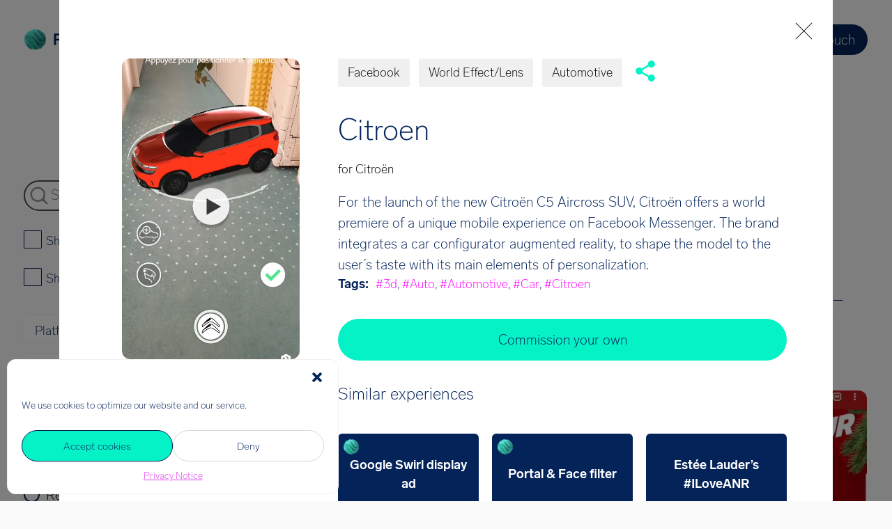

--- FILE ---
content_type: text/html; charset=UTF-8
request_url: https://poplar.studio/effect/tags/citroen/
body_size: 24108
content:
<!DOCTYPE html>
<html lang="en-US">
<head>
<title>Citroen - Poplar Studio</title>    <meta charset="UTF-8">
<meta http-equiv="X-UA-Compatible" content="IE=edge">
<meta name="viewport" content="width=device-width, initial-scale=1, shrink-to-fit=no">
<meta name="mobile-web-app-capable" content="yes">
<meta name="apple-mobile-web-app-capable" content="yes">
<meta name="apple-mobile-web-app-title" content="Poplar Studio - ">
<meta name="msapplication-TileColor" content="#da532c">
<meta name="theme-color" content="#ffffff">
<link rel="profile" href="http://gmpg.org/xfn/11">
<link rel="pingback" href="https://poplar.studio/xmlrpc.php">
<!-- core start -->
<meta name='robots' content='index, follow, max-image-preview:large, max-snippet:-1, max-video-preview:-1' />
<style>img:is([sizes="auto" i], [sizes^="auto," i]) { contain-intrinsic-size: 3000px 1500px }</style>
<!-- This site is optimized with the Yoast SEO plugin v25.8 - https://yoast.com/wordpress/plugins/seo/ -->
<meta name="description" content="Discover the Citroen AR effect in the Poplar Studio catalogue of augmented reality effects" />
<link rel="canonical" href="https://poplar.studio/effect/citroen/" />
<meta property="og:locale" content="en_US" />
<meta property="og:type" content="article" />
<meta property="og:title" content="Citroen - Poplar Studio" />
<meta property="og:description" content="Discover the Citroen AR effect in the Poplar Studio catalogue of augmented reality effects" />
<meta property="og:url" content="https://poplar.studio/effect/citroen/" />
<meta property="og:site_name" content="Poplar Studio" />
<meta property="article:modified_time" content="2021-11-26T12:02:34+00:00" />
<meta name="twitter:card" content="summary_large_image" />
<meta name="twitter:image" content="http://s.aspectee.io/?url=&headline=Citroen&key=260ed9e4-902d-42b7-8d57-0b32190ef1ba" />
<script type="application/ld+json" class="yoast-schema-graph">{"@context":"https://schema.org","@graph":[{"@type":"WebPage","@id":"https://poplar.studio/effect/citroen/","url":"https://poplar.studio/effect/citroen/","name":"Citroen - Poplar Studio","isPartOf":{"@id":"https://poplar.studio/#website"},"datePublished":"2020-08-31T23:00:00+00:00","dateModified":"2021-11-26T12:02:34+00:00","description":"Discover the Citroen AR effect in the Poplar Studio catalogue of augmented reality effects","breadcrumb":{"@id":"https://poplar.studio/effect/citroen/#breadcrumb"},"inLanguage":"en-US","potentialAction":[{"@type":"ReadAction","target":["https://poplar.studio/effect/citroen/"]}]},{"@type":"BreadcrumbList","@id":"https://poplar.studio/effect/citroen/#breadcrumb","itemListElement":[{"@type":"ListItem","position":1,"name":"Home","item":"https://poplar.studio/"},{"@type":"ListItem","position":2,"name":"Showcases","item":"https://poplar.studio/directory/"},{"@type":"ListItem","position":3,"name":"Citroen"}]},{"@type":"WebSite","@id":"https://poplar.studio/#website","url":"https://poplar.studio/","name":"Poplar Studio","description":"","publisher":{"@id":"https://poplar.studio/#organization"},"potentialAction":[{"@type":"SearchAction","target":{"@type":"EntryPoint","urlTemplate":"https://poplar.studio/?s={search_term_string}"},"query-input":{"@type":"PropertyValueSpecification","valueRequired":true,"valueName":"search_term_string"}}],"inLanguage":"en-US"},{"@type":"Organization","@id":"https://poplar.studio/#organization","name":"Poplar Studio","url":"https://poplar.studio/","logo":{"@type":"ImageObject","inLanguage":"en-US","@id":"https://poplar.studio/#/schema/logo/image/","url":"https://assets.poplar.studio/wp-content/uploads/2021/03/04114926/Poplar_logo_mint_midnight.png","contentUrl":"https://assets.poplar.studio/wp-content/uploads/2021/03/04114926/Poplar_logo_mint_midnight.png","width":1841,"height":388,"caption":"Poplar Studio"},"image":{"@id":"https://poplar.studio/#/schema/logo/image/"}}]}</script>
<!-- / Yoast SEO plugin. -->
<link rel='stylesheet' id='wp-block-library-css' href='//poplar.studio/wp-content/cache/wpfc-minified/edp4zbae/ddc5i.css' type='text/css' media='all' />
<style id='classic-theme-styles-inline-css' type='text/css'>
/*! This file is auto-generated */
.wp-block-button__link{color:#fff;background-color:#32373c;border-radius:9999px;box-shadow:none;text-decoration:none;padding:calc(.667em + 2px) calc(1.333em + 2px);font-size:1.125em}.wp-block-file__button{background:#32373c;color:#fff;text-decoration:none}
</style>
<style id='global-styles-inline-css' type='text/css'>
:root{--wp--preset--aspect-ratio--square: 1;--wp--preset--aspect-ratio--4-3: 4/3;--wp--preset--aspect-ratio--3-4: 3/4;--wp--preset--aspect-ratio--3-2: 3/2;--wp--preset--aspect-ratio--2-3: 2/3;--wp--preset--aspect-ratio--16-9: 16/9;--wp--preset--aspect-ratio--9-16: 9/16;--wp--preset--color--black: #000000;--wp--preset--color--cyan-bluish-gray: #abb8c3;--wp--preset--color--white: #ffffff;--wp--preset--color--pale-pink: #f78da7;--wp--preset--color--vivid-red: #cf2e2e;--wp--preset--color--luminous-vivid-orange: #ff6900;--wp--preset--color--luminous-vivid-amber: #fcb900;--wp--preset--color--light-green-cyan: #7bdcb5;--wp--preset--color--vivid-green-cyan: #00d084;--wp--preset--color--pale-cyan-blue: #8ed1fc;--wp--preset--color--vivid-cyan-blue: #0693e3;--wp--preset--color--vivid-purple: #9b51e0;--wp--preset--gradient--vivid-cyan-blue-to-vivid-purple: linear-gradient(135deg,rgba(6,147,227,1) 0%,rgb(155,81,224) 100%);--wp--preset--gradient--light-green-cyan-to-vivid-green-cyan: linear-gradient(135deg,rgb(122,220,180) 0%,rgb(0,208,130) 100%);--wp--preset--gradient--luminous-vivid-amber-to-luminous-vivid-orange: linear-gradient(135deg,rgba(252,185,0,1) 0%,rgba(255,105,0,1) 100%);--wp--preset--gradient--luminous-vivid-orange-to-vivid-red: linear-gradient(135deg,rgba(255,105,0,1) 0%,rgb(207,46,46) 100%);--wp--preset--gradient--very-light-gray-to-cyan-bluish-gray: linear-gradient(135deg,rgb(238,238,238) 0%,rgb(169,184,195) 100%);--wp--preset--gradient--cool-to-warm-spectrum: linear-gradient(135deg,rgb(74,234,220) 0%,rgb(151,120,209) 20%,rgb(207,42,186) 40%,rgb(238,44,130) 60%,rgb(251,105,98) 80%,rgb(254,248,76) 100%);--wp--preset--gradient--blush-light-purple: linear-gradient(135deg,rgb(255,206,236) 0%,rgb(152,150,240) 100%);--wp--preset--gradient--blush-bordeaux: linear-gradient(135deg,rgb(254,205,165) 0%,rgb(254,45,45) 50%,rgb(107,0,62) 100%);--wp--preset--gradient--luminous-dusk: linear-gradient(135deg,rgb(255,203,112) 0%,rgb(199,81,192) 50%,rgb(65,88,208) 100%);--wp--preset--gradient--pale-ocean: linear-gradient(135deg,rgb(255,245,203) 0%,rgb(182,227,212) 50%,rgb(51,167,181) 100%);--wp--preset--gradient--electric-grass: linear-gradient(135deg,rgb(202,248,128) 0%,rgb(113,206,126) 100%);--wp--preset--gradient--midnight: linear-gradient(135deg,rgb(2,3,129) 0%,rgb(40,116,252) 100%);--wp--preset--font-size--small: 13px;--wp--preset--font-size--medium: 20px;--wp--preset--font-size--large: 36px;--wp--preset--font-size--x-large: 42px;--wp--preset--spacing--20: 0.44rem;--wp--preset--spacing--30: 0.67rem;--wp--preset--spacing--40: 1rem;--wp--preset--spacing--50: 1.5rem;--wp--preset--spacing--60: 2.25rem;--wp--preset--spacing--70: 3.38rem;--wp--preset--spacing--80: 5.06rem;--wp--preset--shadow--natural: 6px 6px 9px rgba(0, 0, 0, 0.2);--wp--preset--shadow--deep: 12px 12px 50px rgba(0, 0, 0, 0.4);--wp--preset--shadow--sharp: 6px 6px 0px rgba(0, 0, 0, 0.2);--wp--preset--shadow--outlined: 6px 6px 0px -3px rgba(255, 255, 255, 1), 6px 6px rgba(0, 0, 0, 1);--wp--preset--shadow--crisp: 6px 6px 0px rgba(0, 0, 0, 1);}:where(.is-layout-flex){gap: 0.5em;}:where(.is-layout-grid){gap: 0.5em;}body .is-layout-flex{display: flex;}.is-layout-flex{flex-wrap: wrap;align-items: center;}.is-layout-flex > :is(*, div){margin: 0;}body .is-layout-grid{display: grid;}.is-layout-grid > :is(*, div){margin: 0;}:where(.wp-block-columns.is-layout-flex){gap: 2em;}:where(.wp-block-columns.is-layout-grid){gap: 2em;}:where(.wp-block-post-template.is-layout-flex){gap: 1.25em;}:where(.wp-block-post-template.is-layout-grid){gap: 1.25em;}.has-black-color{color: var(--wp--preset--color--black) !important;}.has-cyan-bluish-gray-color{color: var(--wp--preset--color--cyan-bluish-gray) !important;}.has-white-color{color: var(--wp--preset--color--white) !important;}.has-pale-pink-color{color: var(--wp--preset--color--pale-pink) !important;}.has-vivid-red-color{color: var(--wp--preset--color--vivid-red) !important;}.has-luminous-vivid-orange-color{color: var(--wp--preset--color--luminous-vivid-orange) !important;}.has-luminous-vivid-amber-color{color: var(--wp--preset--color--luminous-vivid-amber) !important;}.has-light-green-cyan-color{color: var(--wp--preset--color--light-green-cyan) !important;}.has-vivid-green-cyan-color{color: var(--wp--preset--color--vivid-green-cyan) !important;}.has-pale-cyan-blue-color{color: var(--wp--preset--color--pale-cyan-blue) !important;}.has-vivid-cyan-blue-color{color: var(--wp--preset--color--vivid-cyan-blue) !important;}.has-vivid-purple-color{color: var(--wp--preset--color--vivid-purple) !important;}.has-black-background-color{background-color: var(--wp--preset--color--black) !important;}.has-cyan-bluish-gray-background-color{background-color: var(--wp--preset--color--cyan-bluish-gray) !important;}.has-white-background-color{background-color: var(--wp--preset--color--white) !important;}.has-pale-pink-background-color{background-color: var(--wp--preset--color--pale-pink) !important;}.has-vivid-red-background-color{background-color: var(--wp--preset--color--vivid-red) !important;}.has-luminous-vivid-orange-background-color{background-color: var(--wp--preset--color--luminous-vivid-orange) !important;}.has-luminous-vivid-amber-background-color{background-color: var(--wp--preset--color--luminous-vivid-amber) !important;}.has-light-green-cyan-background-color{background-color: var(--wp--preset--color--light-green-cyan) !important;}.has-vivid-green-cyan-background-color{background-color: var(--wp--preset--color--vivid-green-cyan) !important;}.has-pale-cyan-blue-background-color{background-color: var(--wp--preset--color--pale-cyan-blue) !important;}.has-vivid-cyan-blue-background-color{background-color: var(--wp--preset--color--vivid-cyan-blue) !important;}.has-vivid-purple-background-color{background-color: var(--wp--preset--color--vivid-purple) !important;}.has-black-border-color{border-color: var(--wp--preset--color--black) !important;}.has-cyan-bluish-gray-border-color{border-color: var(--wp--preset--color--cyan-bluish-gray) !important;}.has-white-border-color{border-color: var(--wp--preset--color--white) !important;}.has-pale-pink-border-color{border-color: var(--wp--preset--color--pale-pink) !important;}.has-vivid-red-border-color{border-color: var(--wp--preset--color--vivid-red) !important;}.has-luminous-vivid-orange-border-color{border-color: var(--wp--preset--color--luminous-vivid-orange) !important;}.has-luminous-vivid-amber-border-color{border-color: var(--wp--preset--color--luminous-vivid-amber) !important;}.has-light-green-cyan-border-color{border-color: var(--wp--preset--color--light-green-cyan) !important;}.has-vivid-green-cyan-border-color{border-color: var(--wp--preset--color--vivid-green-cyan) !important;}.has-pale-cyan-blue-border-color{border-color: var(--wp--preset--color--pale-cyan-blue) !important;}.has-vivid-cyan-blue-border-color{border-color: var(--wp--preset--color--vivid-cyan-blue) !important;}.has-vivid-purple-border-color{border-color: var(--wp--preset--color--vivid-purple) !important;}.has-vivid-cyan-blue-to-vivid-purple-gradient-background{background: var(--wp--preset--gradient--vivid-cyan-blue-to-vivid-purple) !important;}.has-light-green-cyan-to-vivid-green-cyan-gradient-background{background: var(--wp--preset--gradient--light-green-cyan-to-vivid-green-cyan) !important;}.has-luminous-vivid-amber-to-luminous-vivid-orange-gradient-background{background: var(--wp--preset--gradient--luminous-vivid-amber-to-luminous-vivid-orange) !important;}.has-luminous-vivid-orange-to-vivid-red-gradient-background{background: var(--wp--preset--gradient--luminous-vivid-orange-to-vivid-red) !important;}.has-very-light-gray-to-cyan-bluish-gray-gradient-background{background: var(--wp--preset--gradient--very-light-gray-to-cyan-bluish-gray) !important;}.has-cool-to-warm-spectrum-gradient-background{background: var(--wp--preset--gradient--cool-to-warm-spectrum) !important;}.has-blush-light-purple-gradient-background{background: var(--wp--preset--gradient--blush-light-purple) !important;}.has-blush-bordeaux-gradient-background{background: var(--wp--preset--gradient--blush-bordeaux) !important;}.has-luminous-dusk-gradient-background{background: var(--wp--preset--gradient--luminous-dusk) !important;}.has-pale-ocean-gradient-background{background: var(--wp--preset--gradient--pale-ocean) !important;}.has-electric-grass-gradient-background{background: var(--wp--preset--gradient--electric-grass) !important;}.has-midnight-gradient-background{background: var(--wp--preset--gradient--midnight) !important;}.has-small-font-size{font-size: var(--wp--preset--font-size--small) !important;}.has-medium-font-size{font-size: var(--wp--preset--font-size--medium) !important;}.has-large-font-size{font-size: var(--wp--preset--font-size--large) !important;}.has-x-large-font-size{font-size: var(--wp--preset--font-size--x-large) !important;}
:where(.wp-block-post-template.is-layout-flex){gap: 1.25em;}:where(.wp-block-post-template.is-layout-grid){gap: 1.25em;}
:where(.wp-block-columns.is-layout-flex){gap: 2em;}:where(.wp-block-columns.is-layout-grid){gap: 2em;}
:root :where(.wp-block-pullquote){font-size: 1.5em;line-height: 1.6;}
</style>
<link rel='stylesheet' id='titan-adminbar-styles-css' href='//poplar.studio/wp-content/cache/wpfc-minified/kl46fvto/ddc5i.css' type='text/css' media='all' />
<link rel='stylesheet' id='aspectee-css' href='//poplar.studio/wp-content/plugins/aspectee/public/css/aspectee-public.css?ver=1.0.0' type='text/css' media='all' />
<link rel='stylesheet' id='cmplz-general-css' href='//poplar.studio/wp-content/cache/wpfc-minified/jz96s8p3/ddc5i.css' type='text/css' media='all' />
<link rel='stylesheet' id='fancybox-css' href='//poplar.studio/wp-content/cache/wpfc-minified/bsi6spx/ddc5i.css' type='text/css' media='screen' />
<link rel='stylesheet' id='addtoany-css' href='//poplar.studio/wp-content/cache/wpfc-minified/9iyqu94r/ddc5i.css' type='text/css' media='all' />
<link rel='stylesheet' id='layout-css' href='//poplar.studio/wp-content/cache/wpfc-minified/7ngmb7jm/ddc5i.css' type='text/css' media='all' />
<link rel='stylesheet' id='core-css' href='//poplar.studio/wp-content/cache/wpfc-minified/7wmswvu8/ddc5i.css' type='text/css' media='all' />
<script type="text/javascript" id="addtoany-core-js-before">
/* <![CDATA[ */
window.a2a_config=window.a2a_config||{};a2a_config.callbacks=[];a2a_config.overlays=[];a2a_config.templates={};
/* ]]> */
</script>
<script type="text/javascript" defer src="https://static.addtoany.com/menu/page.js" id="addtoany-core-js"></script>
<script src='//poplar.studio/wp-content/cache/wpfc-minified/8vj5spww/ddc5i.js' type="text/javascript"></script>
<!-- <script type="text/javascript" src="https://poplar.studio/wp-includes/js/jquery/jquery.min.js?ver=3.7.1" id="jquery-core-js"></script> -->
<!-- <script type="text/javascript" src="https://poplar.studio/wp-includes/js/jquery/jquery-migrate.min.js?ver=3.4.1" id="jquery-migrate-js"></script> -->
<!-- <script type="text/javascript" defer src="https://poplar.studio/wp-content/plugins/add-to-any/addtoany.min.js?ver=1.1" id="addtoany-jquery-js"></script> -->
<!-- <script type="text/javascript" src="https://poplar.studio/wp-content/plugins/aspectee/public/js/aspectee-public.js?ver=1.0.0" id="aspectee-js"></script> -->
<script type="text/javascript" src="https://maxcdn.bootstrapcdn.com/bootstrap/3.4.1/js/bootstrap.min.js?ver=1.0.0" id="bootstrap-js"></script>
<script type="text/javascript" id="load_showcase_posts-js-extra">
/* <![CDATA[ */
var showcase = {"ajax_url":"https:\/\/poplar.studio\/wp-admin\/admin-ajax.php","security":"e79704cfe6","noposts":"No older posts found","paged":"1"};
/* ]]> */
</script>
<script src='//poplar.studio/wp-content/cache/wpfc-minified/7nxuwpop/ddch8.js' type="text/javascript"></script>
<!-- <script type="text/javascript" src="https://poplar.studio/wp-content/themes/poplar-2021/includes/poplar/showcase/js/showcase.js?ver=1.0" id="load_showcase_posts-js"></script> -->
<!-- DO NOT COPY THIS SNIPPET! Start of Page Analytics Tracking for HubSpot WordPress plugin v11.3.21-->
<script class="hsq-set-content-id" data-content-id="blog-post">
var _hsq = _hsq || [];
_hsq.push(["setContentType", "blog-post"]);
</script>
<!-- DO NOT COPY THIS SNIPPET! End of Page Analytics Tracking for HubSpot WordPress plugin -->
<style>.cmplz-hidden {
display: none !important;
}</style><noscript><style>.lazyload[data-src]{display:none !important;}</style></noscript><style>.lazyload{background-image:none !important;}.lazyload:before{background-image:none !important;}</style><link rel="icon" href="https://assets.poplar.studio/wp-content/uploads/2021/03/04181622/cropped-Poplar_icon_mint-32x32.png" sizes="32x32" />
<link rel="icon" href="https://assets.poplar.studio/wp-content/uploads/2021/03/04181622/cropped-Poplar_icon_mint-192x192.png" sizes="192x192" />
<link rel="apple-touch-icon" href="https://assets.poplar.studio/wp-content/uploads/2021/03/04181622/cropped-Poplar_icon_mint-180x180.png" />
<meta name="msapplication-TileImage" content="https://assets.poplar.studio/wp-content/uploads/2021/03/04181622/cropped-Poplar_icon_mint-270x270.png" />
<!-- core end -->
<link rel="apple-touch-icon" sizes="180x180" href="https://poplar.studio/wp-content/themes/poplar-2021/assets/img/favicon/apple-touch-icon.png">
<link rel="icon" type="image/png" sizes="32x32" href="https://poplar.studio/wp-content/themes/poplar-2021/assets/img/favicon/favicon-32x32.png">
<link rel="icon" type="image/png" sizes="16x16" href="https://poplar.studio/wp-content/themes/poplar-2021/assets/img/favicon/favicon-16x16.png">
<link rel="manifest" href="https://poplar.studio/wp-content/themes/poplar-2021/assets/img/favicon/site.webmanifest">
<script>
dataLayer = [{
'user_type': '',
'user_state': 'logged_out',
'user_id': '',
'email': '',
'name': '',
'registration_date': ''
}];
</script>
<!-- Google Tag Manager -->
<script>(function(w,d,s,l,i){w[l]=w[l]||[];w[l].push({'gtm.start':new Date().getTime(),event:'gtm.js'});var f=d.getElementsByTagName(s)[0],j=d.createElement(s),dl=l!='dataLayer'?'&l='+l:'';j.async=true;j.src='https://www.googletagmanager.com/gtm.js?id='+i+dl+ '&gtm_auth=ZU8mrNgYzm2Jau0Q1eYVEA&gtm_preview=env-2&gtm_cookies_win=x';f.parentNode.insertBefore(j,f);})(window,document,'script','dataLayer','GTM-MRSCBNZ');</script>
<!-- End Google Tag Manager -->
</head>
<body data-cmplz=1 class="wp-singular showcase-template-default single single-showcase postid-14708 wp-theme-poplar-2021 showcase-citroen">
<!-- Google Tag Manager (noscript) -->
<noscript><iframe src="https://www.googletagmanager.com/ns.html?id=GTM-MRSCBNZ&gtm_auth=ZU8mrNgYzm2Jau0Q1eYVEA&gtm_preview=env-2&gtm_cookies_win=x" height="0" width="0" style="display:none;visibility:hidden"></iframe></noscript>
<!-- End Google Tag Manager (noscript) -->
<nav class="nav_primary">
<div class="container">
<div class="flex_row">
<div class="nav_primary-header">
<div class="nav_primary-logo">
<a href="https://poplar.studio">
<img width="895" height="157" src="https://assets.poplar.studio/wp-content/uploads/2021/09/15113623/poplar-logo-black.svg" class="cover" alt="Poplar Logo" decoding="async" fetchpriority="high" />                </a>
</div><!-- /.nav_primary-logo -->
<div class="nav_primary-bars">
<button class="picon-bars picon-fh"></button><!-- /.picon-bars -->
</div><!-- /.nav_primary-bars -->
</div><!-- /.nav_primary-header -->
<div class="nav_primary-menu">
<ul id="menu-main-menu" class="flex_row"><li id="menu-item-18570" class="menu-item menu-item-type-custom menu-item-object-custom menu-item-has-children menu-item-18570"><a href="#">Our services</a>
<ul class="sub-menu">
<li id="menu-item-27061" class="menu-item menu-item-type-post_type menu-item-object-services menu-item-27061"><a href="https://poplar.studio/services/ai-powered-campaigns/">AI-powered campaigns</a></li>
<li id="menu-item-18581" class="menu-item menu-item-type-post_type menu-item-object-services menu-item-18581"><a href="https://poplar.studio/services/ar-ecommerce/">AR ecommerce</a></li>
<li id="menu-item-18582" class="menu-item menu-item-type-post_type menu-item-object-services menu-item-18582"><a href="https://poplar.studio/services/ar-marketing/">AR marketing</a></li>
</ul>
</li>
<li id="menu-item-18572" class="menu-item menu-item-type-custom menu-item-object-custom menu-item-has-children menu-item-18572"><a href="#">Showcase</a>
<ul class="sub-menu">
<li id="menu-item-18583" class="menu-item menu-item-type-custom menu-item-object-custom menu-item-18583"><a href="/directory">Effects directory</a></li>
<li id="menu-item-18584" class="menu-item menu-item-type-post_type menu-item-object-page menu-item-18584"><a href="https://poplar.studio/case_studies/">Case studies</a></li>
</ul>
</li>
<li id="menu-item-23936" class="menu-item menu-item-type-custom menu-item-object-custom menu-item-has-children menu-item-23936"><a href="#">Resources</a>
<ul class="sub-menu">
<li id="menu-item-24279" class="menu-item menu-item-type-post_type menu-item-object-page menu-item-24279"><a href="https://poplar.studio/webinar-3d-and-ar-for-ecommerce-how-to-get-started/">Ecommerce webinar</a></li>
<li id="menu-item-24280" class="menu-item menu-item-type-post_type menu-item-object-page menu-item-24280"><a href="https://poplar.studio/ar-for-ecommerce-5-steps-to-getting-started-guide/">AR for ecommerce ebook</a></li>
</ul>
</li>
<li id="menu-item-18586" class="menu-item menu-item-type-post_type menu-item-object-page menu-item-18586"><a href="https://poplar.studio/blog/">Blog</a></li>
<li id="menu-item-18575" class="menu-item menu-item-type-custom menu-item-object-custom menu-item-has-children menu-item-18575"><a href="#">Company</a>
<ul class="sub-menu">
<li id="menu-item-18590" class="menu-item menu-item-type-post_type menu-item-object-page menu-item-18590"><a href="https://poplar.studio/about-us/">About us</a></li>
<li id="menu-item-18591" class="menu-item menu-item-type-post_type menu-item-object-page menu-item-18591"><a href="https://poplar.studio/contact-us/">Contact us</a></li>
<li id="menu-item-22167" class="menu-item menu-item-type-post_type menu-item-object-page menu-item-22167"><a href="https://poplar.studio/press/">Press</a></li>
</ul>
</li>
<li id="menu-item-18578" class="nav_primary-btn nav_primary-btn--dark menu-item menu-item-type-post_type menu-item-object-page menu-item-18578"><a href="https://poplar.studio/contact-us/">Get in touch</a></li>
</ul>          </div><!-- /.nav_primary-menu -->
</div><!-- /.flex_row -->
</div><!-- /.container -->
</nav>
<div class="showcase__container sticky__outer">
<div class="showcase__lhs sticky">
<div class="showcase__filters__container sticky__inner">
<div class="showcase__filters">
<form id="showcase-filter">
<div class="showcase-filter__search-bar__container">
<svg width="26" height="26" viewBox="0 0 26 26" fill="none" xmlns="http://www.w3.org/2000/svg">
<path d="M24.9639 23.5993L21.7699 20.4053C20.3849 19.0203 20.3698 16.7696 21.0791 14.8363C21.4915 13.712 21.7165 12.4983 21.7165 11.2333C21.7165 5.44898 17.012 0.75 11.2333 0.75C5.44898 0.75 0.75 5.45447 0.75 11.2333C0.75 17.0121 5.45439 21.7165 11.2333 21.7165C12.4983 21.7165 13.712 21.4915 14.8363 21.0791C16.7696 20.3698 19.0203 20.3849 20.4053 21.7699L23.5993 24.9639C23.7843 25.1489 24.034 25.25 24.2816 25.25C24.5242 25.25 24.7766 25.1576 24.9656 24.9623C25.3383 24.5877 25.3377 23.9731 24.9639 23.5993ZM2.68149 11.2333C2.68149 6.51821 6.51802 2.68681 11.2279 2.68681C15.943 2.68681 19.7744 6.52334 19.7744 11.2333C19.7744 15.9434 15.9428 19.785 11.2279 19.785C6.51821 19.785 2.68149 15.9485 2.68149 11.2333Z" fill="#8D8D8D" stroke="#8D8D8D" stroke-width="0.5"/>
</svg>
<input type="text" placeholder="Search" name="search-by-text" class="showcase-filter__search-bar" value=""  />
</div>
<div class="showcase-filter__selected-tag ">
<span class="showcase-filter__selected-tag__title"><strong>Selected tag:</strong></span>
<input type="hidden" class="showcase-filter__selected-tag__selected-slug" name="freeform-tag" value=""/>
<div class="showcase-filter__selected-tag__text"><span class="showcase-filter__selected-tag__selected-name">#</span>
<svg width="12" height="12" viewBox="0 0 12 12" fill="none" xmlns="http://www.w3.org/2000/svg">
<path d="M9.8333 10.2427L1.79883 2.20825" stroke="#272727" stroke-linecap="round"/>
<path d="M9.83398 2.20825L1.79952 10.2427" stroke="#272727" stroke-linecap="round"/>
</svg>
</div>
</div>
<div class="showcase-filter__poplar-experience-only poplar__checkbox">
<input type="checkbox" id="showcase-filter__checkbox__poplar-experience-only" name="poplar-experience" value="1" />
<label for="showcase-filter__checkbox__poplar-experience-only">Show Poplar Studio experiences only</label>
</div> 
<div class="showcase-filter__case-studies-only poplar__checkbox">
<input type="checkbox" id="showcase-filter__checkbox__case-studies-only" name="case-studies" value="1"   />
<label for="showcase-filter__checkbox__case-studies-only">Show Case studies only</label>
</div>
<div class="showcase-filter__categories">
<div class="showcase-filter__category showcase-filter__category__platform poplar__select-list">
<div class="showcase-filter__category__title title">
Platforms            <svg width="11" height="14" viewBox="0 0 11 14" fill="none" xmlns="http://www.w3.org/2000/svg">
<path d="M5.31824 0.699951L9.92397 5.8545H0.712509L5.31824 0.699951Z" fill="#042359"/>
<path d="M5.31824 13.2999L9.92397 8.14538H0.712509L5.31824 13.2999Z" fill="#042359"/>
</svg>
</div>
<div class="showcase-filter__category__options select-options">
<div class="showcase-filter__category__option option"> 
<input type="checkbox" name="taxonomy_platform[]" id="taxonomy_platform_facebook" value="facebook"  />
<label for="taxonomy_platform_facebook">Facebook</label>
<svg width="10" height="7" viewBox="0 0 10 7" fill="none" xmlns="http://www.w3.org/2000/svg">
<path d="M1.2168 3.28399L3.903 5.785L8.83974 1" stroke="#042359" stroke-width="1.5" stroke-linecap="round"/>
</svg>
</div>
<div class="showcase-filter__category__option option"> 
<input type="checkbox" name="taxonomy_platform[]" id="taxonomy_platform_instagram" value="instagram"  />
<label for="taxonomy_platform_instagram">Instagram</label>
<svg width="10" height="7" viewBox="0 0 10 7" fill="none" xmlns="http://www.w3.org/2000/svg">
<path d="M1.2168 3.28399L3.903 5.785L8.83974 1" stroke="#042359" stroke-width="1.5" stroke-linecap="round"/>
</svg>
</div>
<div class="showcase-filter__category__option option"> 
<input type="checkbox" name="taxonomy_platform[]" id="taxonomy_platform_mobile-app" value="mobile-app"  />
<label for="taxonomy_platform_mobile-app">Mobile app</label>
<svg width="10" height="7" viewBox="0 0 10 7" fill="none" xmlns="http://www.w3.org/2000/svg">
<path d="M1.2168 3.28399L3.903 5.785L8.83974 1" stroke="#042359" stroke-width="1.5" stroke-linecap="round"/>
</svg>
</div>
<div class="showcase-filter__category__option option"> 
<input type="checkbox" name="taxonomy_platform[]" id="taxonomy_platform_snapchat" value="snapchat"  />
<label for="taxonomy_platform_snapchat">Snapchat</label>
<svg width="10" height="7" viewBox="0 0 10 7" fill="none" xmlns="http://www.w3.org/2000/svg">
<path d="M1.2168 3.28399L3.903 5.785L8.83974 1" stroke="#042359" stroke-width="1.5" stroke-linecap="round"/>
</svg>
</div>
<div class="showcase-filter__category__option option"> 
<input type="checkbox" name="taxonomy_platform[]" id="taxonomy_platform_tiktok" value="tiktok"  />
<label for="taxonomy_platform_tiktok">TikTok</label>
<svg width="10" height="7" viewBox="0 0 10 7" fill="none" xmlns="http://www.w3.org/2000/svg">
<path d="M1.2168 3.28399L3.903 5.785L8.83974 1" stroke="#042359" stroke-width="1.5" stroke-linecap="round"/>
</svg>
</div>
<div class="showcase-filter__category__option option"> 
<input type="checkbox" name="taxonomy_platform[]" id="taxonomy_platform_web-ar" value="web-ar"  />
<label for="taxonomy_platform_web-ar">Web AR</label>
<svg width="10" height="7" viewBox="0 0 10 7" fill="none" xmlns="http://www.w3.org/2000/svg">
<path d="M1.2168 3.28399L3.903 5.785L8.83974 1" stroke="#042359" stroke-width="1.5" stroke-linecap="round"/>
</svg>
</div>
</div>
<div class="select-selected-items">
</div>
</div>
<div class="showcase-filter__category showcase-filter__category__filter_type poplar__select-list">
<div class="showcase-filter__category__title title">
Filter type            <svg width="11" height="14" viewBox="0 0 11 14" fill="none" xmlns="http://www.w3.org/2000/svg">
<path d="M5.31824 0.699951L9.92397 5.8545H0.712509L5.31824 0.699951Z" fill="#042359"/>
<path d="M5.31824 13.2999L9.92397 8.14538H0.712509L5.31824 13.2999Z" fill="#042359"/>
</svg>
</div>
<div class="showcase-filter__category__options select-options">
<div class="showcase-filter__category__option option"> 
<input type="checkbox" name="taxonomy_filter_type[]" id="taxonomy_filter_type_face-filter" value="face-filter"  />
<label for="taxonomy_filter_type_face-filter">Face Filter</label>
<svg width="10" height="7" viewBox="0 0 10 7" fill="none" xmlns="http://www.w3.org/2000/svg">
<path d="M1.2168 3.28399L3.903 5.785L8.83974 1" stroke="#042359" stroke-width="1.5" stroke-linecap="round"/>
</svg>
</div>
<div class="showcase-filter__category__option option"> 
<input type="checkbox" name="taxonomy_filter_type[]" id="taxonomy_filter_type_image-recognition-tracking" value="image-recognition-tracking"  />
<label for="taxonomy_filter_type_image-recognition-tracking">Image Recognition/Tracking</label>
<svg width="10" height="7" viewBox="0 0 10 7" fill="none" xmlns="http://www.w3.org/2000/svg">
<path d="M1.2168 3.28399L3.903 5.785L8.83974 1" stroke="#042359" stroke-width="1.5" stroke-linecap="round"/>
</svg>
</div>
<div class="showcase-filter__category__option option"> 
<input type="checkbox" name="taxonomy_filter_type[]" id="taxonomy_filter_type_mini-game" value="mini-game"  />
<label for="taxonomy_filter_type_mini-game">Mini-game</label>
<svg width="10" height="7" viewBox="0 0 10 7" fill="none" xmlns="http://www.w3.org/2000/svg">
<path d="M1.2168 3.28399L3.903 5.785L8.83974 1" stroke="#042359" stroke-width="1.5" stroke-linecap="round"/>
</svg>
</div>
<div class="showcase-filter__category__option option"> 
<input type="checkbox" name="taxonomy_filter_type[]" id="taxonomy_filter_type_portal" value="portal"  />
<label for="taxonomy_filter_type_portal">Portal</label>
<svg width="10" height="7" viewBox="0 0 10 7" fill="none" xmlns="http://www.w3.org/2000/svg">
<path d="M1.2168 3.28399L3.903 5.785L8.83974 1" stroke="#042359" stroke-width="1.5" stroke-linecap="round"/>
</svg>
</div>
<div class="showcase-filter__category__option option"> 
<input type="checkbox" name="taxonomy_filter_type[]" id="taxonomy_filter_type_product-visualisation" value="product-visualisation"  />
<label for="taxonomy_filter_type_product-visualisation">Product Visualisation</label>
<svg width="10" height="7" viewBox="0 0 10 7" fill="none" xmlns="http://www.w3.org/2000/svg">
<path d="M1.2168 3.28399L3.903 5.785L8.83974 1" stroke="#042359" stroke-width="1.5" stroke-linecap="round"/>
</svg>
</div>
<div class="showcase-filter__category__option option"> 
<input type="checkbox" name="taxonomy_filter_type[]" id="taxonomy_filter_type_randomiser" value="randomiser"  />
<label for="taxonomy_filter_type_randomiser">Randomiser</label>
<svg width="10" height="7" viewBox="0 0 10 7" fill="none" xmlns="http://www.w3.org/2000/svg">
<path d="M1.2168 3.28399L3.903 5.785L8.83974 1" stroke="#042359" stroke-width="1.5" stroke-linecap="round"/>
</svg>
</div>
<div class="showcase-filter__category__option option"> 
<input type="checkbox" name="taxonomy_filter_type[]" id="taxonomy_filter_type_virtual-try-on" value="virtual-try-on"  />
<label for="taxonomy_filter_type_virtual-try-on">Virtual Try On</label>
<svg width="10" height="7" viewBox="0 0 10 7" fill="none" xmlns="http://www.w3.org/2000/svg">
<path d="M1.2168 3.28399L3.903 5.785L8.83974 1" stroke="#042359" stroke-width="1.5" stroke-linecap="round"/>
</svg>
</div>
<div class="showcase-filter__category__option option"> 
<input type="checkbox" name="taxonomy_filter_type[]" id="taxonomy_filter_type_world-effect-lens" value="world-effect-lens"  />
<label for="taxonomy_filter_type_world-effect-lens">World Effect/Lens</label>
<svg width="10" height="7" viewBox="0 0 10 7" fill="none" xmlns="http://www.w3.org/2000/svg">
<path d="M1.2168 3.28399L3.903 5.785L8.83974 1" stroke="#042359" stroke-width="1.5" stroke-linecap="round"/>
</svg>
</div>
</div>
<div class="select-selected-items">
</div>
</div>
<div class="showcase-filter__category showcase-filter__category__industry poplar__select-list">
<div class="showcase-filter__category__title title">
Industries            <svg width="11" height="14" viewBox="0 0 11 14" fill="none" xmlns="http://www.w3.org/2000/svg">
<path d="M5.31824 0.699951L9.92397 5.8545H0.712509L5.31824 0.699951Z" fill="#042359"/>
<path d="M5.31824 13.2999L9.92397 8.14538H0.712509L5.31824 13.2999Z" fill="#042359"/>
</svg>
</div>
<div class="showcase-filter__category__options select-options">
<div class="showcase-filter__category__option option"> 
<input type="checkbox" name="taxonomy_industry[]" id="taxonomy_industry_art-history" value="art-history"  />
<label for="taxonomy_industry_art-history">Art &amp; History</label>
<svg width="10" height="7" viewBox="0 0 10 7" fill="none" xmlns="http://www.w3.org/2000/svg">
<path d="M1.2168 3.28399L3.903 5.785L8.83974 1" stroke="#042359" stroke-width="1.5" stroke-linecap="round"/>
</svg>
</div>
<div class="showcase-filter__category__option option"> 
<input type="checkbox" name="taxonomy_industry[]" id="taxonomy_industry_automotive" value="automotive"  />
<label for="taxonomy_industry_automotive">Automotive</label>
<svg width="10" height="7" viewBox="0 0 10 7" fill="none" xmlns="http://www.w3.org/2000/svg">
<path d="M1.2168 3.28399L3.903 5.785L8.83974 1" stroke="#042359" stroke-width="1.5" stroke-linecap="round"/>
</svg>
</div>
<div class="showcase-filter__category__option option"> 
<input type="checkbox" name="taxonomy_industry[]" id="taxonomy_industry_beauty" value="beauty"  />
<label for="taxonomy_industry_beauty">Beauty</label>
<svg width="10" height="7" viewBox="0 0 10 7" fill="none" xmlns="http://www.w3.org/2000/svg">
<path d="M1.2168 3.28399L3.903 5.785L8.83974 1" stroke="#042359" stroke-width="1.5" stroke-linecap="round"/>
</svg>
</div>
<div class="showcase-filter__category__option option"> 
<input type="checkbox" name="taxonomy_industry[]" id="taxonomy_industry_charity" value="charity"  />
<label for="taxonomy_industry_charity">Charity</label>
<svg width="10" height="7" viewBox="0 0 10 7" fill="none" xmlns="http://www.w3.org/2000/svg">
<path d="M1.2168 3.28399L3.903 5.785L8.83974 1" stroke="#042359" stroke-width="1.5" stroke-linecap="round"/>
</svg>
</div>
<div class="showcase-filter__category__option option"> 
<input type="checkbox" name="taxonomy_industry[]" id="taxonomy_industry_education" value="education"  />
<label for="taxonomy_industry_education">Education</label>
<svg width="10" height="7" viewBox="0 0 10 7" fill="none" xmlns="http://www.w3.org/2000/svg">
<path d="M1.2168 3.28399L3.903 5.785L8.83974 1" stroke="#042359" stroke-width="1.5" stroke-linecap="round"/>
</svg>
</div>
<div class="showcase-filter__category__option option"> 
<input type="checkbox" name="taxonomy_industry[]" id="taxonomy_industry_entertainment" value="entertainment"  />
<label for="taxonomy_industry_entertainment">Entertainment</label>
<svg width="10" height="7" viewBox="0 0 10 7" fill="none" xmlns="http://www.w3.org/2000/svg">
<path d="M1.2168 3.28399L3.903 5.785L8.83974 1" stroke="#042359" stroke-width="1.5" stroke-linecap="round"/>
</svg>
</div>
<div class="showcase-filter__category__option option"> 
<input type="checkbox" name="taxonomy_industry[]" id="taxonomy_industry_fashion" value="fashion"  />
<label for="taxonomy_industry_fashion">Fashion</label>
<svg width="10" height="7" viewBox="0 0 10 7" fill="none" xmlns="http://www.w3.org/2000/svg">
<path d="M1.2168 3.28399L3.903 5.785L8.83974 1" stroke="#042359" stroke-width="1.5" stroke-linecap="round"/>
</svg>
</div>
<div class="showcase-filter__category__option option"> 
<input type="checkbox" name="taxonomy_industry[]" id="taxonomy_industry_food-manufactured-goods" value="food-manufactured-goods"  />
<label for="taxonomy_industry_food-manufactured-goods">Food &amp; Manufactured Goods</label>
<svg width="10" height="7" viewBox="0 0 10 7" fill="none" xmlns="http://www.w3.org/2000/svg">
<path d="M1.2168 3.28399L3.903 5.785L8.83974 1" stroke="#042359" stroke-width="1.5" stroke-linecap="round"/>
</svg>
</div>
<div class="showcase-filter__category__option option"> 
<input type="checkbox" name="taxonomy_industry[]" id="taxonomy_industry_gaming" value="gaming"  />
<label for="taxonomy_industry_gaming">Gaming</label>
<svg width="10" height="7" viewBox="0 0 10 7" fill="none" xmlns="http://www.w3.org/2000/svg">
<path d="M1.2168 3.28399L3.903 5.785L8.83974 1" stroke="#042359" stroke-width="1.5" stroke-linecap="round"/>
</svg>
</div>
<div class="showcase-filter__category__option option"> 
<input type="checkbox" name="taxonomy_industry[]" id="taxonomy_industry_healthcare" value="healthcare"  />
<label for="taxonomy_industry_healthcare">Healthcare</label>
<svg width="10" height="7" viewBox="0 0 10 7" fill="none" xmlns="http://www.w3.org/2000/svg">
<path d="M1.2168 3.28399L3.903 5.785L8.83974 1" stroke="#042359" stroke-width="1.5" stroke-linecap="round"/>
</svg>
</div>
<div class="showcase-filter__category__option option"> 
<input type="checkbox" name="taxonomy_industry[]" id="taxonomy_industry_jewellery" value="jewellery"  />
<label for="taxonomy_industry_jewellery">Jewellery</label>
<svg width="10" height="7" viewBox="0 0 10 7" fill="none" xmlns="http://www.w3.org/2000/svg">
<path d="M1.2168 3.28399L3.903 5.785L8.83974 1" stroke="#042359" stroke-width="1.5" stroke-linecap="round"/>
</svg>
</div>
<div class="showcase-filter__category__option option"> 
<input type="checkbox" name="taxonomy_industry[]" id="taxonomy_industry_music" value="music"  />
<label for="taxonomy_industry_music">Music</label>
<svg width="10" height="7" viewBox="0 0 10 7" fill="none" xmlns="http://www.w3.org/2000/svg">
<path d="M1.2168 3.28399L3.903 5.785L8.83974 1" stroke="#042359" stroke-width="1.5" stroke-linecap="round"/>
</svg>
</div>
<div class="showcase-filter__category__option option"> 
<input type="checkbox" name="taxonomy_industry[]" id="taxonomy_industry_retail" value="retail"  />
<label for="taxonomy_industry_retail">Retail</label>
<svg width="10" height="7" viewBox="0 0 10 7" fill="none" xmlns="http://www.w3.org/2000/svg">
<path d="M1.2168 3.28399L3.903 5.785L8.83974 1" stroke="#042359" stroke-width="1.5" stroke-linecap="round"/>
</svg>
</div>
<div class="showcase-filter__category__option option"> 
<input type="checkbox" name="taxonomy_industry[]" id="taxonomy_industry_science" value="science"  />
<label for="taxonomy_industry_science">Science</label>
<svg width="10" height="7" viewBox="0 0 10 7" fill="none" xmlns="http://www.w3.org/2000/svg">
<path d="M1.2168 3.28399L3.903 5.785L8.83974 1" stroke="#042359" stroke-width="1.5" stroke-linecap="round"/>
</svg>
</div>
<div class="showcase-filter__category__option option"> 
<input type="checkbox" name="taxonomy_industry[]" id="taxonomy_industry_sporting" value="sporting"  />
<label for="taxonomy_industry_sporting">Sporting</label>
<svg width="10" height="7" viewBox="0 0 10 7" fill="none" xmlns="http://www.w3.org/2000/svg">
<path d="M1.2168 3.28399L3.903 5.785L8.83974 1" stroke="#042359" stroke-width="1.5" stroke-linecap="round"/>
</svg>
</div>
<div class="showcase-filter__category__option option"> 
<input type="checkbox" name="taxonomy_industry[]" id="taxonomy_industry_telecommunications" value="telecommunications"  />
<label for="taxonomy_industry_telecommunications">Telecommunications</label>
<svg width="10" height="7" viewBox="0 0 10 7" fill="none" xmlns="http://www.w3.org/2000/svg">
<path d="M1.2168 3.28399L3.903 5.785L8.83974 1" stroke="#042359" stroke-width="1.5" stroke-linecap="round"/>
</svg>
</div>
<div class="showcase-filter__category__option option"> 
<input type="checkbox" name="taxonomy_industry[]" id="taxonomy_industry_travel" value="travel"  />
<label for="taxonomy_industry_travel">Travel</label>
<svg width="10" height="7" viewBox="0 0 10 7" fill="none" xmlns="http://www.w3.org/2000/svg">
<path d="M1.2168 3.28399L3.903 5.785L8.83974 1" stroke="#042359" stroke-width="1.5" stroke-linecap="round"/>
</svg>
</div>
</div>
<div class="select-selected-items">
</div>
</div>
</div>
<div class="spinner__filter spinner spinner--off">
<div class="spinner-border" role="status">
<span class="sr-only">Loading...</span> 
</div>
</div>
<button class="showcase-filter__reset">
<svg width="23" height="25" viewBox="0 0 23 25" fill="none" xmlns="http://www.w3.org/2000/svg">
<path d="M11.5006 25.0007C6.29601 25.0002 1.74035 21.517 0.393033 16.5076C-0.954281 11.4982 1.24285 6.21177 5.74984 3.61811C6.24935 3.32984 6.88884 3.49976 7.17816 3.99748C7.46747 4.49521 7.29694 5.13242 6.79742 5.42069C2.70527 7.77115 0.995457 12.7798 2.80048 17.1291C4.6055 21.4784 9.36616 23.8208 13.9292 22.6049C18.4922 21.389 21.4439 16.9915 20.8293 12.325C20.2147 7.65858 16.224 4.16894 11.5006 4.16741C10.9233 4.16741 10.4552 3.70107 10.4552 3.1257C10.4552 2.55032 10.9232 2.08398 11.5006 2.08398C17.8516 2.08398 23 7.21407 23 13.5422C23 19.8704 17.8516 25.0007 11.5006 25.0007Z" fill="#042359"/>
<path d="M14.2706 7.29122C13.9709 7.29146 13.6857 7.16366 13.4871 6.94029L10.7173 3.82141C10.5126 3.59072 10.4208 3.28144 10.4666 2.97688C10.5125 2.67232 10.6912 2.40351 10.9548 2.24267L14.3799 0.153233C14.6983 -0.0409965 15.0966 -0.0512622 15.4246 0.126329C15.7526 0.30392 15.9607 0.642465 15.9703 1.0144C15.9799 1.38634 15.7897 1.73503 15.4713 1.92938L13.1094 3.37088L15.0532 5.55897C15.3257 5.86589 15.3924 6.30344 15.2236 6.67703C15.0548 7.05074 14.6818 7.2911 14.2706 7.29122Z" fill="#042359"/>
</svg><span>Reset</span>
</button>
<button type="submit" form="showcase-filter" class="btn-poplar showcase-filter__submit" id="showcase-filter__submit">Apply filter</button>
<a href="#" class="btn-poplar-secondary" class="showcase-filter__cancel" id="showcase-filter__cancel" title="Cancel">Cancel</a>
</form>		</div>
</div>
</div>
<div class="showcase__rhs">
<div class="col-sm-12 col-lg-11 showcase__main">
<div class="showcase__header">
<div class="row justify-content-sm-center justify-content-lg-end">
<div class="col-sm-8 col-md-11">
<h1 class="showcase__heading">Effects Directory</h1>
<div class="showcase__description"><p>Browse AR and 3D experiences below for case studies and inspiration.</p>
</div>
<button class="showcase__settings-toggle" title="Filter Toggle">
<svg width="27" height="16" viewBox="0 0 27 16" fill="none" xmlns="http://www.w3.org/2000/svg">
<path d="M25.6235 2.19505H9.73608C9.2993 0.920702 8.07225 0 6.62955 0C5.18685 0 3.9598 0.920702 3.52302 2.19505H1.04311C0.467037 2.19505 0 2.65383 0 3.21972C0 3.78562 0.467037 4.2444 1.04311 4.2444H3.52308C3.95987 5.51875 5.18692 6.43945 6.62962 6.43945C8.07232 6.43945 9.29937 5.51875 9.73615 4.2444H25.6236C26.1996 4.2444 26.6667 3.78562 26.6667 3.21972C26.6667 2.65383 26.1996 2.19505 25.6235 2.19505ZM6.62955 4.3901C5.9726 4.3901 5.4381 3.86506 5.4381 3.21972C5.4381 2.57439 5.9726 2.04934 6.62955 2.04934C7.2865 2.04934 7.82099 2.57439 7.82099 3.21972C7.82099 3.86506 7.2865 4.3901 6.62955 4.3901Z" fill="white"/>
<path d="M25.6235 10.9753H23.1435C22.7067 9.70097 21.4796 8.78027 20.037 8.78027C18.5943 8.78027 17.3673 9.70097 16.9305 10.9753H1.04311C0.467037 10.9753 0 11.4341 0 12C0 12.5659 0.467037 13.0247 1.04311 13.0247H16.9305C17.3673 14.299 18.5944 15.2197 20.037 15.2197C21.4797 15.2197 22.7068 14.299 23.1436 13.0247H25.6236C26.1996 13.0247 26.6667 12.5659 26.6667 12C26.6667 11.4341 26.1996 10.9753 25.6235 10.9753ZM20.037 13.1704C19.3801 13.1704 18.8456 12.6453 18.8456 12C18.8456 11.3547 19.3801 10.8296 20.037 10.8296C20.694 10.8296 21.2285 11.3547 21.2285 12C21.2285 12.6453 20.694 13.1704 20.037 13.1704Z" fill="white"/>
</svg>
</button>
</div>
</div>
</div>
<div class="row justify-content-end">
<div class="col-lg-11">
<div class="showcase__posts">
<div class="container showcase__posts-inner">
<div class="showcase__posts_info" data-max-posts="204"></div>
<div class="flex_row">
<div class="flex_xs_12 flex_md_6 flex_xl_4 showcase__posts-col">
<div class="showcase__post">
<div class="showcase__post__header ">
<h1 class="showcase__post__heading" data-slug="citroen" data-toggle="modal" data-target="#showcase__post__modal__14708">Citroen</h1>
<div class="showcase__post__author ">for Citroën</div>        </div>
<div class="showcase__post__image">
<div class="showcase__media-container">
<div class="showcase__media"><div class="showcase__media__button showcase__media__button--play"></div>
<video src="https://assets.poplar.studio/wp-content/uploads/2019/05/01135053/citroen.mp4"  class="clickPlay"
preload="auto" loop playsinline controls></video>
</div>
</div>    </div>
<div id="showcase__post__modal__14708" class="showcase__post__modal modal fade" tabindex="-1" role="dialog" aria-hidden="true">
<div class="modal-dialog modal-dialog-centered" role="document">
<div class="modal-content">
<button type="button" class="close" data-dismiss="modal" aria-label="Close" aria-hidden="true"></button>
<div class="modal-body">
<div class="flex_row">
<div class="flex_xs_12">
<div class="flex_row">
<div class="flex_xs_12 flex_lg_4">
<div class="showcase__post__modal__lhs">
<div class="showcase__post__modal__image">
<div class="showcase__post__image">
<div class="showcase__media-container">
<div class="showcase__media"><div class="showcase__media__button showcase__media__button--play"></div>
<video src="https://assets.poplar.studio/wp-content/uploads/2019/05/01135053/citroen.mp4"  class="clickPlay"
preload="auto" loop playsinline controls></video>
</div>
</div>    </div>
</div>
<div class="showcase__post__modal__casestudy-link">
</div>
<div class="showcase__post__modal__qr_code">
<div class="showcase__qr-code">
<a href='https://www.messenger.com/t/SUVC5AIRCROSS' title='Visit this QR link'><img src="[data-uri]" alt="QR Code" data-src="https://assets.poplar.studio/wp-content/uploads/2019/04/05044323/citroen-fb-1024x1024.png" decoding="async" class="lazyload" width="1024" height="1024" data-eio-rwidth="1024" data-eio-rheight="1024" /><noscript><img src="https://assets.poplar.studio/wp-content/uploads/2019/04/05044323/citroen-fb-1024x1024.png" alt="QR Code" data-eio="l" /></noscript></a></div>                  </div>
</div>
</div>
<div class="flex_xs_12 flex_lg_8">
<div class="showcase__post__modal__rhs">
<div class="showcase__post__modal__rhs__top">
<div class="showcase__post_modal__description">
<div class="showcase__post__filters">
<a href="/effect/platform/facebook" class="showcase__post__filter-tags showcase__post__filter-tags__tag" data-tax="platform" data-slug="facebook" title="Facebook">Facebook</a>
<a href="/effect/filter_type/world-effect-lens" class="showcase__post__filter-tags showcase__post__filter-tags__tag" data-tax="filter_type" data-slug="world-effect-lens" title="World Effect/Lens">World Effect/Lens</a>
<a href="/effect/industry/automotive" class="showcase__post__filter-tags showcase__post__filter-tags__tag" data-tax="industry" data-slug="automotive" title="Automotive">Automotive</a>
</div>
<button class="showcase__social-share" title="Share this showcase">
<div class="addtoany_shortcode"><div class="a2a_kit a2a_kit_size_32 addtoany_list" data-a2a-url="https://poplar.studio/effect/citroen/" data-a2a-title="Citroen"><a class="a2a_button_facebook" href="https://www.addtoany.com/add_to/facebook?linkurl=https%3A%2F%2Fpoplar.studio%2Feffect%2Fcitroen%2F&amp;linkname=Citroen" title="Facebook" rel="nofollow noopener" target="_blank"></a><a class="a2a_button_twitter" href="https://www.addtoany.com/add_to/twitter?linkurl=https%3A%2F%2Fpoplar.studio%2Feffect%2Fcitroen%2F&amp;linkname=Citroen" title="Twitter" rel="nofollow noopener" target="_blank"></a><a class="a2a_button_linkedin" href="https://www.addtoany.com/add_to/linkedin?linkurl=https%3A%2F%2Fpoplar.studio%2Feffect%2Fcitroen%2F&amp;linkname=Citroen" title="LinkedIn" rel="nofollow noopener" target="_blank"></a><a class="a2a_button_pinterest" href="https://www.addtoany.com/add_to/pinterest?linkurl=https%3A%2F%2Fpoplar.studio%2Feffect%2Fcitroen%2F&amp;linkname=Citroen" title="Pinterest" rel="nofollow noopener" target="_blank"></a><a class="a2a_button_email" href="https://www.addtoany.com/add_to/email?linkurl=https%3A%2F%2Fpoplar.studio%2Feffect%2Fcitroen%2F&amp;linkname=Citroen" title="Email" rel="nofollow noopener" target="_blank"></a><a class="a2a_button_copy_link" href="https://www.addtoany.com/add_to/copy_link?linkurl=https%3A%2F%2Fpoplar.studio%2Feffect%2Fcitroen%2F&amp;linkname=Citroen" title="Copy Link" rel="nofollow noopener" target="_blank"></a><a class="a2a_dd addtoany_no_icon addtoany_share_save addtoany_share" href="https://www.addtoany.com/share">Share</a></div></div>                      </button>
<h1 class="showcase__post__heading" data-slug="citroen">Citroen</h1>
<div class="showcase__post__author ">for Citroën</div>
<div class="showcase__post__description">
<p>For the launch of the new Citroën C5 Aircross SUV, Citroën offers a world premiere of a unique mobile experience on Facebook Messenger. The brand integrates a car configurator augmented reality, to shape the model to the user&#8217;s taste with its main elements of personalization.</p>
</div>
<div class="showcase__post__freeform-tags">
<strong>Tags:</strong> <a href="/effect/tag/3d" class="showcase__post__freeform-tags showcase__post__freeform-tags__tag" data-id="1582" data-tax="freeform" data-slug="3d" title="3d">#3d</a>,<a href="/effect/tag/auto" class="showcase__post__freeform-tags showcase__post__freeform-tags__tag" data-id="1583" data-tax="freeform" data-slug="auto" title="Auto">#Auto</a>,<a href="/effect/tag/automotive" class="showcase__post__freeform-tags showcase__post__freeform-tags__tag" data-id="1584" data-tax="freeform" data-slug="automotive" title="Automotive">#Automotive</a>,<a href="/effect/tag/car" class="showcase__post__freeform-tags showcase__post__freeform-tags__tag" data-id="1585" data-tax="freeform" data-slug="car" title="Car">#Car</a>,<a href="/effect/tag/citroen" class="showcase__post__freeform-tags showcase__post__freeform-tags__tag" data-id="1586" data-tax="freeform" data-slug="citroen" title="Citroen">#Citroen</a> 
</div>
</div>
</div>
<div class="showcase__post__modal__rhs__bottom">
<div class="showcase__qr-link btn-poplar-secondary">
<a href='"https://www.messenger.com/t/SUVC5AIRCROSS"' title='Visit this QR link'>Try this effect</a>
</div>                    <div class="showcase__post__modal__casestudy-link">
</div>
<div class="showcase__post__commission-cta">
<a class="btn btn--green text--center" href="/poplar-platform?utm_source=poplar_site&utm_medium=effects_directory&utm_campaign=directory_cta" class="btn btn-poplar mt-1" title="Commision your own">Commission your own</a>
</div>
<div class="showcase__similar-experiences">
<div class="flex_row">
<div class="flex_xs_12"><h3>Similar experiences</h3></div>
</div>
<div class="flex_row"><div class="flex_xs_12 flex_lg_4 d-table"><a class="showcase__similar-experience-item-container d-table-cell align-middle" href="/effect/google-swirl-display-ad" title="Google Swirl display ad"><span class="showcase__similar-experience-item">
<div class="showcase__is_poplar_experience"><img alt="Poplar Experience" src="[data-uri]" data-src="https://poplar.studio/wp-content/themes/poplar-2021/assets/img/poplar-icon-mint.png" decoding="async" class="lazyload" width="96" height="96" data-eio-rwidth="96" data-eio-rheight="96" /><noscript><img alt="Poplar Experience" src="https://poplar.studio/wp-content/themes/poplar-2021/assets/img/poplar-icon-mint.png" data-eio="l" /></noscript></div>                <strong>Google Swirl display ad</strong></span>
</a></div><div class="flex_xs_12 flex_lg_4 d-table"><a class="showcase__similar-experience-item-container d-table-cell align-middle" href="/effect/loreal-portal-face-filter" title="Portal &#038; Face filter"><span class="showcase__similar-experience-item">
<div class="showcase__is_poplar_experience"><img alt="Poplar Experience" src="[data-uri]" data-src="https://poplar.studio/wp-content/themes/poplar-2021/assets/img/poplar-icon-mint.png" decoding="async" class="lazyload" width="96" height="96" data-eio-rwidth="96" data-eio-rheight="96" /><noscript><img alt="Poplar Experience" src="https://poplar.studio/wp-content/themes/poplar-2021/assets/img/poplar-icon-mint.png" data-eio="l" /></noscript></div>                <strong>Portal &#038; Face filter</strong></span>
</a></div><div class="flex_xs_12 flex_lg_4 d-table"><a class="showcase__similar-experience-item-container d-table-cell align-middle" href="/effect/estee-lauders-iloveanr" title="Estée Lauder’s #ILoveANR"><span class="showcase__similar-experience-item">
<strong>Estée Lauder’s #ILoveANR</strong></span>
</a></div>    </div>
</div>                  </div>
</div>
</div>
</div>
</div>
</div>
</div>
</div>
</div>
</div>
<button class="btn btn--dark showcase_post__find" data-slug="citroen" data-toggle="modal" data-target="#showcase__post__modal__14708">Find out more</a>
</div>
</div>
<div class="flex_xs_12 flex_md_6 flex_xl_4 showcase__posts-col">
<div class="showcase__post">
<div class="showcase__post__header ">
<h1 class="showcase__post__heading" data-slug="bloomingdales-christmas" data-toggle="modal" data-target="#showcase__post__modal__14736">Bloomingdale’s Christmas</h1>
<div class="showcase__post__author ">for Bloomingdale's</div>        </div>
<div class="showcase__post__image">
<div class="showcase__media-container">
<div class="showcase__media"><div class="showcase__media__button showcase__media__button--play"></div>
<video src="https://assets.poplar.studio/wp-content/uploads/2019/05/01135257/bloomingdales.mp4" poster="https://assets.poplar.studio/wp-content/uploads/2019/05/01040131/bloomingdales-thumb.jpg" class="clickPlay"
preload="auto" loop playsinline controls></video>
</div>
</div>    </div>
<div id="showcase__post__modal__14736" class="showcase__post__modal modal fade" tabindex="-1" role="dialog" aria-hidden="true">
<div class="modal-dialog modal-dialog-centered" role="document">
<div class="modal-content">
<button type="button" class="close" data-dismiss="modal" aria-label="Close" aria-hidden="true"></button>
<div class="modal-body">
<div class="flex_row">
<div class="flex_xs_12">
<div class="flex_row">
<div class="flex_xs_12 flex_lg_4">
<div class="showcase__post__modal__lhs">
<div class="showcase__post__modal__image">
<div class="showcase__post__image">
<div class="showcase__media-container">
<div class="showcase__media"><div class="showcase__media__button showcase__media__button--play"></div>
<video src="https://assets.poplar.studio/wp-content/uploads/2019/05/01135257/bloomingdales.mp4" poster="https://assets.poplar.studio/wp-content/uploads/2019/05/01040131/bloomingdales-thumb.jpg" class="clickPlay"
preload="auto" loop playsinline controls></video>
</div>
</div>    </div>
</div>
<div class="showcase__post__modal__casestudy-link">
</div>
<div class="showcase__post__modal__qr_code">
</div>
</div>
</div>
<div class="flex_xs_12 flex_lg_8">
<div class="showcase__post__modal__rhs">
<div class="showcase__post__modal__rhs__top">
<div class="showcase__post_modal__description">
<div class="showcase__post__filters">
<a href="/effect/platform/snapchat" class="showcase__post__filter-tags showcase__post__filter-tags__tag" data-tax="platform" data-slug="snapchat" title="Snapchat">Snapchat</a>
<a href="/effect/filter_type/face-filter" class="showcase__post__filter-tags showcase__post__filter-tags__tag" data-tax="filter_type" data-slug="face-filter" title="Face Filter">Face Filter</a>
<a href="/effect/industry/retail" class="showcase__post__filter-tags showcase__post__filter-tags__tag" data-tax="industry" data-slug="retail" title="Retail">Retail</a>
</div>
<button class="showcase__social-share" title="Share this showcase">
<div class="addtoany_shortcode"><div class="a2a_kit a2a_kit_size_32 addtoany_list" data-a2a-url="https://poplar.studio/effect/bloomingdales-christmas/" data-a2a-title="Bloomingdale’s Christmas"><a class="a2a_button_facebook" href="https://www.addtoany.com/add_to/facebook?linkurl=https%3A%2F%2Fpoplar.studio%2Feffect%2Fbloomingdales-christmas%2F&amp;linkname=Bloomingdale%E2%80%99s%20Christmas" title="Facebook" rel="nofollow noopener" target="_blank"></a><a class="a2a_button_twitter" href="https://www.addtoany.com/add_to/twitter?linkurl=https%3A%2F%2Fpoplar.studio%2Feffect%2Fbloomingdales-christmas%2F&amp;linkname=Bloomingdale%E2%80%99s%20Christmas" title="Twitter" rel="nofollow noopener" target="_blank"></a><a class="a2a_button_linkedin" href="https://www.addtoany.com/add_to/linkedin?linkurl=https%3A%2F%2Fpoplar.studio%2Feffect%2Fbloomingdales-christmas%2F&amp;linkname=Bloomingdale%E2%80%99s%20Christmas" title="LinkedIn" rel="nofollow noopener" target="_blank"></a><a class="a2a_button_pinterest" href="https://www.addtoany.com/add_to/pinterest?linkurl=https%3A%2F%2Fpoplar.studio%2Feffect%2Fbloomingdales-christmas%2F&amp;linkname=Bloomingdale%E2%80%99s%20Christmas" title="Pinterest" rel="nofollow noopener" target="_blank"></a><a class="a2a_button_email" href="https://www.addtoany.com/add_to/email?linkurl=https%3A%2F%2Fpoplar.studio%2Feffect%2Fbloomingdales-christmas%2F&amp;linkname=Bloomingdale%E2%80%99s%20Christmas" title="Email" rel="nofollow noopener" target="_blank"></a><a class="a2a_button_copy_link" href="https://www.addtoany.com/add_to/copy_link?linkurl=https%3A%2F%2Fpoplar.studio%2Feffect%2Fbloomingdales-christmas%2F&amp;linkname=Bloomingdale%E2%80%99s%20Christmas" title="Copy Link" rel="nofollow noopener" target="_blank"></a><a class="a2a_dd addtoany_no_icon addtoany_share_save addtoany_share" href="https://www.addtoany.com/share">Share</a></div></div>                      </button>
<h1 class="showcase__post__heading" data-slug="bloomingdales-christmas">Bloomingdale’s Christmas</h1>
<div class="showcase__post__author ">for Bloomingdale's</div>
<div class="showcase__post__description">
<p>For Christmas Bloomingdale’s sends Santa and his sleigh running around your head!</p>
</div>
<div class="showcase__post__freeform-tags">
<strong>Tags:</strong> <a href="/effect/tag/christmas" class="showcase__post__freeform-tags showcase__post__freeform-tags__tag" data-id="1690" data-tax="freeform" data-slug="christmas" title="Christmas">#Christmas</a>,<a href="/effect/tag/reindeer" class="showcase__post__freeform-tags showcase__post__freeform-tags__tag" data-id="1691" data-tax="freeform" data-slug="reindeer" title="Reindeer">#Reindeer</a>,<a href="/effect/tag/santa" class="showcase__post__freeform-tags showcase__post__freeform-tags__tag" data-id="1692" data-tax="freeform" data-slug="santa" title="Santa">#Santa</a> 
</div>
</div>
</div>
<div class="showcase__post__modal__rhs__bottom">
<div class="showcase__post__modal__casestudy-link">
</div>
<div class="showcase__post__commission-cta">
<a class="btn btn--green text--center" href="/poplar-platform?utm_source=poplar_site&utm_medium=effects_directory&utm_campaign=directory_cta" class="btn btn-poplar mt-1" title="Commision your own">Commission your own</a>
</div>
<div class="showcase__similar-experiences">
<div class="flex_row">
<div class="flex_xs_12"><h3>Similar experiences</h3></div>
</div>
<div class="flex_row"><div class="flex_xs_12 flex_lg_4 d-table"><a class="showcase__similar-experience-item-container d-table-cell align-middle" href="/effect/ru-pauls-drag-race-uk" title="Ru Paul’s Drag Race UK"><span class="showcase__similar-experience-item">
<strong>Ru Paul’s Drag Race UK</strong></span>
</a></div><div class="flex_xs_12 flex_lg_4 d-table"><a class="showcase__similar-experience-item-container d-table-cell align-middle" href="/effect/sloveninan-olympic-team" title="Sloveninan Olympic Team"><span class="showcase__similar-experience-item">
<strong>Sloveninan Olympic Team</strong></span>
</a></div><div class="flex_xs_12 flex_lg_4 d-table"><a class="showcase__similar-experience-item-container d-table-cell align-middle" href="/effect/tiktok" title="TikTok"><span class="showcase__similar-experience-item">
<strong>TikTok</strong></span>
</a></div>    </div>
</div>                  </div>
</div>
</div>
</div>
</div>
</div>
</div>
</div>
</div>
</div>
<button class="btn btn--dark showcase_post__find" data-slug="bloomingdales-christmas" data-toggle="modal" data-target="#showcase__post__modal__14736">Find out more</a>
</div>
</div>
<div class="flex_xs_12 flex_md_6 flex_xl_4 showcase__posts-col">
<div class="showcase__post">
<div class="showcase__post__header ">
<h1 class="showcase__post__heading" data-slug="pepsico-doritos-advent-calendar" data-toggle="modal" data-target="#showcase__post__modal__24061">PepsiCo/Doritos &#8211; Advent calendar</h1>
<div class="showcase__post__author ">for Doritos</div>        </div>
<div class="showcase__post__image">
<div class="showcase__media-container">
<div class="showcase__media"><div class="showcase__media__button showcase__media__button--play"></div>
<div class="showcase__is_poplar_experience"><img alt="Poplar Experience" src="[data-uri]" data-src="https://poplar.studio/wp-content/themes/poplar-2021/assets/img/poplar-icon-mint.png" decoding="async" class="lazyload" width="96" height="96" data-eio-rwidth="96" data-eio-rheight="96" /><noscript><img alt="Poplar Experience" src="https://poplar.studio/wp-content/themes/poplar-2021/assets/img/poplar-icon-mint.png" data-eio="l" /></noscript></div>        <video src="https://assets.poplar.studio/wp-content/uploads/2022/12/09161137/Doritos-advent-calendar2.mp4"  class="clickPlay"
preload="auto" loop playsinline controls></video>
</div>
</div>    </div>
<div class="showcase_case-study__link btn-poplar-secondary">
<a href="https://poplar.studio/case-studies/pepsico-and-doritos-advent-calendar/">See the case study</a>
</div>
<div id="showcase__post__modal__24061" class="showcase__post__modal modal fade" tabindex="-1" role="dialog" aria-hidden="true">
<div class="modal-dialog modal-dialog-centered" role="document">
<div class="modal-content">
<button type="button" class="close" data-dismiss="modal" aria-label="Close" aria-hidden="true"></button>
<div class="modal-body">
<div class="flex_row">
<div class="flex_xs_12">
<div class="flex_row">
<div class="flex_xs_12 flex_lg_4">
<div class="showcase__post__modal__lhs">
<div class="showcase__post__modal__image">
<div class="showcase__post__image">
<div class="showcase__media-container">
<div class="showcase__media"><div class="showcase__media__button showcase__media__button--play"></div>
<div class="showcase__is_poplar_experience"><img alt="Poplar Experience" src="[data-uri]" data-src="https://poplar.studio/wp-content/themes/poplar-2021/assets/img/poplar-icon-mint.png" decoding="async" class="lazyload" width="96" height="96" data-eio-rwidth="96" data-eio-rheight="96" /><noscript><img alt="Poplar Experience" src="https://poplar.studio/wp-content/themes/poplar-2021/assets/img/poplar-icon-mint.png" data-eio="l" /></noscript></div>        <video src="https://assets.poplar.studio/wp-content/uploads/2022/12/09161137/Doritos-advent-calendar2.mp4"  class="clickPlay"
preload="auto" loop playsinline controls></video>
</div>
</div>    </div>
</div>
<div class="showcase__post__modal__casestudy-link">
<div class="showcase_case-study__link btn-poplar-secondary">
<a href="https://poplar.studio/case-studies/pepsico-and-doritos-advent-calendar/">Case study</a>
</div>
</div>
<div class="showcase__post__modal__qr_code">
<div class="showcase__qr-code">
<img src="[data-uri]" alt="QR Code" data-src="https://assets.poplar.studio/wp-content/uploads/2022/12/20123659/qr-code-45-1024x1024.png" decoding="async" class="lazyload" width="1024" height="1024" data-eio-rwidth="1024" data-eio-rheight="1024" /><noscript><img src="https://assets.poplar.studio/wp-content/uploads/2022/12/20123659/qr-code-45-1024x1024.png" alt="QR Code" data-eio="l" /></noscript></div>                  </div>
</div>
</div>
<div class="flex_xs_12 flex_lg_8">
<div class="showcase__post__modal__rhs">
<div class="showcase__post__modal__rhs__top">
<div class="showcase__post_modal__description">
<div class="showcase__post__filters">
<a href="/effect/platform/web-ar" class="showcase__post__filter-tags showcase__post__filter-tags__tag" data-tax="platform" data-slug="web-ar" title="Web AR">Web AR</a>
<a href="/effect/filter_type/face-filter" class="showcase__post__filter-tags showcase__post__filter-tags__tag" data-tax="filter_type" data-slug="face-filter" title="Face Filter">Face Filter</a>
<a href="/effect/filter_type/mini-game" class="showcase__post__filter-tags showcase__post__filter-tags__tag" data-tax="filter_type" data-slug="mini-game" title="Mini-game">Mini-game</a>
<a href="/effect/filter_type/world-effect-lens" class="showcase__post__filter-tags showcase__post__filter-tags__tag" data-tax="filter_type" data-slug="world-effect-lens" title="World Effect/Lens">World Effect/Lens</a>
<a href="/effect/industry/food-manufactured-goods" class="showcase__post__filter-tags showcase__post__filter-tags__tag" data-tax="industry" data-slug="food-manufactured-goods" title="Food &amp; Manufactured Goods">Food &amp; Manufactured Goods</a>
</div>
<button class="showcase__social-share" title="Share this showcase">
<div class="addtoany_shortcode"><div class="a2a_kit a2a_kit_size_32 addtoany_list" data-a2a-url="https://poplar.studio/effect/pepsico-doritos-advent-calendar/" data-a2a-title="PepsiCo/Doritos &#8211; Advent calendar"><a class="a2a_button_facebook" href="https://www.addtoany.com/add_to/facebook?linkurl=https%3A%2F%2Fpoplar.studio%2Feffect%2Fpepsico-doritos-advent-calendar%2F&amp;linkname=PepsiCo%2FDoritos%20%26%238211%3B%20Advent%20calendar" title="Facebook" rel="nofollow noopener" target="_blank"></a><a class="a2a_button_twitter" href="https://www.addtoany.com/add_to/twitter?linkurl=https%3A%2F%2Fpoplar.studio%2Feffect%2Fpepsico-doritos-advent-calendar%2F&amp;linkname=PepsiCo%2FDoritos%20%26%238211%3B%20Advent%20calendar" title="Twitter" rel="nofollow noopener" target="_blank"></a><a class="a2a_button_linkedin" href="https://www.addtoany.com/add_to/linkedin?linkurl=https%3A%2F%2Fpoplar.studio%2Feffect%2Fpepsico-doritos-advent-calendar%2F&amp;linkname=PepsiCo%2FDoritos%20%26%238211%3B%20Advent%20calendar" title="LinkedIn" rel="nofollow noopener" target="_blank"></a><a class="a2a_button_pinterest" href="https://www.addtoany.com/add_to/pinterest?linkurl=https%3A%2F%2Fpoplar.studio%2Feffect%2Fpepsico-doritos-advent-calendar%2F&amp;linkname=PepsiCo%2FDoritos%20%26%238211%3B%20Advent%20calendar" title="Pinterest" rel="nofollow noopener" target="_blank"></a><a class="a2a_button_email" href="https://www.addtoany.com/add_to/email?linkurl=https%3A%2F%2Fpoplar.studio%2Feffect%2Fpepsico-doritos-advent-calendar%2F&amp;linkname=PepsiCo%2FDoritos%20%26%238211%3B%20Advent%20calendar" title="Email" rel="nofollow noopener" target="_blank"></a><a class="a2a_button_copy_link" href="https://www.addtoany.com/add_to/copy_link?linkurl=https%3A%2F%2Fpoplar.studio%2Feffect%2Fpepsico-doritos-advent-calendar%2F&amp;linkname=PepsiCo%2FDoritos%20%26%238211%3B%20Advent%20calendar" title="Copy Link" rel="nofollow noopener" target="_blank"></a><a class="a2a_dd addtoany_no_icon addtoany_share_save addtoany_share" href="https://www.addtoany.com/share">Share</a></div></div>                      </button>
<h1 class="showcase__post__heading" data-slug="pepsico-doritos-advent-calendar">PepsiCo/Doritos &#8211; Advent calendar</h1>
<div class="showcase__post__author ">for Doritos</div>
<div class="showcase__post__description">
<p>PepsiCo and Doritos wanted to incorporate an AR element to their popular Doritos holiday advent calendar.</p>
<p>They approached Poplar Studio to help define the best way to use AR and to produce each of the experiences for users to unlock each day of the December period – 1 experience per day.</p>
<p>Poplar Studio produced 25 WebAR experiences using 8th Wall technology for each of the 25 days leading up to Christmas, all in a digital advent calendar format.</p>
</div>
</div>
</div>
<div class="showcase__post__modal__rhs__bottom">
<div class="showcase__post__modal__casestudy-link">
<div class="showcase_case-study__link btn-poplar-secondary">
<a href="https://poplar.studio/case-studies/pepsico-and-doritos-advent-calendar/">See the case study</a>
</div>
</div>
<div class="showcase__post__commission-cta">
<a class="btn btn--green text--center" href="/poplar-platform?utm_source=poplar_site&utm_medium=effects_directory&utm_campaign=directory_cta" class="btn btn-poplar mt-1" title="Commision your own">Commission your own</a>
</div>
<div class="showcase__similar-experiences">
<div class="flex_row">
<div class="flex_xs_12"><h3>Similar experiences</h3></div>
</div>
<div class="flex_row"><div class="flex_xs_12 flex_lg_4 d-table"><a class="showcase__similar-experience-item-container d-table-cell align-middle" href="/effect/virtual-apartment" title="Virtual apartment"><span class="showcase__similar-experience-item">
<div class="showcase__is_poplar_experience"><img alt="Poplar Experience" src="[data-uri]" data-src="https://poplar.studio/wp-content/themes/poplar-2021/assets/img/poplar-icon-mint.png" decoding="async" class="lazyload" width="96" height="96" data-eio-rwidth="96" data-eio-rheight="96" /><noscript><img alt="Poplar Experience" src="https://poplar.studio/wp-content/themes/poplar-2021/assets/img/poplar-icon-mint.png" data-eio="l" /></noscript></div>                <strong>Virtual apartment</strong></span>
</a></div><div class="flex_xs_12 flex_lg_4 d-table"><a class="showcase__similar-experience-item-container d-table-cell align-middle" href="/effect/boldr-headphones" title="Boldr Headphones"><span class="showcase__similar-experience-item">
<strong>Boldr Headphones</strong></span>
</a></div><div class="flex_xs_12 flex_lg_4 d-table"><a class="showcase__similar-experience-item-container d-table-cell align-middle" href="/effect/spider-man-suit" title="Spider-Man Suit"><span class="showcase__similar-experience-item">
<strong>Spider-Man Suit</strong></span>
</a></div>    </div>
</div>                  </div>
</div>
</div>
</div>
</div>
</div>
</div>
</div>
</div>
</div>
<button class="btn btn--dark showcase_post__find" data-slug="pepsico-doritos-advent-calendar" data-toggle="modal" data-target="#showcase__post__modal__24061">Find out more</a>
</div>
</div>
<div class="flex_xs_12 flex_md_6 flex_xl_4 showcase__posts-col">
<div class="showcase__post">
<div class="showcase__post__header ">
<h1 class="showcase__post__heading" data-slug="nyx-professional-makeup-cirque-du-soleil" data-toggle="modal" data-target="#showcase__post__modal__24059">NYX Professional Makeup &#8211; Cirque du Soleil</h1>
<div class="showcase__post__author ">for NYX Professional Makeup</div>        </div>
<div class="showcase__post__image">
<div class="showcase__media-container">
<div class="showcase__media"><div class="showcase__media__button showcase__media__button--play"></div>
<div class="showcase__is_poplar_experience"><img alt="Poplar Experience" src="[data-uri]" data-src="https://poplar.studio/wp-content/themes/poplar-2021/assets/img/poplar-icon-mint.png" decoding="async" class="lazyload" width="96" height="96" data-eio-rwidth="96" data-eio-rheight="96" /><noscript><img alt="Poplar Experience" src="https://poplar.studio/wp-content/themes/poplar-2021/assets/img/poplar-icon-mint.png" data-eio="l" /></noscript></div>        <video src="https://assets.poplar.studio/wp-content/uploads/2022/09/30151753/NYX-Instagram.mov"  class="clickPlay"
preload="auto" loop playsinline controls></video>
</div>
</div>    </div>
<div id="showcase__post__modal__24059" class="showcase__post__modal modal fade" tabindex="-1" role="dialog" aria-hidden="true">
<div class="modal-dialog modal-dialog-centered" role="document">
<div class="modal-content">
<button type="button" class="close" data-dismiss="modal" aria-label="Close" aria-hidden="true"></button>
<div class="modal-body">
<div class="flex_row">
<div class="flex_xs_12">
<div class="flex_row">
<div class="flex_xs_12 flex_lg_4">
<div class="showcase__post__modal__lhs">
<div class="showcase__post__modal__image">
<div class="showcase__post__image">
<div class="showcase__media-container">
<div class="showcase__media"><div class="showcase__media__button showcase__media__button--play"></div>
<div class="showcase__is_poplar_experience"><img alt="Poplar Experience" src="[data-uri]" data-src="https://poplar.studio/wp-content/themes/poplar-2021/assets/img/poplar-icon-mint.png" decoding="async" class="lazyload" width="96" height="96" data-eio-rwidth="96" data-eio-rheight="96" /><noscript><img alt="Poplar Experience" src="https://poplar.studio/wp-content/themes/poplar-2021/assets/img/poplar-icon-mint.png" data-eio="l" /></noscript></div>        <video src="https://assets.poplar.studio/wp-content/uploads/2022/09/30151753/NYX-Instagram.mov"  class="clickPlay"
preload="auto" loop playsinline controls></video>
</div>
</div>    </div>
</div>
<div class="showcase__post__modal__casestudy-link">
</div>
<div class="showcase__post__modal__qr_code">
<div class="showcase__qr-code">
<img src="[data-uri]" alt="QR Code" data-src="https://assets.poplar.studio/wp-content/uploads/2022/12/20122729/qr-code-46-1024x1024.png" decoding="async" class="lazyload" width="1024" height="1024" data-eio-rwidth="1024" data-eio-rheight="1024" /><noscript><img src="https://assets.poplar.studio/wp-content/uploads/2022/12/20122729/qr-code-46-1024x1024.png" alt="QR Code" data-eio="l" /></noscript></div>                  </div>
</div>
</div>
<div class="flex_xs_12 flex_lg_8">
<div class="showcase__post__modal__rhs">
<div class="showcase__post__modal__rhs__top">
<div class="showcase__post_modal__description">
<div class="showcase__post__filters">
<a href="/effect/platform/instagram" class="showcase__post__filter-tags showcase__post__filter-tags__tag" data-tax="platform" data-slug="instagram" title="Instagram">Instagram</a>
<a href="/effect/platform/snapchat" class="showcase__post__filter-tags showcase__post__filter-tags__tag" data-tax="platform" data-slug="snapchat" title="Snapchat">Snapchat</a>
<a href="/effect/filter_type/face-filter" class="showcase__post__filter-tags showcase__post__filter-tags__tag" data-tax="filter_type" data-slug="face-filter" title="Face Filter">Face Filter</a>
<a href="/effect/filter_type/virtual-try-on" class="showcase__post__filter-tags showcase__post__filter-tags__tag" data-tax="filter_type" data-slug="virtual-try-on" title="Virtual Try On">Virtual Try On</a>
<a href="/effect/industry/beauty" class="showcase__post__filter-tags showcase__post__filter-tags__tag" data-tax="industry" data-slug="beauty" title="Beauty">Beauty</a>
<a href="/effect/industry/retail" class="showcase__post__filter-tags showcase__post__filter-tags__tag" data-tax="industry" data-slug="retail" title="Retail">Retail</a>
</div>
<button class="showcase__social-share" title="Share this showcase">
<div class="addtoany_shortcode"><div class="a2a_kit a2a_kit_size_32 addtoany_list" data-a2a-url="https://poplar.studio/effect/nyx-professional-makeup-cirque-du-soleil/" data-a2a-title="NYX Professional Makeup &#8211; Cirque du Soleil"><a class="a2a_button_facebook" href="https://www.addtoany.com/add_to/facebook?linkurl=https%3A%2F%2Fpoplar.studio%2Feffect%2Fnyx-professional-makeup-cirque-du-soleil%2F&amp;linkname=NYX%20Professional%20Makeup%20%26%238211%3B%20Cirque%20du%20Soleil" title="Facebook" rel="nofollow noopener" target="_blank"></a><a class="a2a_button_twitter" href="https://www.addtoany.com/add_to/twitter?linkurl=https%3A%2F%2Fpoplar.studio%2Feffect%2Fnyx-professional-makeup-cirque-du-soleil%2F&amp;linkname=NYX%20Professional%20Makeup%20%26%238211%3B%20Cirque%20du%20Soleil" title="Twitter" rel="nofollow noopener" target="_blank"></a><a class="a2a_button_linkedin" href="https://www.addtoany.com/add_to/linkedin?linkurl=https%3A%2F%2Fpoplar.studio%2Feffect%2Fnyx-professional-makeup-cirque-du-soleil%2F&amp;linkname=NYX%20Professional%20Makeup%20%26%238211%3B%20Cirque%20du%20Soleil" title="LinkedIn" rel="nofollow noopener" target="_blank"></a><a class="a2a_button_pinterest" href="https://www.addtoany.com/add_to/pinterest?linkurl=https%3A%2F%2Fpoplar.studio%2Feffect%2Fnyx-professional-makeup-cirque-du-soleil%2F&amp;linkname=NYX%20Professional%20Makeup%20%26%238211%3B%20Cirque%20du%20Soleil" title="Pinterest" rel="nofollow noopener" target="_blank"></a><a class="a2a_button_email" href="https://www.addtoany.com/add_to/email?linkurl=https%3A%2F%2Fpoplar.studio%2Feffect%2Fnyx-professional-makeup-cirque-du-soleil%2F&amp;linkname=NYX%20Professional%20Makeup%20%26%238211%3B%20Cirque%20du%20Soleil" title="Email" rel="nofollow noopener" target="_blank"></a><a class="a2a_button_copy_link" href="https://www.addtoany.com/add_to/copy_link?linkurl=https%3A%2F%2Fpoplar.studio%2Feffect%2Fnyx-professional-makeup-cirque-du-soleil%2F&amp;linkname=NYX%20Professional%20Makeup%20%26%238211%3B%20Cirque%20du%20Soleil" title="Copy Link" rel="nofollow noopener" target="_blank"></a><a class="a2a_dd addtoany_no_icon addtoany_share_save addtoany_share" href="https://www.addtoany.com/share">Share</a></div></div>                      </button>
<h1 class="showcase__post__heading" data-slug="nyx-professional-makeup-cirque-du-soleil">NYX Professional Makeup &#8211; Cirque du Soleil</h1>
<div class="showcase__post__author ">for NYX Professional Makeup</div>
<div class="showcase__post__description">
<p>NYX Professional Makeup released a Halloween Cirque Du Soleil-inspired makeup range and approached us to help them produce this year’s Halloween AR filter campaign based on the range.</p>
<p>The experience begins with a pair of red curtains opening to introduce six acts, each of which corresponds to a different look. By tapping on the characters corresponding to each act, users can access virtual makeup try-on filters and adopt one of six distinct looks: salty siren, slithering enchantress, angel face, firecracker, dragon baddie and pretty pony.</p>
</div>
<div class="showcase__post__freeform-tags">
<strong>Tags:</strong> <a href="/effect/tag/loreal" class="showcase__post__freeform-tags showcase__post__freeform-tags__tag" data-id="1989" data-tax="freeform" data-slug="loreal" title="loreal">#loreal</a> 
</div>
</div>
</div>
<div class="showcase__post__modal__rhs__bottom">
<div class="showcase__post__modal__casestudy-link">
</div>
<div class="showcase__post__commission-cta">
<a class="btn btn--green text--center" href="/poplar-platform?utm_source=poplar_site&utm_medium=effects_directory&utm_campaign=directory_cta" class="btn btn-poplar mt-1" title="Commision your own">Commission your own</a>
</div>
<div class="showcase__similar-experiences">
<div class="flex_row">
<div class="flex_xs_12"><h3>Similar experiences</h3></div>
</div>
<div class="flex_row"><div class="flex_xs_12 flex_lg_4 d-table"><a class="showcase__similar-experience-item-container d-table-cell align-middle" href="/effect/ea-the-sims" title="EA – The Sims"><span class="showcase__similar-experience-item">
<strong>EA – The Sims</strong></span>
</a></div><div class="flex_xs_12 flex_lg_4 d-table"><a class="showcase__similar-experience-item-container d-table-cell align-middle" href="/effect/burberry-beauty" title="Burberry Beauty"><span class="showcase__similar-experience-item">
<strong>Burberry Beauty</strong></span>
</a></div><div class="flex_xs_12 flex_lg_4 d-table"><a class="showcase__similar-experience-item-container d-table-cell align-middle" href="/effect/flume-skin" title="Flume Skin"><span class="showcase__similar-experience-item">
<strong>Flume Skin</strong></span>
</a></div>    </div>
</div>                  </div>
</div>
</div>
</div>
</div>
</div>
</div>
</div>
</div>
</div>
<button class="btn btn--dark showcase_post__find" data-slug="nyx-professional-makeup-cirque-du-soleil" data-toggle="modal" data-target="#showcase__post__modal__24059">Find out more</a>
</div>
</div>
<div class="flex_xs_12 flex_md_6 flex_xl_4 showcase__posts-col">
<div class="showcase__post">
<div class="showcase__post__header ">
<h1 class="showcase__post__heading" data-slug="lipstick-try-on" data-toggle="modal" data-target="#showcase__post__modal__23897">Lipstick try-on</h1>
<div class="showcase__post__author ">for Maybelline</div>        </div>
<div class="showcase__post__image">
<div class="showcase__media-container">
<div class="showcase__media"><div class="showcase__media__button showcase__media__button--play"></div>
<div class="showcase__is_poplar_experience"><img alt="Poplar Experience" src="[data-uri]" data-src="https://poplar.studio/wp-content/themes/poplar-2021/assets/img/poplar-icon-mint.png" decoding="async" class="lazyload" width="96" height="96" data-eio-rwidth="96" data-eio-rheight="96" /><noscript><img alt="Poplar Experience" src="https://poplar.studio/wp-content/themes/poplar-2021/assets/img/poplar-icon-mint.png" data-eio="l" /></noscript></div>        <video src="https://assets.poplar.studio/wp-content/uploads/2022/11/15122218/Snap-VI-demo-2.mp4"  class="clickPlay"
preload="auto" loop playsinline controls></video>
</div>
</div>    </div>
<div id="showcase__post__modal__23897" class="showcase__post__modal modal fade" tabindex="-1" role="dialog" aria-hidden="true">
<div class="modal-dialog modal-dialog-centered" role="document">
<div class="modal-content">
<button type="button" class="close" data-dismiss="modal" aria-label="Close" aria-hidden="true"></button>
<div class="modal-body">
<div class="flex_row">
<div class="flex_xs_12">
<div class="flex_row">
<div class="flex_xs_12 flex_lg_4">
<div class="showcase__post__modal__lhs">
<div class="showcase__post__modal__image">
<div class="showcase__post__image">
<div class="showcase__media-container">
<div class="showcase__media"><div class="showcase__media__button showcase__media__button--play"></div>
<div class="showcase__is_poplar_experience"><img alt="Poplar Experience" src="[data-uri]" data-src="https://poplar.studio/wp-content/themes/poplar-2021/assets/img/poplar-icon-mint.png" decoding="async" class="lazyload" width="96" height="96" data-eio-rwidth="96" data-eio-rheight="96" /><noscript><img alt="Poplar Experience" src="https://poplar.studio/wp-content/themes/poplar-2021/assets/img/poplar-icon-mint.png" data-eio="l" /></noscript></div>        <video src="https://assets.poplar.studio/wp-content/uploads/2022/11/15122218/Snap-VI-demo-2.mp4"  class="clickPlay"
preload="auto" loop playsinline controls></video>
</div>
</div>    </div>
</div>
<div class="showcase__post__modal__casestudy-link">
</div>
<div class="showcase__post__modal__qr_code">
</div>
</div>
</div>
<div class="flex_xs_12 flex_lg_8">
<div class="showcase__post__modal__rhs">
<div class="showcase__post__modal__rhs__top">
<div class="showcase__post_modal__description">
<div class="showcase__post__filters">
<a href="/effect/platform/snapchat" class="showcase__post__filter-tags showcase__post__filter-tags__tag" data-tax="platform" data-slug="snapchat" title="Snapchat">Snapchat</a>
<a href="/effect/filter_type/face-filter" class="showcase__post__filter-tags showcase__post__filter-tags__tag" data-tax="filter_type" data-slug="face-filter" title="Face Filter">Face Filter</a>
<a href="/effect/filter_type/virtual-try-on" class="showcase__post__filter-tags showcase__post__filter-tags__tag" data-tax="filter_type" data-slug="virtual-try-on" title="Virtual Try On">Virtual Try On</a>
<a href="/effect/industry/beauty" class="showcase__post__filter-tags showcase__post__filter-tags__tag" data-tax="industry" data-slug="beauty" title="Beauty">Beauty</a>
<a href="/effect/industry/retail" class="showcase__post__filter-tags showcase__post__filter-tags__tag" data-tax="industry" data-slug="retail" title="Retail">Retail</a>
</div>
<button class="showcase__social-share" title="Share this showcase">
<div class="addtoany_shortcode"><div class="a2a_kit a2a_kit_size_32 addtoany_list" data-a2a-url="https://poplar.studio/effect/lipstick-try-on/" data-a2a-title="Lipstick try-on"><a class="a2a_button_facebook" href="https://www.addtoany.com/add_to/facebook?linkurl=https%3A%2F%2Fpoplar.studio%2Feffect%2Flipstick-try-on%2F&amp;linkname=Lipstick%20try-on" title="Facebook" rel="nofollow noopener" target="_blank"></a><a class="a2a_button_twitter" href="https://www.addtoany.com/add_to/twitter?linkurl=https%3A%2F%2Fpoplar.studio%2Feffect%2Flipstick-try-on%2F&amp;linkname=Lipstick%20try-on" title="Twitter" rel="nofollow noopener" target="_blank"></a><a class="a2a_button_linkedin" href="https://www.addtoany.com/add_to/linkedin?linkurl=https%3A%2F%2Fpoplar.studio%2Feffect%2Flipstick-try-on%2F&amp;linkname=Lipstick%20try-on" title="LinkedIn" rel="nofollow noopener" target="_blank"></a><a class="a2a_button_pinterest" href="https://www.addtoany.com/add_to/pinterest?linkurl=https%3A%2F%2Fpoplar.studio%2Feffect%2Flipstick-try-on%2F&amp;linkname=Lipstick%20try-on" title="Pinterest" rel="nofollow noopener" target="_blank"></a><a class="a2a_button_email" href="https://www.addtoany.com/add_to/email?linkurl=https%3A%2F%2Fpoplar.studio%2Feffect%2Flipstick-try-on%2F&amp;linkname=Lipstick%20try-on" title="Email" rel="nofollow noopener" target="_blank"></a><a class="a2a_button_copy_link" href="https://www.addtoany.com/add_to/copy_link?linkurl=https%3A%2F%2Fpoplar.studio%2Feffect%2Flipstick-try-on%2F&amp;linkname=Lipstick%20try-on" title="Copy Link" rel="nofollow noopener" target="_blank"></a><a class="a2a_dd addtoany_no_icon addtoany_share_save addtoany_share" href="https://www.addtoany.com/share">Share</a></div></div>                      </button>
<h1 class="showcase__post__heading" data-slug="lipstick-try-on">Lipstick try-on</h1>
<div class="showcase__post__author ">for Maybelline</div>
<div class="showcase__post__description">
<p>Maybelline wanted a Snapchat templated solution for lipstick try-ons that could be re-used across their territories, languages and for different products. We created a step-by-step guide to show Maybelline how to easily swap out lip colour shades, names of products and logos with ease so that the filter can be infinitely reused.</p>
</div>
<div class="showcase__post__freeform-tags">
<strong>Tags:</strong> <a href="/effect/tag/loreal" class="showcase__post__freeform-tags showcase__post__freeform-tags__tag" data-id="1989" data-tax="freeform" data-slug="loreal" title="loreal">#loreal</a> 
</div>
</div>
</div>
<div class="showcase__post__modal__rhs__bottom">
<div class="showcase__post__modal__casestudy-link">
</div>
<div class="showcase__post__commission-cta">
<a class="btn btn--green text--center" href="/poplar-platform?utm_source=poplar_site&utm_medium=effects_directory&utm_campaign=directory_cta" class="btn btn-poplar mt-1" title="Commision your own">Commission your own</a>
</div>
<div class="showcase__similar-experiences">
<div class="flex_row">
<div class="flex_xs_12"><h3>Similar experiences</h3></div>
</div>
<div class="flex_row"><div class="flex_xs_12 flex_lg_4 d-table"><a class="showcase__similar-experience-item-container d-table-cell align-middle" href="/effect/bloomingdales-christmas" title="Bloomingdale’s Christmas"><span class="showcase__similar-experience-item">
<strong>Bloomingdale’s Christmas</strong></span>
</a></div><div class="flex_xs_12 flex_lg_4 d-table"><a class="showcase__similar-experience-item-container d-table-cell align-middle" href="/effect/william-hill-premier-league-is-back" title="William Hill – Premier League is Back"><span class="showcase__similar-experience-item">
<strong>William Hill – Premier League is Back</strong></span>
</a></div><div class="flex_xs_12 flex_lg_4 d-table"><a class="showcase__similar-experience-item-container d-table-cell align-middle" href="/effect/royal-tiara" title="Royal Tiara"><span class="showcase__similar-experience-item">
<div class="showcase__is_poplar_experience"><img alt="Poplar Experience" src="[data-uri]" data-src="https://poplar.studio/wp-content/themes/poplar-2021/assets/img/poplar-icon-mint.png" decoding="async" class="lazyload" width="96" height="96" data-eio-rwidth="96" data-eio-rheight="96" /><noscript><img alt="Poplar Experience" src="https://poplar.studio/wp-content/themes/poplar-2021/assets/img/poplar-icon-mint.png" data-eio="l" /></noscript></div>                <strong>Royal Tiara</strong></span>
</a></div>    </div>
</div>                  </div>
</div>
</div>
</div>
</div>
</div>
</div>
</div>
</div>
</div>
<button class="btn btn--dark showcase_post__find" data-slug="lipstick-try-on" data-toggle="modal" data-target="#showcase__post__modal__23897">Find out more</a>
</div>
</div>
<div class="flex_xs_12 flex_md_6 flex_xl_4 showcase__posts-col">
<div class="showcase__post">
<div class="showcase__post__header ">
<h1 class="showcase__post__heading" data-slug="tour-de-france-mini-game" data-toggle="modal" data-target="#showcase__post__modal__23681">Tour De France mini-game</h1>
<div class="showcase__post__author ">for Française des Jeux</div>        </div>
<div class="showcase__post__image">
<div class="showcase__media-container">
<div class="showcase__media"><div class="showcase__media__button showcase__media__button--play"></div>
<div class="showcase__is_poplar_experience"><img alt="Poplar Experience" src="[data-uri]" data-src="https://poplar.studio/wp-content/themes/poplar-2021/assets/img/poplar-icon-mint.png" decoding="async" class="lazyload" width="96" height="96" data-eio-rwidth="96" data-eio-rheight="96" /><noscript><img alt="Poplar Experience" src="https://poplar.studio/wp-content/themes/poplar-2021/assets/img/poplar-icon-mint.png" data-eio="l" /></noscript></div>        <video src="https://assets.poplar.studio/wp-content/uploads/2022/10/18171751/FDJ2.mp4"  class="clickPlay"
preload="auto" loop playsinline controls></video>
</div>
</div>    </div>
<div id="showcase__post__modal__23681" class="showcase__post__modal modal fade" tabindex="-1" role="dialog" aria-hidden="true">
<div class="modal-dialog modal-dialog-centered" role="document">
<div class="modal-content">
<button type="button" class="close" data-dismiss="modal" aria-label="Close" aria-hidden="true"></button>
<div class="modal-body">
<div class="flex_row">
<div class="flex_xs_12">
<div class="flex_row">
<div class="flex_xs_12 flex_lg_4">
<div class="showcase__post__modal__lhs">
<div class="showcase__post__modal__image">
<div class="showcase__post__image">
<div class="showcase__media-container">
<div class="showcase__media"><div class="showcase__media__button showcase__media__button--play"></div>
<div class="showcase__is_poplar_experience"><img alt="Poplar Experience" src="[data-uri]" data-src="https://poplar.studio/wp-content/themes/poplar-2021/assets/img/poplar-icon-mint.png" decoding="async" class="lazyload" width="96" height="96" data-eio-rwidth="96" data-eio-rheight="96" /><noscript><img alt="Poplar Experience" src="https://poplar.studio/wp-content/themes/poplar-2021/assets/img/poplar-icon-mint.png" data-eio="l" /></noscript></div>        <video src="https://assets.poplar.studio/wp-content/uploads/2022/10/18171751/FDJ2.mp4"  class="clickPlay"
preload="auto" loop playsinline controls></video>
</div>
</div>    </div>
</div>
<div class="showcase__post__modal__casestudy-link">
</div>
<div class="showcase__post__modal__qr_code">
</div>
</div>
</div>
<div class="flex_xs_12 flex_lg_8">
<div class="showcase__post__modal__rhs">
<div class="showcase__post__modal__rhs__top">
<div class="showcase__post_modal__description">
<div class="showcase__post__filters">
<a href="/effect/platform/web-ar" class="showcase__post__filter-tags showcase__post__filter-tags__tag" data-tax="platform" data-slug="web-ar" title="Web AR">Web AR</a>
<a href="/effect/filter_type/mini-game" class="showcase__post__filter-tags showcase__post__filter-tags__tag" data-tax="filter_type" data-slug="mini-game" title="Mini-game">Mini-game</a>
<a href="/effect/industry/sporting" class="showcase__post__filter-tags showcase__post__filter-tags__tag" data-tax="industry" data-slug="sporting" title="Sporting">Sporting</a>
</div>
<button class="showcase__social-share" title="Share this showcase">
<div class="addtoany_shortcode"><div class="a2a_kit a2a_kit_size_32 addtoany_list" data-a2a-url="https://poplar.studio/effect/tour-de-france-mini-game/" data-a2a-title="Tour De France mini-game"><a class="a2a_button_facebook" href="https://www.addtoany.com/add_to/facebook?linkurl=https%3A%2F%2Fpoplar.studio%2Feffect%2Ftour-de-france-mini-game%2F&amp;linkname=Tour%20De%20France%20mini-game" title="Facebook" rel="nofollow noopener" target="_blank"></a><a class="a2a_button_twitter" href="https://www.addtoany.com/add_to/twitter?linkurl=https%3A%2F%2Fpoplar.studio%2Feffect%2Ftour-de-france-mini-game%2F&amp;linkname=Tour%20De%20France%20mini-game" title="Twitter" rel="nofollow noopener" target="_blank"></a><a class="a2a_button_linkedin" href="https://www.addtoany.com/add_to/linkedin?linkurl=https%3A%2F%2Fpoplar.studio%2Feffect%2Ftour-de-france-mini-game%2F&amp;linkname=Tour%20De%20France%20mini-game" title="LinkedIn" rel="nofollow noopener" target="_blank"></a><a class="a2a_button_pinterest" href="https://www.addtoany.com/add_to/pinterest?linkurl=https%3A%2F%2Fpoplar.studio%2Feffect%2Ftour-de-france-mini-game%2F&amp;linkname=Tour%20De%20France%20mini-game" title="Pinterest" rel="nofollow noopener" target="_blank"></a><a class="a2a_button_email" href="https://www.addtoany.com/add_to/email?linkurl=https%3A%2F%2Fpoplar.studio%2Feffect%2Ftour-de-france-mini-game%2F&amp;linkname=Tour%20De%20France%20mini-game" title="Email" rel="nofollow noopener" target="_blank"></a><a class="a2a_button_copy_link" href="https://www.addtoany.com/add_to/copy_link?linkurl=https%3A%2F%2Fpoplar.studio%2Feffect%2Ftour-de-france-mini-game%2F&amp;linkname=Tour%20De%20France%20mini-game" title="Copy Link" rel="nofollow noopener" target="_blank"></a><a class="a2a_dd addtoany_no_icon addtoany_share_save addtoany_share" href="https://www.addtoany.com/share">Share</a></div></div>                      </button>
<h1 class="showcase__post__heading" data-slug="tour-de-france-mini-game">Tour De France mini-game</h1>
<div class="showcase__post__author ">for Française des Jeux</div>
<div class="showcase__post__description">
<p>Française des Jeux, the operator of France&#8217;s national lottery games, worked with us to create this addictive mini-game to promote the Tour De France, complete with avatars, leaderboards. The rules of the game are simple: to become the fastest cyclist to complete the Tour.</p>
</div>
</div>
</div>
<div class="showcase__post__modal__rhs__bottom">
<div class="showcase__post__modal__casestudy-link">
</div>
<div class="showcase__post__commission-cta">
<a class="btn btn--green text--center" href="/poplar-platform?utm_source=poplar_site&utm_medium=effects_directory&utm_campaign=directory_cta" class="btn btn-poplar mt-1" title="Commision your own">Commission your own</a>
</div>
<div class="showcase__similar-experiences">
<div class="flex_row">
<div class="flex_xs_12"><h3>Similar experiences</h3></div>
</div>
<div class="flex_row"><div class="flex_xs_12 flex_lg_4 d-table"><a class="showcase__similar-experience-item-container d-table-cell align-middle" href="/effect/dreaming-of-flipz" title="Dreaming of Flipz"><span class="showcase__similar-experience-item">
<div class="showcase__is_poplar_experience"><img alt="Poplar Experience" src="[data-uri]" data-src="https://poplar.studio/wp-content/themes/poplar-2021/assets/img/poplar-icon-mint.png" decoding="async" class="lazyload" width="96" height="96" data-eio-rwidth="96" data-eio-rheight="96" /><noscript><img alt="Poplar Experience" src="https://poplar.studio/wp-content/themes/poplar-2021/assets/img/poplar-icon-mint.png" data-eio="l" /></noscript></div>                <strong>Dreaming of Flipz</strong></span>
</a></div><div class="flex_xs_12 flex_lg_4 d-table"><a class="showcase__similar-experience-item-container d-table-cell align-middle" href="/effect/virgin-seal-of-approval" title="Virgin – Seal of Approval"><span class="showcase__similar-experience-item">
<strong>Virgin – Seal of Approval</strong></span>
</a></div><div class="flex_xs_12 flex_lg_4 d-table"><a class="showcase__similar-experience-item-container d-table-cell align-middle" href="/effect/kfc-wanted" title="KFC – Wanted"><span class="showcase__similar-experience-item">
<strong>KFC – Wanted</strong></span>
</a></div>    </div>
</div>                  </div>
</div>
</div>
</div>
</div>
</div>
</div>
</div>
</div>
</div>
<button class="btn btn--dark showcase_post__find" data-slug="tour-de-france-mini-game" data-toggle="modal" data-target="#showcase__post__modal__23681">Find out more</a>
</div>
</div>
<div class="flex_xs_12 flex_md_6 flex_xl_4 showcase__posts-col">
<div class="showcase__post">
<div class="showcase__post__header ">
<h1 class="showcase__post__heading" data-slug="monet-in-venice" data-toggle="modal" data-target="#showcase__post__modal__23678">Monet in Venice</h1>
<div class="showcase__post__author ">for Sotheby's</div>        </div>
<div class="showcase__post__image">
<div class="showcase__media-container">
<div class="showcase__media"><div class="showcase__media__button showcase__media__button--play"></div>
<div class="showcase__is_poplar_experience"><img alt="Poplar Experience" src="[data-uri]" data-src="https://poplar.studio/wp-content/themes/poplar-2021/assets/img/poplar-icon-mint.png" decoding="async" class="lazyload" width="96" height="96" data-eio-rwidth="96" data-eio-rheight="96" /><noscript><img alt="Poplar Experience" src="https://poplar.studio/wp-content/themes/poplar-2021/assets/img/poplar-icon-mint.png" data-eio="l" /></noscript></div>        <video src="https://assets.poplar.studio/wp-content/uploads/2022/10/18170108/Image-from-iOS-9.mp4"  class="clickPlay"
preload="auto" loop playsinline controls></video>
</div>
</div>    </div>
<div id="showcase__post__modal__23678" class="showcase__post__modal modal fade" tabindex="-1" role="dialog" aria-hidden="true">
<div class="modal-dialog modal-dialog-centered" role="document">
<div class="modal-content">
<button type="button" class="close" data-dismiss="modal" aria-label="Close" aria-hidden="true"></button>
<div class="modal-body">
<div class="flex_row">
<div class="flex_xs_12">
<div class="flex_row">
<div class="flex_xs_12 flex_lg_4">
<div class="showcase__post__modal__lhs">
<div class="showcase__post__modal__image">
<div class="showcase__post__image">
<div class="showcase__media-container">
<div class="showcase__media"><div class="showcase__media__button showcase__media__button--play"></div>
<div class="showcase__is_poplar_experience"><img alt="Poplar Experience" src="[data-uri]" data-src="https://poplar.studio/wp-content/themes/poplar-2021/assets/img/poplar-icon-mint.png" decoding="async" class="lazyload" width="96" height="96" data-eio-rwidth="96" data-eio-rheight="96" /><noscript><img alt="Poplar Experience" src="https://poplar.studio/wp-content/themes/poplar-2021/assets/img/poplar-icon-mint.png" data-eio="l" /></noscript></div>        <video src="https://assets.poplar.studio/wp-content/uploads/2022/10/18170108/Image-from-iOS-9.mp4"  class="clickPlay"
preload="auto" loop playsinline controls></video>
</div>
</div>    </div>
</div>
<div class="showcase__post__modal__casestudy-link">
</div>
<div class="showcase__post__modal__qr_code">
</div>
</div>
</div>
<div class="flex_xs_12 flex_lg_8">
<div class="showcase__post__modal__rhs">
<div class="showcase__post__modal__rhs__top">
<div class="showcase__post_modal__description">
<div class="showcase__post__filters">
<a href="/effect/platform/instagram" class="showcase__post__filter-tags showcase__post__filter-tags__tag" data-tax="platform" data-slug="instagram" title="Instagram">Instagram</a>
<a href="/effect/filter_type/product-visualisation" class="showcase__post__filter-tags showcase__post__filter-tags__tag" data-tax="filter_type" data-slug="product-visualisation" title="Product Visualisation">Product Visualisation</a>
<a href="/effect/industry/art-history" class="showcase__post__filter-tags showcase__post__filter-tags__tag" data-tax="industry" data-slug="art-history" title="Art &amp; History">Art &amp; History</a>
</div>
<button class="showcase__social-share" title="Share this showcase">
<div class="addtoany_shortcode"><div class="a2a_kit a2a_kit_size_32 addtoany_list" data-a2a-url="https://poplar.studio/effect/monet-in-venice/" data-a2a-title="Monet in Venice"><a class="a2a_button_facebook" href="https://www.addtoany.com/add_to/facebook?linkurl=https%3A%2F%2Fpoplar.studio%2Feffect%2Fmonet-in-venice%2F&amp;linkname=Monet%20in%20Venice" title="Facebook" rel="nofollow noopener" target="_blank"></a><a class="a2a_button_twitter" href="https://www.addtoany.com/add_to/twitter?linkurl=https%3A%2F%2Fpoplar.studio%2Feffect%2Fmonet-in-venice%2F&amp;linkname=Monet%20in%20Venice" title="Twitter" rel="nofollow noopener" target="_blank"></a><a class="a2a_button_linkedin" href="https://www.addtoany.com/add_to/linkedin?linkurl=https%3A%2F%2Fpoplar.studio%2Feffect%2Fmonet-in-venice%2F&amp;linkname=Monet%20in%20Venice" title="LinkedIn" rel="nofollow noopener" target="_blank"></a><a class="a2a_button_pinterest" href="https://www.addtoany.com/add_to/pinterest?linkurl=https%3A%2F%2Fpoplar.studio%2Feffect%2Fmonet-in-venice%2F&amp;linkname=Monet%20in%20Venice" title="Pinterest" rel="nofollow noopener" target="_blank"></a><a class="a2a_button_email" href="https://www.addtoany.com/add_to/email?linkurl=https%3A%2F%2Fpoplar.studio%2Feffect%2Fmonet-in-venice%2F&amp;linkname=Monet%20in%20Venice" title="Email" rel="nofollow noopener" target="_blank"></a><a class="a2a_button_copy_link" href="https://www.addtoany.com/add_to/copy_link?linkurl=https%3A%2F%2Fpoplar.studio%2Feffect%2Fmonet-in-venice%2F&amp;linkname=Monet%20in%20Venice" title="Copy Link" rel="nofollow noopener" target="_blank"></a><a class="a2a_dd addtoany_no_icon addtoany_share_save addtoany_share" href="https://www.addtoany.com/share">Share</a></div></div>                      </button>
<h1 class="showcase__post__heading" data-slug="monet-in-venice">Monet in Venice</h1>
<div class="showcase__post__author ">for Sotheby's</div>
<div class="showcase__post__description">
<p>We worked with Sotheby&#8217;s on another AR experience focused on pieces being auctioned by the house, in this case a rare Monet masterwork making an appearance at an upcoming biennale. The experience allowed users on Instagram to place the rare masterpiece on their own walls.</p>
</div>
</div>
</div>
<div class="showcase__post__modal__rhs__bottom">
<div class="showcase__post__modal__casestudy-link">
</div>
<div class="showcase__post__commission-cta">
<a class="btn btn--green text--center" href="/poplar-platform?utm_source=poplar_site&utm_medium=effects_directory&utm_campaign=directory_cta" class="btn btn-poplar mt-1" title="Commision your own">Commission your own</a>
</div>
<div class="showcase__similar-experiences">
<div class="flex_row">
<div class="flex_xs_12"><h3>Similar experiences</h3></div>
</div>
<div class="flex_row"><div class="flex_xs_12 flex_lg_4 d-table"><a class="showcase__similar-experience-item-container d-table-cell align-middle" href="/effect/slotomania-be-a-hero-stay-home" title="Slotomania – Be a Hero-Stay Home"><span class="showcase__similar-experience-item">
<strong>Slotomania – Be a Hero-Stay Home</strong></span>
</a></div><div class="flex_xs_12 flex_lg_4 d-table"><a class="showcase__similar-experience-item-container d-table-cell align-middle" href="/effect/holiyay" title="Holiyay!"><span class="showcase__similar-experience-item">
<strong>Holiyay!</strong></span>
</a></div><div class="flex_xs_12 flex_lg_4 d-table"><a class="showcase__similar-experience-item-container d-table-cell align-middle" href="/effect/loreal-stand-up" title="Stand Up"><span class="showcase__similar-experience-item">
<strong>Stand Up</strong></span>
</a></div>    </div>
</div>                  </div>
</div>
</div>
</div>
</div>
</div>
</div>
</div>
</div>
</div>
<button class="btn btn--dark showcase_post__find" data-slug="monet-in-venice" data-toggle="modal" data-target="#showcase__post__modal__23678">Find out more</a>
</div>
</div>
<div class="flex_xs_12 flex_md_6 flex_xl_4 showcase__posts-col">
<div class="showcase__post">
<div class="showcase__post__header ">
<h1 class="showcase__post__heading" data-slug="grishaverse-ar-map" data-toggle="modal" data-target="#showcase__post__modal__23677">Grishaverse AR map</h1>
<div class="showcase__post__author ">for Macmillan</div>        </div>
<div class="showcase__post__image">
<div class="showcase__media-container">
<div class="showcase__media"><div class="showcase__media__button showcase__media__button--play"></div>
<div class="showcase__is_poplar_experience"><img alt="Poplar Experience" src="[data-uri]" data-src="https://poplar.studio/wp-content/themes/poplar-2021/assets/img/poplar-icon-mint.png" decoding="async" class="lazyload" width="96" height="96" data-eio-rwidth="96" data-eio-rheight="96" /><noscript><img alt="Poplar Experience" src="https://poplar.studio/wp-content/themes/poplar-2021/assets/img/poplar-icon-mint.png" data-eio="l" /></noscript></div>        <video src="https://assets.poplar.studio/wp-content/uploads/2022/09/26165719/grishaverse-case-study.mp4"  class="clickPlay"
preload="auto" loop playsinline controls></video>
</div>
</div>    </div>
<div id="showcase__post__modal__23677" class="showcase__post__modal modal fade" tabindex="-1" role="dialog" aria-hidden="true">
<div class="modal-dialog modal-dialog-centered" role="document">
<div class="modal-content">
<button type="button" class="close" data-dismiss="modal" aria-label="Close" aria-hidden="true"></button>
<div class="modal-body">
<div class="flex_row">
<div class="flex_xs_12">
<div class="flex_row">
<div class="flex_xs_12 flex_lg_4">
<div class="showcase__post__modal__lhs">
<div class="showcase__post__modal__image">
<div class="showcase__post__image">
<div class="showcase__media-container">
<div class="showcase__media"><div class="showcase__media__button showcase__media__button--play"></div>
<div class="showcase__is_poplar_experience"><img alt="Poplar Experience" src="[data-uri]" data-src="https://poplar.studio/wp-content/themes/poplar-2021/assets/img/poplar-icon-mint.png" decoding="async" class="lazyload" width="96" height="96" data-eio-rwidth="96" data-eio-rheight="96" /><noscript><img alt="Poplar Experience" src="https://poplar.studio/wp-content/themes/poplar-2021/assets/img/poplar-icon-mint.png" data-eio="l" /></noscript></div>        <video src="https://assets.poplar.studio/wp-content/uploads/2022/09/26165719/grishaverse-case-study.mp4"  class="clickPlay"
preload="auto" loop playsinline controls></video>
</div>
</div>    </div>
</div>
<div class="showcase__post__modal__casestudy-link">
</div>
<div class="showcase__post__modal__qr_code">
</div>
</div>
</div>
<div class="flex_xs_12 flex_lg_8">
<div class="showcase__post__modal__rhs">
<div class="showcase__post__modal__rhs__top">
<div class="showcase__post_modal__description">
<div class="showcase__post__filters">
<a href="/effect/platform/web-ar" class="showcase__post__filter-tags showcase__post__filter-tags__tag" data-tax="platform" data-slug="web-ar" title="Web AR">Web AR</a>
<a href="/effect/filter_type/image-recognition-tracking" class="showcase__post__filter-tags showcase__post__filter-tags__tag" data-tax="filter_type" data-slug="image-recognition-tracking" title="Image Recognition/Tracking">Image Recognition/Tracking</a>
<a href="/effect/industry/entertainment" class="showcase__post__filter-tags showcase__post__filter-tags__tag" data-tax="industry" data-slug="entertainment" title="Entertainment">Entertainment</a>
</div>
<button class="showcase__social-share" title="Share this showcase">
<div class="addtoany_shortcode"><div class="a2a_kit a2a_kit_size_32 addtoany_list" data-a2a-url="https://poplar.studio/effect/grishaverse-ar-map/" data-a2a-title="Grishaverse AR map"><a class="a2a_button_facebook" href="https://www.addtoany.com/add_to/facebook?linkurl=https%3A%2F%2Fpoplar.studio%2Feffect%2Fgrishaverse-ar-map%2F&amp;linkname=Grishaverse%20AR%20map" title="Facebook" rel="nofollow noopener" target="_blank"></a><a class="a2a_button_twitter" href="https://www.addtoany.com/add_to/twitter?linkurl=https%3A%2F%2Fpoplar.studio%2Feffect%2Fgrishaverse-ar-map%2F&amp;linkname=Grishaverse%20AR%20map" title="Twitter" rel="nofollow noopener" target="_blank"></a><a class="a2a_button_linkedin" href="https://www.addtoany.com/add_to/linkedin?linkurl=https%3A%2F%2Fpoplar.studio%2Feffect%2Fgrishaverse-ar-map%2F&amp;linkname=Grishaverse%20AR%20map" title="LinkedIn" rel="nofollow noopener" target="_blank"></a><a class="a2a_button_pinterest" href="https://www.addtoany.com/add_to/pinterest?linkurl=https%3A%2F%2Fpoplar.studio%2Feffect%2Fgrishaverse-ar-map%2F&amp;linkname=Grishaverse%20AR%20map" title="Pinterest" rel="nofollow noopener" target="_blank"></a><a class="a2a_button_email" href="https://www.addtoany.com/add_to/email?linkurl=https%3A%2F%2Fpoplar.studio%2Feffect%2Fgrishaverse-ar-map%2F&amp;linkname=Grishaverse%20AR%20map" title="Email" rel="nofollow noopener" target="_blank"></a><a class="a2a_button_copy_link" href="https://www.addtoany.com/add_to/copy_link?linkurl=https%3A%2F%2Fpoplar.studio%2Feffect%2Fgrishaverse-ar-map%2F&amp;linkname=Grishaverse%20AR%20map" title="Copy Link" rel="nofollow noopener" target="_blank"></a><a class="a2a_dd addtoany_no_icon addtoany_share_save addtoany_share" href="https://www.addtoany.com/share">Share</a></div></div>                      </button>
<h1 class="showcase__post__heading" data-slug="grishaverse-ar-map">Grishaverse AR map</h1>
<div class="showcase__post__author ">for Macmillan</div>
<div class="showcase__post__description">
<p>Macmillan, the publisher of the Shadow and Bone books, commissioned an experience intended to help users understand the world of the Grisha from the books and TV series.</p>
<p>We created a WebAR experience that brought to life the mystery and story surrounding the Grishaverse world, all laid out on its map.</p>
<p>Using the printed map, users could scan a QR code with their mobile phone to activate the AR experience and then focus their camera on it. Immediately, the map came to life with animations. The user could then focus their camera on different regions of the map to see animated landmarks, which they could tap on to activate voiceover and text.</p>
</div>
</div>
</div>
<div class="showcase__post__modal__rhs__bottom">
<div class="showcase__post__modal__casestudy-link">
</div>
<div class="showcase__post__commission-cta">
<a class="btn btn--green text--center" href="/poplar-platform?utm_source=poplar_site&utm_medium=effects_directory&utm_campaign=directory_cta" class="btn btn-poplar mt-1" title="Commision your own">Commission your own</a>
</div>
<div class="showcase__similar-experiences">
<div class="flex_row">
<div class="flex_xs_12"><h3>Similar experiences</h3></div>
</div>
<div class="flex_row"><div class="flex_xs_12 flex_lg_4 d-table"><a class="showcase__similar-experience-item-container d-table-cell align-middle" href="/effect/art-of-the-can" title="Art of the Can"><span class="showcase__similar-experience-item">
<div class="showcase__is_poplar_experience"><img alt="Poplar Experience" src="[data-uri]" data-src="https://poplar.studio/wp-content/themes/poplar-2021/assets/img/poplar-icon-mint.png" decoding="async" class="lazyload" width="96" height="96" data-eio-rwidth="96" data-eio-rheight="96" /><noscript><img alt="Poplar Experience" src="https://poplar.studio/wp-content/themes/poplar-2021/assets/img/poplar-icon-mint.png" data-eio="l" /></noscript></div>                <strong>Art of the Can</strong></span>
</a></div><div class="flex_xs_12 flex_lg_4 d-table"><a class="showcase__similar-experience-item-container d-table-cell align-middle" href="/effect/game-of-thrones" title="Game of Thrones"><span class="showcase__similar-experience-item">
<strong>Game of Thrones</strong></span>
</a></div><div class="flex_xs_12 flex_lg_4 d-table"><a class="showcase__similar-experience-item-container d-table-cell align-middle" href="/effect/disney-avengers-infinity-war" title="Disney+ – Avengers: Infinity War"><span class="showcase__similar-experience-item">
<strong>Disney+ – Avengers: Infinity War</strong></span>
</a></div>    </div>
</div>                  </div>
</div>
</div>
</div>
</div>
</div>
</div>
</div>
</div>
</div>
<button class="btn btn--dark showcase_post__find" data-slug="grishaverse-ar-map" data-toggle="modal" data-target="#showcase__post__modal__23677">Find out more</a>
</div>
</div>
<div class="flex_xs_12 flex_md_6 flex_xl_4 showcase__posts-col">
<div class="showcase__post">
<div class="showcase__post__header ">
<h1 class="showcase__post__heading" data-slug="owkin-digital-pathology-ar-game" data-toggle="modal" data-target="#showcase__post__modal__23674">Owkin Digital Pathology AR game</h1>
<div class="showcase__post__author ">for Owkin</div>        </div>
<div class="showcase__post__image">
<div class="showcase__media-container">
<div class="showcase__media"><div class="showcase__media__button showcase__media__button--play"></div>
<div class="showcase__is_poplar_experience"><img alt="Poplar Experience" src="[data-uri]" data-src="https://poplar.studio/wp-content/themes/poplar-2021/assets/img/poplar-icon-mint.png" decoding="async" class="lazyload" width="96" height="96" data-eio-rwidth="96" data-eio-rheight="96" /><noscript><img alt="Poplar Experience" src="https://poplar.studio/wp-content/themes/poplar-2021/assets/img/poplar-icon-mint.png" data-eio="l" /></noscript></div>        <video src="https://assets.poplar.studio/wp-content/uploads/2022/10/18165256/owkin.mp4"  class="clickPlay"
preload="auto" loop playsinline controls></video>
</div>
</div>    </div>
<div id="showcase__post__modal__23674" class="showcase__post__modal modal fade" tabindex="-1" role="dialog" aria-hidden="true">
<div class="modal-dialog modal-dialog-centered" role="document">
<div class="modal-content">
<button type="button" class="close" data-dismiss="modal" aria-label="Close" aria-hidden="true"></button>
<div class="modal-body">
<div class="flex_row">
<div class="flex_xs_12">
<div class="flex_row">
<div class="flex_xs_12 flex_lg_4">
<div class="showcase__post__modal__lhs">
<div class="showcase__post__modal__image">
<div class="showcase__post__image">
<div class="showcase__media-container">
<div class="showcase__media"><div class="showcase__media__button showcase__media__button--play"></div>
<div class="showcase__is_poplar_experience"><img alt="Poplar Experience" src="[data-uri]" data-src="https://poplar.studio/wp-content/themes/poplar-2021/assets/img/poplar-icon-mint.png" decoding="async" class="lazyload" width="96" height="96" data-eio-rwidth="96" data-eio-rheight="96" /><noscript><img alt="Poplar Experience" src="https://poplar.studio/wp-content/themes/poplar-2021/assets/img/poplar-icon-mint.png" data-eio="l" /></noscript></div>        <video src="https://assets.poplar.studio/wp-content/uploads/2022/10/18165256/owkin.mp4"  class="clickPlay"
preload="auto" loop playsinline controls></video>
</div>
</div>    </div>
</div>
<div class="showcase__post__modal__casestudy-link">
</div>
<div class="showcase__post__modal__qr_code">
</div>
</div>
</div>
<div class="flex_xs_12 flex_lg_8">
<div class="showcase__post__modal__rhs">
<div class="showcase__post__modal__rhs__top">
<div class="showcase__post_modal__description">
<div class="showcase__post__filters">
<a href="/effect/platform/web-ar" class="showcase__post__filter-tags showcase__post__filter-tags__tag" data-tax="platform" data-slug="web-ar" title="Web AR">Web AR</a>
<a href="/effect/filter_type/image-recognition-tracking" class="showcase__post__filter-tags showcase__post__filter-tags__tag" data-tax="filter_type" data-slug="image-recognition-tracking" title="Image Recognition/Tracking">Image Recognition/Tracking</a>
<a href="/effect/filter_type/mini-game" class="showcase__post__filter-tags showcase__post__filter-tags__tag" data-tax="filter_type" data-slug="mini-game" title="Mini-game">Mini-game</a>
<a href="/effect/industry/healthcare" class="showcase__post__filter-tags showcase__post__filter-tags__tag" data-tax="industry" data-slug="healthcare" title="Healthcare">Healthcare</a>
<a href="/effect/industry/science" class="showcase__post__filter-tags showcase__post__filter-tags__tag" data-tax="industry" data-slug="science" title="Science">Science</a>
</div>
<button class="showcase__social-share" title="Share this showcase">
<div class="addtoany_shortcode"><div class="a2a_kit a2a_kit_size_32 addtoany_list" data-a2a-url="https://poplar.studio/effect/owkin-digital-pathology-ar-game/" data-a2a-title="Owkin Digital Pathology AR game"><a class="a2a_button_facebook" href="https://www.addtoany.com/add_to/facebook?linkurl=https%3A%2F%2Fpoplar.studio%2Feffect%2Fowkin-digital-pathology-ar-game%2F&amp;linkname=Owkin%20Digital%20Pathology%20AR%20game" title="Facebook" rel="nofollow noopener" target="_blank"></a><a class="a2a_button_twitter" href="https://www.addtoany.com/add_to/twitter?linkurl=https%3A%2F%2Fpoplar.studio%2Feffect%2Fowkin-digital-pathology-ar-game%2F&amp;linkname=Owkin%20Digital%20Pathology%20AR%20game" title="Twitter" rel="nofollow noopener" target="_blank"></a><a class="a2a_button_linkedin" href="https://www.addtoany.com/add_to/linkedin?linkurl=https%3A%2F%2Fpoplar.studio%2Feffect%2Fowkin-digital-pathology-ar-game%2F&amp;linkname=Owkin%20Digital%20Pathology%20AR%20game" title="LinkedIn" rel="nofollow noopener" target="_blank"></a><a class="a2a_button_pinterest" href="https://www.addtoany.com/add_to/pinterest?linkurl=https%3A%2F%2Fpoplar.studio%2Feffect%2Fowkin-digital-pathology-ar-game%2F&amp;linkname=Owkin%20Digital%20Pathology%20AR%20game" title="Pinterest" rel="nofollow noopener" target="_blank"></a><a class="a2a_button_email" href="https://www.addtoany.com/add_to/email?linkurl=https%3A%2F%2Fpoplar.studio%2Feffect%2Fowkin-digital-pathology-ar-game%2F&amp;linkname=Owkin%20Digital%20Pathology%20AR%20game" title="Email" rel="nofollow noopener" target="_blank"></a><a class="a2a_button_copy_link" href="https://www.addtoany.com/add_to/copy_link?linkurl=https%3A%2F%2Fpoplar.studio%2Feffect%2Fowkin-digital-pathology-ar-game%2F&amp;linkname=Owkin%20Digital%20Pathology%20AR%20game" title="Copy Link" rel="nofollow noopener" target="_blank"></a><a class="a2a_dd addtoany_no_icon addtoany_share_save addtoany_share" href="https://www.addtoany.com/share">Share</a></div></div>                      </button>
<h1 class="showcase__post__heading" data-slug="owkin-digital-pathology-ar-game">Owkin Digital Pathology AR game</h1>
<div class="showcase__post__author ">for Owkin</div>
<div class="showcase__post__description">
<p>Owkin, a medical AI company, commissioned this image tracker experience to explore the future of digital pathology. All the user has to do is scan a QR code to activate the experience and then point their mobile device at one of the images provided to learn more about Owkin&#8217;s AI. The user is then challenged by a series of questions, swiping left or right to answer. Afterwards, the game informs the user of whether they answered correctly and why.</p>
</div>
</div>
</div>
<div class="showcase__post__modal__rhs__bottom">
<div class="showcase__post__modal__casestudy-link">
</div>
<div class="showcase__post__commission-cta">
<a class="btn btn--green text--center" href="/poplar-platform?utm_source=poplar_site&utm_medium=effects_directory&utm_campaign=directory_cta" class="btn btn-poplar mt-1" title="Commision your own">Commission your own</a>
</div>
<div class="showcase__similar-experiences">
<div class="flex_row">
<div class="flex_xs_12"><h3>Similar experiences</h3></div>
</div>
<div class="flex_row"><div class="flex_xs_12 flex_lg_4 d-table"><a class="showcase__similar-experience-item-container d-table-cell align-middle" href="/effect/miracle-pure-product-visualisation" title="Miracle Pure product visualisation"><span class="showcase__similar-experience-item">
<div class="showcase__is_poplar_experience"><img alt="Poplar Experience" src="[data-uri]" data-src="https://poplar.studio/wp-content/themes/poplar-2021/assets/img/poplar-icon-mint.png" decoding="async" class="lazyload" width="96" height="96" data-eio-rwidth="96" data-eio-rheight="96" /><noscript><img alt="Poplar Experience" src="https://poplar.studio/wp-content/themes/poplar-2021/assets/img/poplar-icon-mint.png" data-eio="l" /></noscript></div>                <strong>Miracle Pure product visualisation</strong></span>
</a></div><div class="flex_xs_12 flex_lg_4 d-table"><a class="showcase__similar-experience-item-container d-table-cell align-middle" href="/effect/pillow-tabby" title="Pillow Tabby"><span class="showcase__similar-experience-item">
<div class="showcase__is_poplar_experience"><img alt="Poplar Experience" src="[data-uri]" data-src="https://poplar.studio/wp-content/themes/poplar-2021/assets/img/poplar-icon-mint.png" decoding="async" class="lazyload" width="96" height="96" data-eio-rwidth="96" data-eio-rheight="96" /><noscript><img alt="Poplar Experience" src="https://poplar.studio/wp-content/themes/poplar-2021/assets/img/poplar-icon-mint.png" data-eio="l" /></noscript></div>                <strong>Pillow Tabby</strong></span>
</a></div><div class="flex_xs_12 flex_lg_4 d-table"><a class="showcase__similar-experience-item-container d-table-cell align-middle" href="/effect/ar-business-card" title="AR Business Card"><span class="showcase__similar-experience-item">
<div class="showcase__is_poplar_experience"><img alt="Poplar Experience" src="[data-uri]" data-src="https://poplar.studio/wp-content/themes/poplar-2021/assets/img/poplar-icon-mint.png" decoding="async" class="lazyload" width="96" height="96" data-eio-rwidth="96" data-eio-rheight="96" /><noscript><img alt="Poplar Experience" src="https://poplar.studio/wp-content/themes/poplar-2021/assets/img/poplar-icon-mint.png" data-eio="l" /></noscript></div>                <strong>AR Business Card</strong></span>
</a></div>    </div>
</div>                  </div>
</div>
</div>
</div>
</div>
</div>
</div>
</div>
</div>
</div>
<button class="btn btn--dark showcase_post__find" data-slug="owkin-digital-pathology-ar-game" data-toggle="modal" data-target="#showcase__post__modal__23674">Find out more</a>
</div>
</div>
<div class="flex_xs_12 flex_md_6 flex_xl_4 showcase__posts-col">
<div class="showcase__post">
<div class="showcase__post__header ">
<h1 class="showcase__post__heading" data-slug="cirque-du-soleil" data-toggle="modal" data-target="#showcase__post__modal__23604">Cirque du Soleil</h1>
<div class="showcase__post__author ">for NYX Professional Makeup</div>        </div>
<div class="showcase__post__image">
<div class="showcase__media-container">
<div class="showcase__media"><div class="showcase__media__button showcase__media__button--play"></div>
<div class="showcase__is_poplar_experience"><img alt="Poplar Experience" src="[data-uri]" data-src="https://poplar.studio/wp-content/themes/poplar-2021/assets/img/poplar-icon-mint.png" decoding="async" class="lazyload" width="96" height="96" data-eio-rwidth="96" data-eio-rheight="96" /><noscript><img alt="Poplar Experience" src="https://poplar.studio/wp-content/themes/poplar-2021/assets/img/poplar-icon-mint.png" data-eio="l" /></noscript></div>        <video src="https://assets.poplar.studio/wp-content/uploads/2022/09/30151753/NYX-Instagram.mov"  class="clickPlay"
preload="auto" loop playsinline controls></video>
</div>
</div>    </div>
<div class="showcase_case-study__link btn-poplar-secondary">
<a href="https://poplar.studio/case-studies/loreal-brands-makeup-virtual-try-on/">See the case study</a>
</div>
<div id="showcase__post__modal__23604" class="showcase__post__modal modal fade" tabindex="-1" role="dialog" aria-hidden="true">
<div class="modal-dialog modal-dialog-centered" role="document">
<div class="modal-content">
<button type="button" class="close" data-dismiss="modal" aria-label="Close" aria-hidden="true"></button>
<div class="modal-body">
<div class="flex_row">
<div class="flex_xs_12">
<div class="flex_row">
<div class="flex_xs_12 flex_lg_4">
<div class="showcase__post__modal__lhs">
<div class="showcase__post__modal__image">
<div class="showcase__post__image">
<div class="showcase__media-container">
<div class="showcase__media"><div class="showcase__media__button showcase__media__button--play"></div>
<div class="showcase__is_poplar_experience"><img alt="Poplar Experience" src="[data-uri]" data-src="https://poplar.studio/wp-content/themes/poplar-2021/assets/img/poplar-icon-mint.png" decoding="async" class="lazyload" width="96" height="96" data-eio-rwidth="96" data-eio-rheight="96" /><noscript><img alt="Poplar Experience" src="https://poplar.studio/wp-content/themes/poplar-2021/assets/img/poplar-icon-mint.png" data-eio="l" /></noscript></div>        <video src="https://assets.poplar.studio/wp-content/uploads/2022/09/30151753/NYX-Instagram.mov"  class="clickPlay"
preload="auto" loop playsinline controls></video>
</div>
</div>    </div>
</div>
<div class="showcase__post__modal__casestudy-link">
<div class="showcase_case-study__link btn-poplar-secondary">
<a href="https://poplar.studio/case-studies/loreal-brands-makeup-virtual-try-on/">Case study</a>
</div>
</div>
<div class="showcase__post__modal__qr_code">
</div>
</div>
</div>
<div class="flex_xs_12 flex_lg_8">
<div class="showcase__post__modal__rhs">
<div class="showcase__post__modal__rhs__top">
<div class="showcase__post_modal__description">
<div class="showcase__post__filters">
<a href="/effect/platform/instagram" class="showcase__post__filter-tags showcase__post__filter-tags__tag" data-tax="platform" data-slug="instagram" title="Instagram">Instagram</a>
<a href="/effect/platform/snapchat" class="showcase__post__filter-tags showcase__post__filter-tags__tag" data-tax="platform" data-slug="snapchat" title="Snapchat">Snapchat</a>
<a href="/effect/filter_type/face-filter" class="showcase__post__filter-tags showcase__post__filter-tags__tag" data-tax="filter_type" data-slug="face-filter" title="Face Filter">Face Filter</a>
<a href="/effect/filter_type/virtual-try-on" class="showcase__post__filter-tags showcase__post__filter-tags__tag" data-tax="filter_type" data-slug="virtual-try-on" title="Virtual Try On">Virtual Try On</a>
<a href="/effect/industry/beauty" class="showcase__post__filter-tags showcase__post__filter-tags__tag" data-tax="industry" data-slug="beauty" title="Beauty">Beauty</a>
<a href="/effect/industry/retail" class="showcase__post__filter-tags showcase__post__filter-tags__tag" data-tax="industry" data-slug="retail" title="Retail">Retail</a>
</div>
<button class="showcase__social-share" title="Share this showcase">
<div class="addtoany_shortcode"><div class="a2a_kit a2a_kit_size_32 addtoany_list" data-a2a-url="https://poplar.studio/effect/cirque-du-soleil/" data-a2a-title="Cirque du Soleil"><a class="a2a_button_facebook" href="https://www.addtoany.com/add_to/facebook?linkurl=https%3A%2F%2Fpoplar.studio%2Feffect%2Fcirque-du-soleil%2F&amp;linkname=Cirque%20du%20Soleil" title="Facebook" rel="nofollow noopener" target="_blank"></a><a class="a2a_button_twitter" href="https://www.addtoany.com/add_to/twitter?linkurl=https%3A%2F%2Fpoplar.studio%2Feffect%2Fcirque-du-soleil%2F&amp;linkname=Cirque%20du%20Soleil" title="Twitter" rel="nofollow noopener" target="_blank"></a><a class="a2a_button_linkedin" href="https://www.addtoany.com/add_to/linkedin?linkurl=https%3A%2F%2Fpoplar.studio%2Feffect%2Fcirque-du-soleil%2F&amp;linkname=Cirque%20du%20Soleil" title="LinkedIn" rel="nofollow noopener" target="_blank"></a><a class="a2a_button_pinterest" href="https://www.addtoany.com/add_to/pinterest?linkurl=https%3A%2F%2Fpoplar.studio%2Feffect%2Fcirque-du-soleil%2F&amp;linkname=Cirque%20du%20Soleil" title="Pinterest" rel="nofollow noopener" target="_blank"></a><a class="a2a_button_email" href="https://www.addtoany.com/add_to/email?linkurl=https%3A%2F%2Fpoplar.studio%2Feffect%2Fcirque-du-soleil%2F&amp;linkname=Cirque%20du%20Soleil" title="Email" rel="nofollow noopener" target="_blank"></a><a class="a2a_button_copy_link" href="https://www.addtoany.com/add_to/copy_link?linkurl=https%3A%2F%2Fpoplar.studio%2Feffect%2Fcirque-du-soleil%2F&amp;linkname=Cirque%20du%20Soleil" title="Copy Link" rel="nofollow noopener" target="_blank"></a><a class="a2a_dd addtoany_no_icon addtoany_share_save addtoany_share" href="https://www.addtoany.com/share">Share</a></div></div>                      </button>
<h1 class="showcase__post__heading" data-slug="cirque-du-soleil">Cirque du Soleil</h1>
<div class="showcase__post__author ">for NYX Professional Makeup</div>
<div class="showcase__post__description">
<p>NYX Professional Makeup wanted to take advantage of Halloween, their highest grossing sales period of the year. To do this, we launched an effect on Instagram and Snapchat to promote their new collection, which showcases their partnership with Cirque Du Soleil. This marks the third collaboration between Poplar Studio and NYX Professional Makeup on a Halloween filter.</p>
<p>The experience contains 6 characters behind a pair of red curtains: salty siren, slithering enchantress, angel face, firecracker, dragon baddie and pretty pony. Users can tap on each of the characters to virtually try on their corresponding makeup looks, while also experiencing matching background elements, making it a fun immersive social media filter and not just a try-on.</p>
</div>
<div class="showcase__post__freeform-tags">
<strong>Tags:</strong> <a href="/effect/tag/loreal" class="showcase__post__freeform-tags showcase__post__freeform-tags__tag" data-id="1989" data-tax="freeform" data-slug="loreal" title="loreal">#loreal</a> 
</div>
</div>
</div>
<div class="showcase__post__modal__rhs__bottom">
<div class="showcase__post__modal__casestudy-link">
<div class="showcase_case-study__link btn-poplar-secondary">
<a href="https://poplar.studio/case-studies/loreal-brands-makeup-virtual-try-on/">See the case study</a>
</div>
</div>
<div class="showcase__post__commission-cta">
<a class="btn btn--green text--center" href="/poplar-platform?utm_source=poplar_site&utm_medium=effects_directory&utm_campaign=directory_cta" class="btn btn-poplar mt-1" title="Commision your own">Commission your own</a>
</div>
<div class="showcase__similar-experiences">
<div class="flex_row">
<div class="flex_xs_12"><h3>Similar experiences</h3></div>
</div>
<div class="flex_row"><div class="flex_xs_12 flex_lg_4 d-table"><a class="showcase__similar-experience-item-container d-table-cell align-middle" href="/effect/makeupverse" title="Makeupverse"><span class="showcase__similar-experience-item">
<div class="showcase__is_poplar_experience"><img alt="Poplar Experience" src="[data-uri]" data-src="https://poplar.studio/wp-content/themes/poplar-2021/assets/img/poplar-icon-mint.png" decoding="async" class="lazyload" width="96" height="96" data-eio-rwidth="96" data-eio-rheight="96" /><noscript><img alt="Poplar Experience" src="https://poplar.studio/wp-content/themes/poplar-2021/assets/img/poplar-icon-mint.png" data-eio="l" /></noscript></div>                <strong>Makeupverse</strong></span>
</a></div><div class="flex_xs_12 flex_lg_4 d-table"><a class="showcase__similar-experience-item-container d-table-cell align-middle" href="/effect/absolut-juice" title="Absolut Juice"><span class="showcase__similar-experience-item">
<div class="showcase__is_poplar_experience"><img alt="Poplar Experience" src="[data-uri]" data-src="https://poplar.studio/wp-content/themes/poplar-2021/assets/img/poplar-icon-mint.png" decoding="async" class="lazyload" width="96" height="96" data-eio-rwidth="96" data-eio-rheight="96" /><noscript><img alt="Poplar Experience" src="https://poplar.studio/wp-content/themes/poplar-2021/assets/img/poplar-icon-mint.png" data-eio="l" /></noscript></div>                <strong>Absolut Juice</strong></span>
</a></div><div class="flex_xs_12 flex_lg_4 d-table"><a class="showcase__similar-experience-item-container d-table-cell align-middle" href="/effect/paper-triangles" title="Paper Triangles"><span class="showcase__similar-experience-item">
<strong>Paper Triangles</strong></span>
</a></div>    </div>
</div>                  </div>
</div>
</div>
</div>
</div>
</div>
</div>
</div>
</div>
</div>
<button class="btn btn--dark showcase_post__find" data-slug="cirque-du-soleil" data-toggle="modal" data-target="#showcase__post__modal__23604">Find out more</a>
</div>
</div>
<div class="flex_xs_12 flex_md_6 flex_xl_4 showcase__posts-col">
<div class="showcase__post">
<div class="showcase__post__header ">
<h1 class="showcase__post__heading" data-slug="enterthebold" data-toggle="modal" data-target="#showcase__post__modal__23602">#ENTERTHEBOLD</h1>
<div class="showcase__post__author ">for Yves Saint Laurent</div>        </div>
<div class="showcase__post__image">
<div class="showcase__media-container">
<div class="showcase__media"><div class="showcase__media__button showcase__media__button--play"></div>
<div class="showcase__is_poplar_experience"><img alt="Poplar Experience" src="[data-uri]" data-src="https://poplar.studio/wp-content/themes/poplar-2021/assets/img/poplar-icon-mint.png" decoding="async" class="lazyload" width="96" height="96" data-eio-rwidth="96" data-eio-rheight="96" /><noscript><img alt="Poplar Experience" src="https://poplar.studio/wp-content/themes/poplar-2021/assets/img/poplar-icon-mint.png" data-eio="l" /></noscript></div>        <video src="https://assets.poplar.studio/wp-content/uploads/2022/09/30151644/enterthebold.mov"  class="clickPlay"
preload="auto" loop playsinline controls></video>
</div>
</div>    </div>
<div class="showcase_case-study__link btn-poplar-secondary">
<a href="https://poplar.studio/case-studies/loreal-brands-makeup-virtual-try-on/">See the case study</a>
</div>
<div id="showcase__post__modal__23602" class="showcase__post__modal modal fade" tabindex="-1" role="dialog" aria-hidden="true">
<div class="modal-dialog modal-dialog-centered" role="document">
<div class="modal-content">
<button type="button" class="close" data-dismiss="modal" aria-label="Close" aria-hidden="true"></button>
<div class="modal-body">
<div class="flex_row">
<div class="flex_xs_12">
<div class="flex_row">
<div class="flex_xs_12 flex_lg_4">
<div class="showcase__post__modal__lhs">
<div class="showcase__post__modal__image">
<div class="showcase__post__image">
<div class="showcase__media-container">
<div class="showcase__media"><div class="showcase__media__button showcase__media__button--play"></div>
<div class="showcase__is_poplar_experience"><img alt="Poplar Experience" src="[data-uri]" data-src="https://poplar.studio/wp-content/themes/poplar-2021/assets/img/poplar-icon-mint.png" decoding="async" class="lazyload" width="96" height="96" data-eio-rwidth="96" data-eio-rheight="96" /><noscript><img alt="Poplar Experience" src="https://poplar.studio/wp-content/themes/poplar-2021/assets/img/poplar-icon-mint.png" data-eio="l" /></noscript></div>        <video src="https://assets.poplar.studio/wp-content/uploads/2022/09/30151644/enterthebold.mov"  class="clickPlay"
preload="auto" loop playsinline controls></video>
</div>
</div>    </div>
</div>
<div class="showcase__post__modal__casestudy-link">
<div class="showcase_case-study__link btn-poplar-secondary">
<a href="https://poplar.studio/case-studies/loreal-brands-makeup-virtual-try-on/">Case study</a>
</div>
</div>
<div class="showcase__post__modal__qr_code">
</div>
</div>
</div>
<div class="flex_xs_12 flex_lg_8">
<div class="showcase__post__modal__rhs">
<div class="showcase__post__modal__rhs__top">
<div class="showcase__post_modal__description">
<div class="showcase__post__filters">
<a href="/effect/platform/tiktok" class="showcase__post__filter-tags showcase__post__filter-tags__tag" data-tax="platform" data-slug="tiktok" title="TikTok">TikTok</a>
<a href="/effect/filter_type/virtual-try-on" class="showcase__post__filter-tags showcase__post__filter-tags__tag" data-tax="filter_type" data-slug="virtual-try-on" title="Virtual Try On">Virtual Try On</a>
<a href="/effect/industry/beauty" class="showcase__post__filter-tags showcase__post__filter-tags__tag" data-tax="industry" data-slug="beauty" title="Beauty">Beauty</a>
<a href="/effect/industry/retail" class="showcase__post__filter-tags showcase__post__filter-tags__tag" data-tax="industry" data-slug="retail" title="Retail">Retail</a>
</div>
<button class="showcase__social-share" title="Share this showcase">
<div class="addtoany_shortcode"><div class="a2a_kit a2a_kit_size_32 addtoany_list" data-a2a-url="https://poplar.studio/effect/enterthebold/" data-a2a-title="#ENTERTHEBOLD"><a class="a2a_button_facebook" href="https://www.addtoany.com/add_to/facebook?linkurl=https%3A%2F%2Fpoplar.studio%2Feffect%2Fenterthebold%2F&amp;linkname=%23ENTERTHEBOLD" title="Facebook" rel="nofollow noopener" target="_blank"></a><a class="a2a_button_twitter" href="https://www.addtoany.com/add_to/twitter?linkurl=https%3A%2F%2Fpoplar.studio%2Feffect%2Fenterthebold%2F&amp;linkname=%23ENTERTHEBOLD" title="Twitter" rel="nofollow noopener" target="_blank"></a><a class="a2a_button_linkedin" href="https://www.addtoany.com/add_to/linkedin?linkurl=https%3A%2F%2Fpoplar.studio%2Feffect%2Fenterthebold%2F&amp;linkname=%23ENTERTHEBOLD" title="LinkedIn" rel="nofollow noopener" target="_blank"></a><a class="a2a_button_pinterest" href="https://www.addtoany.com/add_to/pinterest?linkurl=https%3A%2F%2Fpoplar.studio%2Feffect%2Fenterthebold%2F&amp;linkname=%23ENTERTHEBOLD" title="Pinterest" rel="nofollow noopener" target="_blank"></a><a class="a2a_button_email" href="https://www.addtoany.com/add_to/email?linkurl=https%3A%2F%2Fpoplar.studio%2Feffect%2Fenterthebold%2F&amp;linkname=%23ENTERTHEBOLD" title="Email" rel="nofollow noopener" target="_blank"></a><a class="a2a_button_copy_link" href="https://www.addtoany.com/add_to/copy_link?linkurl=https%3A%2F%2Fpoplar.studio%2Feffect%2Fenterthebold%2F&amp;linkname=%23ENTERTHEBOLD" title="Copy Link" rel="nofollow noopener" target="_blank"></a><a class="a2a_dd addtoany_no_icon addtoany_share_save addtoany_share" href="https://www.addtoany.com/share">Share</a></div></div>                      </button>
<h1 class="showcase__post__heading" data-slug="enterthebold">#ENTERTHEBOLD</h1>
<div class="showcase__post__author ">for Yves Saint Laurent</div>
<div class="showcase__post__description">
<p>To showcase Yves Saint Laurent’s lipstick ‘The Bold’ in a fun and engaging way, they decided to commission a TikTok effect.</p>
<p>We produced a Branded Effect that enables users to try on different shades, with the 3D model of the lipstick materialising in front of their mouth and applying colour. After selecting their shade of choice, users are invited to show their boldest moves by posing in a series of photos, to create a collage that can be shared with their followers.</p>
</div>
<div class="showcase__post__freeform-tags">
<strong>Tags:</strong> <a href="/effect/tag/loreal" class="showcase__post__freeform-tags showcase__post__freeform-tags__tag" data-id="1989" data-tax="freeform" data-slug="loreal" title="loreal">#loreal</a> 
</div>
</div>
</div>
<div class="showcase__post__modal__rhs__bottom">
<div class="showcase__post__modal__casestudy-link">
<div class="showcase_case-study__link btn-poplar-secondary">
<a href="https://poplar.studio/case-studies/loreal-brands-makeup-virtual-try-on/">See the case study</a>
</div>
</div>
<div class="showcase__post__commission-cta">
<a class="btn btn--green text--center" href="/poplar-platform?utm_source=poplar_site&utm_medium=effects_directory&utm_campaign=directory_cta" class="btn btn-poplar mt-1" title="Commision your own">Commission your own</a>
</div>
<div class="showcase__similar-experiences">
<div class="flex_row">
<div class="flex_xs_12"><h3>Similar experiences</h3></div>
</div>
<div class="flex_row"><div class="flex_xs_12 flex_lg_4 d-table"><a class="showcase__similar-experience-item-container d-table-cell align-middle" href="/effect/louis-vuitton" title="Louis Vuitton"><span class="showcase__similar-experience-item">
<strong>Louis Vuitton</strong></span>
</a></div><div class="flex_xs_12 flex_lg_4 d-table"><a class="showcase__similar-experience-item-container d-table-cell align-middle" href="/effect/pillow-tabby" title="Pillow Tabby"><span class="showcase__similar-experience-item">
<div class="showcase__is_poplar_experience"><img alt="Poplar Experience" src="[data-uri]" data-src="https://poplar.studio/wp-content/themes/poplar-2021/assets/img/poplar-icon-mint.png" decoding="async" class="lazyload" width="96" height="96" data-eio-rwidth="96" data-eio-rheight="96" /><noscript><img alt="Poplar Experience" src="https://poplar.studio/wp-content/themes/poplar-2021/assets/img/poplar-icon-mint.png" data-eio="l" /></noscript></div>                <strong>Pillow Tabby</strong></span>
</a></div><div class="flex_xs_12 flex_lg_4 d-table"><a class="showcase__similar-experience-item-container d-table-cell align-middle" href="/effect/slidescreen-virtual-try-on" title="Slidescreen virtual try-on"><span class="showcase__similar-experience-item">
<div class="showcase__is_poplar_experience"><img alt="Poplar Experience" src="[data-uri]" data-src="https://poplar.studio/wp-content/themes/poplar-2021/assets/img/poplar-icon-mint.png" decoding="async" class="lazyload" width="96" height="96" data-eio-rwidth="96" data-eio-rheight="96" /><noscript><img alt="Poplar Experience" src="https://poplar.studio/wp-content/themes/poplar-2021/assets/img/poplar-icon-mint.png" data-eio="l" /></noscript></div>                <strong>Slidescreen virtual try-on</strong></span>
</a></div>    </div>
</div>                  </div>
</div>
</div>
</div>
</div>
</div>
</div>
</div>
</div>
</div>
<button class="btn btn--dark showcase_post__find" data-slug="enterthebold" data-toggle="modal" data-target="#showcase__post__modal__23602">Find out more</a>
</div>
</div>
<div class="flex_xs_12 flex_md_6 flex_xl_4 showcase__posts-col">
<div class="showcase__post">
<div class="showcase__post__header ">
<h1 class="showcase__post__heading" data-slug="lip-bond-catch" data-toggle="modal" data-target="#showcase__post__modal__23600">Lip Bond Catch</h1>
<div class="showcase__post__author ">for Urban Decay</div>        </div>
<div class="showcase__post__image">
<div class="showcase__media-container">
<div class="showcase__media"><div class="showcase__media__button showcase__media__button--play"></div>
<div class="showcase__is_poplar_experience"><img alt="Poplar Experience" src="[data-uri]" data-src="https://poplar.studio/wp-content/themes/poplar-2021/assets/img/poplar-icon-mint.png" decoding="async" class="lazyload" width="96" height="96" data-eio-rwidth="96" data-eio-rheight="96" /><noscript><img alt="Poplar Experience" src="https://poplar.studio/wp-content/themes/poplar-2021/assets/img/poplar-icon-mint.png" data-eio="l" /></noscript></div>        <video src="https://assets.poplar.studio/wp-content/uploads/2022/09/30151402/LipBondFINAL.mp4"  class="clickPlay"
preload="auto" loop playsinline controls></video>
</div>
</div>    </div>
<div class="showcase_case-study__link btn-poplar-secondary">
<a href="https://poplar.studio/case-studies/loreal-brands-makeup-virtual-try-on/">See the case study</a>
</div>
<div id="showcase__post__modal__23600" class="showcase__post__modal modal fade" tabindex="-1" role="dialog" aria-hidden="true">
<div class="modal-dialog modal-dialog-centered" role="document">
<div class="modal-content">
<button type="button" class="close" data-dismiss="modal" aria-label="Close" aria-hidden="true"></button>
<div class="modal-body">
<div class="flex_row">
<div class="flex_xs_12">
<div class="flex_row">
<div class="flex_xs_12 flex_lg_4">
<div class="showcase__post__modal__lhs">
<div class="showcase__post__modal__image">
<div class="showcase__post__image">
<div class="showcase__media-container">
<div class="showcase__media"><div class="showcase__media__button showcase__media__button--play"></div>
<div class="showcase__is_poplar_experience"><img alt="Poplar Experience" src="[data-uri]" data-src="https://poplar.studio/wp-content/themes/poplar-2021/assets/img/poplar-icon-mint.png" decoding="async" class="lazyload" width="96" height="96" data-eio-rwidth="96" data-eio-rheight="96" /><noscript><img alt="Poplar Experience" src="https://poplar.studio/wp-content/themes/poplar-2021/assets/img/poplar-icon-mint.png" data-eio="l" /></noscript></div>        <video src="https://assets.poplar.studio/wp-content/uploads/2022/09/30151402/LipBondFINAL.mp4"  class="clickPlay"
preload="auto" loop playsinline controls></video>
</div>
</div>    </div>
</div>
<div class="showcase__post__modal__casestudy-link">
<div class="showcase_case-study__link btn-poplar-secondary">
<a href="https://poplar.studio/case-studies/loreal-brands-makeup-virtual-try-on/">Case study</a>
</div>
</div>
<div class="showcase__post__modal__qr_code">
</div>
</div>
</div>
<div class="flex_xs_12 flex_lg_8">
<div class="showcase__post__modal__rhs">
<div class="showcase__post__modal__rhs__top">
<div class="showcase__post_modal__description">
<div class="showcase__post__filters">
<a href="/effect/platform/snapchat" class="showcase__post__filter-tags showcase__post__filter-tags__tag" data-tax="platform" data-slug="snapchat" title="Snapchat">Snapchat</a>
<a href="/effect/filter_type/mini-game" class="showcase__post__filter-tags showcase__post__filter-tags__tag" data-tax="filter_type" data-slug="mini-game" title="Mini-game">Mini-game</a>
<a href="/effect/filter_type/virtual-try-on" class="showcase__post__filter-tags showcase__post__filter-tags__tag" data-tax="filter_type" data-slug="virtual-try-on" title="Virtual Try On">Virtual Try On</a>
<a href="/effect/industry/beauty" class="showcase__post__filter-tags showcase__post__filter-tags__tag" data-tax="industry" data-slug="beauty" title="Beauty">Beauty</a>
<a href="/effect/industry/retail" class="showcase__post__filter-tags showcase__post__filter-tags__tag" data-tax="industry" data-slug="retail" title="Retail">Retail</a>
</div>
<button class="showcase__social-share" title="Share this showcase">
<div class="addtoany_shortcode"><div class="a2a_kit a2a_kit_size_32 addtoany_list" data-a2a-url="https://poplar.studio/effect/lip-bond-catch/" data-a2a-title="Lip Bond Catch"><a class="a2a_button_facebook" href="https://www.addtoany.com/add_to/facebook?linkurl=https%3A%2F%2Fpoplar.studio%2Feffect%2Flip-bond-catch%2F&amp;linkname=Lip%20Bond%20Catch" title="Facebook" rel="nofollow noopener" target="_blank"></a><a class="a2a_button_twitter" href="https://www.addtoany.com/add_to/twitter?linkurl=https%3A%2F%2Fpoplar.studio%2Feffect%2Flip-bond-catch%2F&amp;linkname=Lip%20Bond%20Catch" title="Twitter" rel="nofollow noopener" target="_blank"></a><a class="a2a_button_linkedin" href="https://www.addtoany.com/add_to/linkedin?linkurl=https%3A%2F%2Fpoplar.studio%2Feffect%2Flip-bond-catch%2F&amp;linkname=Lip%20Bond%20Catch" title="LinkedIn" rel="nofollow noopener" target="_blank"></a><a class="a2a_button_pinterest" href="https://www.addtoany.com/add_to/pinterest?linkurl=https%3A%2F%2Fpoplar.studio%2Feffect%2Flip-bond-catch%2F&amp;linkname=Lip%20Bond%20Catch" title="Pinterest" rel="nofollow noopener" target="_blank"></a><a class="a2a_button_email" href="https://www.addtoany.com/add_to/email?linkurl=https%3A%2F%2Fpoplar.studio%2Feffect%2Flip-bond-catch%2F&amp;linkname=Lip%20Bond%20Catch" title="Email" rel="nofollow noopener" target="_blank"></a><a class="a2a_button_copy_link" href="https://www.addtoany.com/add_to/copy_link?linkurl=https%3A%2F%2Fpoplar.studio%2Feffect%2Flip-bond-catch%2F&amp;linkname=Lip%20Bond%20Catch" title="Copy Link" rel="nofollow noopener" target="_blank"></a><a class="a2a_dd addtoany_no_icon addtoany_share_save addtoany_share" href="https://www.addtoany.com/share">Share</a></div></div>                      </button>
<h1 class="showcase__post__heading" data-slug="lip-bond-catch">Lip Bond Catch</h1>
<div class="showcase__post__author ">for Urban Decay</div>
<div class="showcase__post__description">
<p>To promote their new Lip Bond Lipstick, Urban Decay wanted to bring the user into the world of their brand.</p>
<p>We created a fun mini-game for Snapchat users which turns the ‘try-on’ concept on its head by prompting users to ‘catch’ falling lips to instantly have those shades applied to their own mouths. Users were also able to take snaps of themselves in the true Urban Decay look and feel.</p>
</div>
<div class="showcase__post__freeform-tags">
<strong>Tags:</strong> <a href="/effect/tag/loreal" class="showcase__post__freeform-tags showcase__post__freeform-tags__tag" data-id="1989" data-tax="freeform" data-slug="loreal" title="loreal">#loreal</a> 
</div>
</div>
</div>
<div class="showcase__post__modal__rhs__bottom">
<div class="showcase__post__modal__casestudy-link">
<div class="showcase_case-study__link btn-poplar-secondary">
<a href="https://poplar.studio/case-studies/loreal-brands-makeup-virtual-try-on/">See the case study</a>
</div>
</div>
<div class="showcase__post__commission-cta">
<a class="btn btn--green text--center" href="/poplar-platform?utm_source=poplar_site&utm_medium=effects_directory&utm_campaign=directory_cta" class="btn btn-poplar mt-1" title="Commision your own">Commission your own</a>
</div>
<div class="showcase__similar-experiences">
<div class="flex_row">
<div class="flex_xs_12"><h3>Similar experiences</h3></div>
</div>
<div class="flex_row"><div class="flex_xs_12 flex_lg_4 d-table"><a class="showcase__similar-experience-item-container d-table-cell align-middle" href="/effect/nandos-deliveroo-mini-game" title="Nando’s – Deliveroo mini-game"><span class="showcase__similar-experience-item">
<strong>Nando’s – Deliveroo mini-game</strong></span>
</a></div><div class="flex_xs_12 flex_lg_4 d-table"><a class="showcase__similar-experience-item-container d-table-cell align-middle" href="/effect/cirque-du-soleil" title="Cirque du Soleil"><span class="showcase__similar-experience-item">
<div class="showcase__is_poplar_experience"><img alt="Poplar Experience" src="[data-uri]" data-src="https://poplar.studio/wp-content/themes/poplar-2021/assets/img/poplar-icon-mint.png" decoding="async" class="lazyload" width="96" height="96" data-eio-rwidth="96" data-eio-rheight="96" /><noscript><img alt="Poplar Experience" src="https://poplar.studio/wp-content/themes/poplar-2021/assets/img/poplar-icon-mint.png" data-eio="l" /></noscript></div>                <strong>Cirque du Soleil</strong></span>
</a></div><div class="flex_xs_12 flex_lg_4 d-table"><a class="showcase__similar-experience-item-container d-table-cell align-middle" href="/effect/lipstick-try-on" title="Lipstick try-on"><span class="showcase__similar-experience-item">
<div class="showcase__is_poplar_experience"><img alt="Poplar Experience" src="[data-uri]" data-src="https://poplar.studio/wp-content/themes/poplar-2021/assets/img/poplar-icon-mint.png" decoding="async" class="lazyload" width="96" height="96" data-eio-rwidth="96" data-eio-rheight="96" /><noscript><img alt="Poplar Experience" src="https://poplar.studio/wp-content/themes/poplar-2021/assets/img/poplar-icon-mint.png" data-eio="l" /></noscript></div>                <strong>Lipstick try-on</strong></span>
</a></div>    </div>
</div>                  </div>
</div>
</div>
</div>
</div>
</div>
</div>
</div>
</div>
</div>
<button class="btn btn--dark showcase_post__find" data-slug="lip-bond-catch" data-toggle="modal" data-target="#showcase__post__modal__23600">Find out more</a>
</div>
</div>
<div class="flex_xs_12 flex_md_6 flex_xl_4 showcase__posts-col">
<div class="showcase__post">
<div class="showcase__post__header ">
<h1 class="showcase__post__heading" data-slug="which-naked-are-you" data-toggle="modal" data-target="#showcase__post__modal__23599">Which Naked Are You?</h1>
<div class="showcase__post__author ">for Urban Decay</div>        </div>
<div class="showcase__post__image">
<div class="showcase__media-container">
<div class="showcase__media"><div class="showcase__media__button showcase__media__button--play"></div>
<div class="showcase__is_poplar_experience"><img alt="Poplar Experience" src="[data-uri]" data-src="https://poplar.studio/wp-content/themes/poplar-2021/assets/img/poplar-icon-mint.png" decoding="async" class="lazyload" width="96" height="96" data-eio-rwidth="96" data-eio-rheight="96" /><noscript><img alt="Poplar Experience" src="https://poplar.studio/wp-content/themes/poplar-2021/assets/img/poplar-icon-mint.png" data-eio="l" /></noscript></div>        <video src="https://assets.poplar.studio/wp-content/uploads/2022/09/30151214/Image-from-iOS-7.mov"  class="clickPlay"
preload="auto" loop playsinline controls></video>
</div>
</div>    </div>
<div class="showcase_case-study__link btn-poplar-secondary">
<a href="https://poplar.studio/case-studies/loreal-brands-makeup-virtual-try-on/">See the case study</a>
</div>
<div id="showcase__post__modal__23599" class="showcase__post__modal modal fade" tabindex="-1" role="dialog" aria-hidden="true">
<div class="modal-dialog modal-dialog-centered" role="document">
<div class="modal-content">
<button type="button" class="close" data-dismiss="modal" aria-label="Close" aria-hidden="true"></button>
<div class="modal-body">
<div class="flex_row">
<div class="flex_xs_12">
<div class="flex_row">
<div class="flex_xs_12 flex_lg_4">
<div class="showcase__post__modal__lhs">
<div class="showcase__post__modal__image">
<div class="showcase__post__image">
<div class="showcase__media-container">
<div class="showcase__media"><div class="showcase__media__button showcase__media__button--play"></div>
<div class="showcase__is_poplar_experience"><img alt="Poplar Experience" src="[data-uri]" data-src="https://poplar.studio/wp-content/themes/poplar-2021/assets/img/poplar-icon-mint.png" decoding="async" class="lazyload" width="96" height="96" data-eio-rwidth="96" data-eio-rheight="96" /><noscript><img alt="Poplar Experience" src="https://poplar.studio/wp-content/themes/poplar-2021/assets/img/poplar-icon-mint.png" data-eio="l" /></noscript></div>        <video src="https://assets.poplar.studio/wp-content/uploads/2022/09/30151214/Image-from-iOS-7.mov"  class="clickPlay"
preload="auto" loop playsinline controls></video>
</div>
</div>    </div>
</div>
<div class="showcase__post__modal__casestudy-link">
<div class="showcase_case-study__link btn-poplar-secondary">
<a href="https://poplar.studio/case-studies/loreal-brands-makeup-virtual-try-on/">Case study</a>
</div>
</div>
<div class="showcase__post__modal__qr_code">
</div>
</div>
</div>
<div class="flex_xs_12 flex_lg_8">
<div class="showcase__post__modal__rhs">
<div class="showcase__post__modal__rhs__top">
<div class="showcase__post_modal__description">
<div class="showcase__post__filters">
<a href="/effect/platform/instagram" class="showcase__post__filter-tags showcase__post__filter-tags__tag" data-tax="platform" data-slug="instagram" title="Instagram">Instagram</a>
<a href="/effect/platform/snapchat" class="showcase__post__filter-tags showcase__post__filter-tags__tag" data-tax="platform" data-slug="snapchat" title="Snapchat">Snapchat</a>
<a href="/effect/filter_type/randomiser" class="showcase__post__filter-tags showcase__post__filter-tags__tag" data-tax="filter_type" data-slug="randomiser" title="Randomiser">Randomiser</a>
<a href="/effect/filter_type/virtual-try-on" class="showcase__post__filter-tags showcase__post__filter-tags__tag" data-tax="filter_type" data-slug="virtual-try-on" title="Virtual Try On">Virtual Try On</a>
<a href="/effect/industry/beauty" class="showcase__post__filter-tags showcase__post__filter-tags__tag" data-tax="industry" data-slug="beauty" title="Beauty">Beauty</a>
<a href="/effect/industry/retail" class="showcase__post__filter-tags showcase__post__filter-tags__tag" data-tax="industry" data-slug="retail" title="Retail">Retail</a>
</div>
<button class="showcase__social-share" title="Share this showcase">
<div class="addtoany_shortcode"><div class="a2a_kit a2a_kit_size_32 addtoany_list" data-a2a-url="https://poplar.studio/effect/which-naked-are-you/" data-a2a-title="Which Naked Are You?"><a class="a2a_button_facebook" href="https://www.addtoany.com/add_to/facebook?linkurl=https%3A%2F%2Fpoplar.studio%2Feffect%2Fwhich-naked-are-you%2F&amp;linkname=Which%20Naked%20Are%20You%3F" title="Facebook" rel="nofollow noopener" target="_blank"></a><a class="a2a_button_twitter" href="https://www.addtoany.com/add_to/twitter?linkurl=https%3A%2F%2Fpoplar.studio%2Feffect%2Fwhich-naked-are-you%2F&amp;linkname=Which%20Naked%20Are%20You%3F" title="Twitter" rel="nofollow noopener" target="_blank"></a><a class="a2a_button_linkedin" href="https://www.addtoany.com/add_to/linkedin?linkurl=https%3A%2F%2Fpoplar.studio%2Feffect%2Fwhich-naked-are-you%2F&amp;linkname=Which%20Naked%20Are%20You%3F" title="LinkedIn" rel="nofollow noopener" target="_blank"></a><a class="a2a_button_pinterest" href="https://www.addtoany.com/add_to/pinterest?linkurl=https%3A%2F%2Fpoplar.studio%2Feffect%2Fwhich-naked-are-you%2F&amp;linkname=Which%20Naked%20Are%20You%3F" title="Pinterest" rel="nofollow noopener" target="_blank"></a><a class="a2a_button_email" href="https://www.addtoany.com/add_to/email?linkurl=https%3A%2F%2Fpoplar.studio%2Feffect%2Fwhich-naked-are-you%2F&amp;linkname=Which%20Naked%20Are%20You%3F" title="Email" rel="nofollow noopener" target="_blank"></a><a class="a2a_button_copy_link" href="https://www.addtoany.com/add_to/copy_link?linkurl=https%3A%2F%2Fpoplar.studio%2Feffect%2Fwhich-naked-are-you%2F&amp;linkname=Which%20Naked%20Are%20You%3F" title="Copy Link" rel="nofollow noopener" target="_blank"></a><a class="a2a_dd addtoany_no_icon addtoany_share_save addtoany_share" href="https://www.addtoany.com/share">Share</a></div></div>                      </button>
<h1 class="showcase__post__heading" data-slug="which-naked-are-you">Which Naked Are You?</h1>
<div class="showcase__post__author ">for Urban Decay</div>
<div class="showcase__post__description">
<p>Urban Decay asked us to create an experience that showcased the brand’s mini palette products while feeling authentically Urban Decay.</p>
<p>We created a Snapchat and Instagram effect showcasing 3 looks that represent each of the new colour makeup palettes, each with their own theme and storyline. To showcase these, we added a randomiser effect to create an element of surprise, turning the user into one of three characters depending on their result</p>
</div>
<div class="showcase__post__freeform-tags">
<strong>Tags:</strong> <a href="/effect/tag/loreal" class="showcase__post__freeform-tags showcase__post__freeform-tags__tag" data-id="1989" data-tax="freeform" data-slug="loreal" title="loreal">#loreal</a> 
</div>
</div>
</div>
<div class="showcase__post__modal__rhs__bottom">
<div class="showcase__post__modal__casestudy-link">
<div class="showcase_case-study__link btn-poplar-secondary">
<a href="https://poplar.studio/case-studies/loreal-brands-makeup-virtual-try-on/">See the case study</a>
</div>
</div>
<div class="showcase__post__commission-cta">
<a class="btn btn--green text--center" href="/poplar-platform?utm_source=poplar_site&utm_medium=effects_directory&utm_campaign=directory_cta" class="btn btn-poplar mt-1" title="Commision your own">Commission your own</a>
</div>
<div class="showcase__similar-experiences">
<div class="flex_row">
<div class="flex_xs_12"><h3>Similar experiences</h3></div>
</div>
<div class="flex_row"><div class="flex_xs_12 flex_lg_4 d-table"><a class="showcase__similar-experience-item-container d-table-cell align-middle" href="/effect/disney-avengers-infinity-war" title="Disney+ – Avengers: Infinity War"><span class="showcase__similar-experience-item">
<strong>Disney+ – Avengers: Infinity War</strong></span>
</a></div><div class="flex_xs_12 flex_lg_4 d-table"><a class="showcase__similar-experience-item-container d-table-cell align-middle" href="/effect/great-clips" title="Great Clips"><span class="showcase__similar-experience-item">
<strong>Great Clips</strong></span>
</a></div><div class="flex_xs_12 flex_lg_4 d-table"><a class="showcase__similar-experience-item-container d-table-cell align-middle" href="/effect/blinds-visualisation" title="Blinds visualisation"><span class="showcase__similar-experience-item">
<div class="showcase__is_poplar_experience"><img alt="Poplar Experience" src="[data-uri]" data-src="https://poplar.studio/wp-content/themes/poplar-2021/assets/img/poplar-icon-mint.png" decoding="async" class="lazyload" width="96" height="96" data-eio-rwidth="96" data-eio-rheight="96" /><noscript><img alt="Poplar Experience" src="https://poplar.studio/wp-content/themes/poplar-2021/assets/img/poplar-icon-mint.png" data-eio="l" /></noscript></div>                <strong>Blinds visualisation</strong></span>
</a></div>    </div>
</div>                  </div>
</div>
</div>
</div>
</div>
</div>
</div>
</div>
</div>
</div>
<button class="btn btn--dark showcase_post__find" data-slug="which-naked-are-you" data-toggle="modal" data-target="#showcase__post__modal__23599">Find out more</a>
</div>
</div>
<div class="flex_xs_12 flex_md_6 flex_xl_4 showcase__posts-col">
<div class="showcase__post">
<div class="showcase__post__header ">
<h1 class="showcase__post__heading" data-slug="couture-virtual-try-on" data-toggle="modal" data-target="#showcase__post__modal__23597">Couture virtual try-on</h1>
<div class="showcase__post__author ">for Ferona</div>        </div>
<div class="showcase__post__image">
<div class="showcase__media-container">
<div class="showcase__media"><div class="showcase__media__button showcase__media__button--play"></div>
<div class="showcase__is_poplar_experience"><img alt="Poplar Experience" src="[data-uri]" data-src="https://poplar.studio/wp-content/themes/poplar-2021/assets/img/poplar-icon-mint.png" decoding="async" class="lazyload" width="96" height="96" data-eio-rwidth="96" data-eio-rheight="96" /><noscript><img alt="Poplar Experience" src="https://poplar.studio/wp-content/themes/poplar-2021/assets/img/poplar-icon-mint.png" data-eio="l" /></noscript></div>        <video src="https://assets.poplar.studio/wp-content/uploads/2022/09/28124137/ferona-dresses-demo-1.mp4"  class="clickPlay"
preload="auto" loop playsinline controls></video>
</div>
</div>    </div>
<div class="showcase_case-study__link btn-poplar-secondary">
<a href="https://poplar.studio/case-studies/ferona-couture-virtual-try-on/">See the case study</a>
</div>
<div id="showcase__post__modal__23597" class="showcase__post__modal modal fade" tabindex="-1" role="dialog" aria-hidden="true">
<div class="modal-dialog modal-dialog-centered" role="document">
<div class="modal-content">
<button type="button" class="close" data-dismiss="modal" aria-label="Close" aria-hidden="true"></button>
<div class="modal-body">
<div class="flex_row">
<div class="flex_xs_12">
<div class="flex_row">
<div class="flex_xs_12 flex_lg_4">
<div class="showcase__post__modal__lhs">
<div class="showcase__post__modal__image">
<div class="showcase__post__image">
<div class="showcase__media-container">
<div class="showcase__media"><div class="showcase__media__button showcase__media__button--play"></div>
<div class="showcase__is_poplar_experience"><img alt="Poplar Experience" src="[data-uri]" data-src="https://poplar.studio/wp-content/themes/poplar-2021/assets/img/poplar-icon-mint.png" decoding="async" class="lazyload" width="96" height="96" data-eio-rwidth="96" data-eio-rheight="96" /><noscript><img alt="Poplar Experience" src="https://poplar.studio/wp-content/themes/poplar-2021/assets/img/poplar-icon-mint.png" data-eio="l" /></noscript></div>        <video src="https://assets.poplar.studio/wp-content/uploads/2022/09/28124137/ferona-dresses-demo-1.mp4"  class="clickPlay"
preload="auto" loop playsinline controls></video>
</div>
</div>    </div>
</div>
<div class="showcase__post__modal__casestudy-link">
<div class="showcase_case-study__link btn-poplar-secondary">
<a href="https://poplar.studio/case-studies/ferona-couture-virtual-try-on/">Case study</a>
</div>
</div>
<div class="showcase__post__modal__qr_code">
</div>
</div>
</div>
<div class="flex_xs_12 flex_lg_8">
<div class="showcase__post__modal__rhs">
<div class="showcase__post__modal__rhs__top">
<div class="showcase__post_modal__description">
<div class="showcase__post__filters">
<a href="/effect/platform/web-ar" class="showcase__post__filter-tags showcase__post__filter-tags__tag" data-tax="platform" data-slug="web-ar" title="Web AR">Web AR</a>
<a href="/effect/filter_type/virtual-try-on" class="showcase__post__filter-tags showcase__post__filter-tags__tag" data-tax="filter_type" data-slug="virtual-try-on" title="Virtual Try On">Virtual Try On</a>
<a href="/effect/industry/fashion" class="showcase__post__filter-tags showcase__post__filter-tags__tag" data-tax="industry" data-slug="fashion" title="Fashion">Fashion</a>
</div>
<button class="showcase__social-share" title="Share this showcase">
<div class="addtoany_shortcode"><div class="a2a_kit a2a_kit_size_32 addtoany_list" data-a2a-url="https://poplar.studio/effect/couture-virtual-try-on/" data-a2a-title="Couture virtual try-on"><a class="a2a_button_facebook" href="https://www.addtoany.com/add_to/facebook?linkurl=https%3A%2F%2Fpoplar.studio%2Feffect%2Fcouture-virtual-try-on%2F&amp;linkname=Couture%20virtual%20try-on" title="Facebook" rel="nofollow noopener" target="_blank"></a><a class="a2a_button_twitter" href="https://www.addtoany.com/add_to/twitter?linkurl=https%3A%2F%2Fpoplar.studio%2Feffect%2Fcouture-virtual-try-on%2F&amp;linkname=Couture%20virtual%20try-on" title="Twitter" rel="nofollow noopener" target="_blank"></a><a class="a2a_button_linkedin" href="https://www.addtoany.com/add_to/linkedin?linkurl=https%3A%2F%2Fpoplar.studio%2Feffect%2Fcouture-virtual-try-on%2F&amp;linkname=Couture%20virtual%20try-on" title="LinkedIn" rel="nofollow noopener" target="_blank"></a><a class="a2a_button_pinterest" href="https://www.addtoany.com/add_to/pinterest?linkurl=https%3A%2F%2Fpoplar.studio%2Feffect%2Fcouture-virtual-try-on%2F&amp;linkname=Couture%20virtual%20try-on" title="Pinterest" rel="nofollow noopener" target="_blank"></a><a class="a2a_button_email" href="https://www.addtoany.com/add_to/email?linkurl=https%3A%2F%2Fpoplar.studio%2Feffect%2Fcouture-virtual-try-on%2F&amp;linkname=Couture%20virtual%20try-on" title="Email" rel="nofollow noopener" target="_blank"></a><a class="a2a_button_copy_link" href="https://www.addtoany.com/add_to/copy_link?linkurl=https%3A%2F%2Fpoplar.studio%2Feffect%2Fcouture-virtual-try-on%2F&amp;linkname=Couture%20virtual%20try-on" title="Copy Link" rel="nofollow noopener" target="_blank"></a><a class="a2a_dd addtoany_no_icon addtoany_share_save addtoany_share" href="https://www.addtoany.com/share">Share</a></div></div>                      </button>
<h1 class="showcase__post__heading" data-slug="couture-virtual-try-on">Couture virtual try-on</h1>
<div class="showcase__post__author ">for Ferona</div>
<div class="showcase__post__description">
<p>FERONA are allowing customers to visualise bespoke couture pieces with 3D and virtually try them on with AR, as part of the ecommerce journey.</p>
</div>
</div>
</div>
<div class="showcase__post__modal__rhs__bottom">
<div class="showcase__post__modal__casestudy-link">
<div class="showcase_case-study__link btn-poplar-secondary">
<a href="https://poplar.studio/case-studies/ferona-couture-virtual-try-on/">See the case study</a>
</div>
</div>
<div class="showcase__post__commission-cta">
<a class="btn btn--green text--center" href="/poplar-platform?utm_source=poplar_site&utm_medium=effects_directory&utm_campaign=directory_cta" class="btn btn-poplar mt-1" title="Commision your own">Commission your own</a>
</div>
<div class="showcase__similar-experiences">
<div class="flex_row">
<div class="flex_xs_12"><h3>Similar experiences</h3></div>
</div>
<div class="flex_row"><div class="flex_xs_12 flex_lg_4 d-table"><a class="showcase__similar-experience-item-container d-table-cell align-middle" href="/effect/makeupverse" title="Makeupverse"><span class="showcase__similar-experience-item">
<div class="showcase__is_poplar_experience"><img alt="Poplar Experience" src="[data-uri]" data-src="https://poplar.studio/wp-content/themes/poplar-2021/assets/img/poplar-icon-mint.png" decoding="async" class="lazyload" width="96" height="96" data-eio-rwidth="96" data-eio-rheight="96" /><noscript><img alt="Poplar Experience" src="https://poplar.studio/wp-content/themes/poplar-2021/assets/img/poplar-icon-mint.png" data-eio="l" /></noscript></div>                <strong>Makeupverse</strong></span>
</a></div><div class="flex_xs_12 flex_lg_4 d-table"><a class="showcase__similar-experience-item-container d-table-cell align-middle" href="/effect/christmas-game" title="Christmas game"><span class="showcase__similar-experience-item">
<div class="showcase__is_poplar_experience"><img alt="Poplar Experience" src="[data-uri]" data-src="https://poplar.studio/wp-content/themes/poplar-2021/assets/img/poplar-icon-mint.png" decoding="async" class="lazyload" width="96" height="96" data-eio-rwidth="96" data-eio-rheight="96" /><noscript><img alt="Poplar Experience" src="https://poplar.studio/wp-content/themes/poplar-2021/assets/img/poplar-icon-mint.png" data-eio="l" /></noscript></div>                <strong>Christmas game</strong></span>
</a></div><div class="flex_xs_12 flex_lg_4 d-table"><a class="showcase__similar-experience-item-container d-table-cell align-middle" href="/effect/pepsico-doritos-advent-calendar" title="PepsiCo/Doritos &#8211; Advent calendar"><span class="showcase__similar-experience-item">
<div class="showcase__is_poplar_experience"><img alt="Poplar Experience" src="[data-uri]" data-src="https://poplar.studio/wp-content/themes/poplar-2021/assets/img/poplar-icon-mint.png" decoding="async" class="lazyload" width="96" height="96" data-eio-rwidth="96" data-eio-rheight="96" /><noscript><img alt="Poplar Experience" src="https://poplar.studio/wp-content/themes/poplar-2021/assets/img/poplar-icon-mint.png" data-eio="l" /></noscript></div>                <strong>PepsiCo/Doritos &#8211; Advent calendar</strong></span>
</a></div>    </div>
</div>                  </div>
</div>
</div>
</div>
</div>
</div>
</div>
</div>
</div>
</div>
<button class="btn btn--dark showcase_post__find" data-slug="couture-virtual-try-on" data-toggle="modal" data-target="#showcase__post__modal__23597">Find out more</a>
</div>
</div>
<div class="flex_xs_12 flex_md_6 flex_xl_4 showcase__posts-col">
<div class="showcase__post">
<div class="showcase__post__header ">
<h1 class="showcase__post__heading" data-slug="blinds-visualisation" data-toggle="modal" data-target="#showcase__post__modal__23227">Blinds visualisation</h1>
<div class="showcase__post__author ">for Louvolite</div>        </div>
<div class="showcase__post__image">
<div class="showcase__media-container">
<div class="showcase__media"><div class="showcase__media__button showcase__media__button--play"></div>
<div class="showcase__is_poplar_experience"><img alt="Poplar Experience" src="[data-uri]" data-src="https://poplar.studio/wp-content/themes/poplar-2021/assets/img/poplar-icon-mint.png" decoding="async" class="lazyload" width="96" height="96" data-eio-rwidth="96" data-eio-rheight="96" /><noscript><img alt="Poplar Experience" src="https://poplar.studio/wp-content/themes/poplar-2021/assets/img/poplar-icon-mint.png" data-eio="l" /></noscript></div>        <video src="https://assets.poplar.studio/wp-content/uploads/2021/11/12144503/verticalblindslouvolite.mp4"  class="clickPlay"
preload="auto" loop playsinline controls></video>
</div>
</div>    </div>
<div class="showcase_case-study__link btn-poplar-secondary">
<a href="https://poplar.studio/case-studies/louvolite-blinds-visualisation/">See the case study</a>
</div>
<div id="showcase__post__modal__23227" class="showcase__post__modal modal fade" tabindex="-1" role="dialog" aria-hidden="true">
<div class="modal-dialog modal-dialog-centered" role="document">
<div class="modal-content">
<button type="button" class="close" data-dismiss="modal" aria-label="Close" aria-hidden="true"></button>
<div class="modal-body">
<div class="flex_row">
<div class="flex_xs_12">
<div class="flex_row">
<div class="flex_xs_12 flex_lg_4">
<div class="showcase__post__modal__lhs">
<div class="showcase__post__modal__image">
<div class="showcase__post__image">
<div class="showcase__media-container">
<div class="showcase__media"><div class="showcase__media__button showcase__media__button--play"></div>
<div class="showcase__is_poplar_experience"><img alt="Poplar Experience" src="[data-uri]" data-src="https://poplar.studio/wp-content/themes/poplar-2021/assets/img/poplar-icon-mint.png" decoding="async" class="lazyload" width="96" height="96" data-eio-rwidth="96" data-eio-rheight="96" /><noscript><img alt="Poplar Experience" src="https://poplar.studio/wp-content/themes/poplar-2021/assets/img/poplar-icon-mint.png" data-eio="l" /></noscript></div>        <video src="https://assets.poplar.studio/wp-content/uploads/2021/11/12144503/verticalblindslouvolite.mp4"  class="clickPlay"
preload="auto" loop playsinline controls></video>
</div>
</div>    </div>
</div>
<div class="showcase__post__modal__casestudy-link">
<div class="showcase_case-study__link btn-poplar-secondary">
<a href="https://poplar.studio/case-studies/louvolite-blinds-visualisation/">Case study</a>
</div>
</div>
<div class="showcase__post__modal__qr_code">
</div>
</div>
</div>
<div class="flex_xs_12 flex_lg_8">
<div class="showcase__post__modal__rhs">
<div class="showcase__post__modal__rhs__top">
<div class="showcase__post_modal__description">
<div class="showcase__post__filters">
<a href="/effect/platform/mobile-app" class="showcase__post__filter-tags showcase__post__filter-tags__tag" data-tax="platform" data-slug="mobile-app" title="Mobile app">Mobile app</a>
<a href="/effect/filter_type/product-visualisation" class="showcase__post__filter-tags showcase__post__filter-tags__tag" data-tax="filter_type" data-slug="product-visualisation" title="Product Visualisation">Product Visualisation</a>
<a href="/effect/industry/retail" class="showcase__post__filter-tags showcase__post__filter-tags__tag" data-tax="industry" data-slug="retail" title="Retail">Retail</a>
</div>
<button class="showcase__social-share" title="Share this showcase">
<div class="addtoany_shortcode"><div class="a2a_kit a2a_kit_size_32 addtoany_list" data-a2a-url="https://poplar.studio/effect/blinds-visualisation/" data-a2a-title="Blinds visualisation"><a class="a2a_button_facebook" href="https://www.addtoany.com/add_to/facebook?linkurl=https%3A%2F%2Fpoplar.studio%2Feffect%2Fblinds-visualisation%2F&amp;linkname=Blinds%20visualisation" title="Facebook" rel="nofollow noopener" target="_blank"></a><a class="a2a_button_twitter" href="https://www.addtoany.com/add_to/twitter?linkurl=https%3A%2F%2Fpoplar.studio%2Feffect%2Fblinds-visualisation%2F&amp;linkname=Blinds%20visualisation" title="Twitter" rel="nofollow noopener" target="_blank"></a><a class="a2a_button_linkedin" href="https://www.addtoany.com/add_to/linkedin?linkurl=https%3A%2F%2Fpoplar.studio%2Feffect%2Fblinds-visualisation%2F&amp;linkname=Blinds%20visualisation" title="LinkedIn" rel="nofollow noopener" target="_blank"></a><a class="a2a_button_pinterest" href="https://www.addtoany.com/add_to/pinterest?linkurl=https%3A%2F%2Fpoplar.studio%2Feffect%2Fblinds-visualisation%2F&amp;linkname=Blinds%20visualisation" title="Pinterest" rel="nofollow noopener" target="_blank"></a><a class="a2a_button_email" href="https://www.addtoany.com/add_to/email?linkurl=https%3A%2F%2Fpoplar.studio%2Feffect%2Fblinds-visualisation%2F&amp;linkname=Blinds%20visualisation" title="Email" rel="nofollow noopener" target="_blank"></a><a class="a2a_button_copy_link" href="https://www.addtoany.com/add_to/copy_link?linkurl=https%3A%2F%2Fpoplar.studio%2Feffect%2Fblinds-visualisation%2F&amp;linkname=Blinds%20visualisation" title="Copy Link" rel="nofollow noopener" target="_blank"></a><a class="a2a_dd addtoany_no_icon addtoany_share_save addtoany_share" href="https://www.addtoany.com/share">Share</a></div></div>                      </button>
<h1 class="showcase__post__heading" data-slug="blinds-visualisation">Blinds visualisation</h1>
<div class="showcase__post__author ">for Louvolite</div>
<div class="showcase__post__description">
<p>Louvolite provide a blinds visualisation tool for sales agents and customers using their ecommerce mobile app, to visualise and show off the special features of the blinds.</p>
</div>
</div>
</div>
<div class="showcase__post__modal__rhs__bottom">
<div class="showcase__post__modal__casestudy-link">
<div class="showcase_case-study__link btn-poplar-secondary">
<a href="https://poplar.studio/case-studies/louvolite-blinds-visualisation/">See the case study</a>
</div>
</div>
<div class="showcase__post__commission-cta">
<a class="btn btn--green text--center" href="/poplar-platform?utm_source=poplar_site&utm_medium=effects_directory&utm_campaign=directory_cta" class="btn btn-poplar mt-1" title="Commision your own">Commission your own</a>
</div>
<div class="showcase__similar-experiences">
<div class="flex_row">
<div class="flex_xs_12"><h3>Similar experiences</h3></div>
</div>
<div class="flex_row"><div class="flex_xs_12 flex_lg_4 d-table"><a class="showcase__similar-experience-item-container d-table-cell align-middle" href="/effect/paw-patrol-toy-visualisation" title="PAW Patrol toy visualisation"><span class="showcase__similar-experience-item">
<div class="showcase__is_poplar_experience"><img alt="Poplar Experience" src="[data-uri]" data-src="https://poplar.studio/wp-content/themes/poplar-2021/assets/img/poplar-icon-mint.png" decoding="async" class="lazyload" width="96" height="96" data-eio-rwidth="96" data-eio-rheight="96" /><noscript><img alt="Poplar Experience" src="https://poplar.studio/wp-content/themes/poplar-2021/assets/img/poplar-icon-mint.png" data-eio="l" /></noscript></div>                <strong>PAW Patrol toy visualisation</strong></span>
</a></div><div class="flex_xs_12 flex_lg_4 d-table"><a class="showcase__similar-experience-item-container d-table-cell align-middle" href="/effect/which-animal-are-you" title="Which animal are you?"><span class="showcase__similar-experience-item">
<div class="showcase__is_poplar_experience"><img alt="Poplar Experience" src="[data-uri]" data-src="https://poplar.studio/wp-content/themes/poplar-2021/assets/img/poplar-icon-mint.png" decoding="async" class="lazyload" width="96" height="96" data-eio-rwidth="96" data-eio-rheight="96" /><noscript><img alt="Poplar Experience" src="https://poplar.studio/wp-content/themes/poplar-2021/assets/img/poplar-icon-mint.png" data-eio="l" /></noscript></div>                <strong>Which animal are you?</strong></span>
</a></div><div class="flex_xs_12 flex_lg_4 d-table"><a class="showcase__similar-experience-item-container d-table-cell align-middle" href="/effect/north-face-futurelight" title="North Face – Futurelight"><span class="showcase__similar-experience-item">
<strong>North Face – Futurelight</strong></span>
</a></div>    </div>
</div>                  </div>
</div>
</div>
</div>
</div>
</div>
</div>
</div>
</div>
</div>
<button class="btn btn--dark showcase_post__find" data-slug="blinds-visualisation" data-toggle="modal" data-target="#showcase__post__modal__23227">Find out more</a>
</div>
</div>
<div class="flex_xs_12 flex_md_6 flex_xl_4 showcase__posts-col">
<div class="showcase__post">
<div class="showcase__post__header ">
<h1 class="showcase__post__heading" data-slug="berlin-memento-store" data-toggle="modal" data-target="#showcase__post__modal__23220">Berlin Memento Store</h1>
<div class="showcase__post__author ">for Shopify</div>        </div>
<div class="showcase__post__image">
<div class="showcase__media-container">
<div class="showcase__media"><div class="showcase__media__button showcase__media__button--play"></div>
<div class="showcase__is_poplar_experience"><img alt="Poplar Experience" src="[data-uri]" data-src="https://poplar.studio/wp-content/themes/poplar-2021/assets/img/poplar-icon-mint.png" decoding="async" class="lazyload" width="96" height="96" data-eio-rwidth="96" data-eio-rheight="96" /><noscript><img alt="Poplar Experience" src="https://poplar.studio/wp-content/themes/poplar-2021/assets/img/poplar-icon-mint.png" data-eio="l" /></noscript></div>        <video src="https://assets.poplar.studio/wp-content/uploads/2022/06/23161210/Shopify-Memento-Market.mp4"  class="clickPlay"
preload="auto" loop playsinline controls></video>
</div>
</div>    </div>
<div class="showcase_case-study__link btn-poplar-secondary">
<a href="https://poplar.studio/case-studies/shopify-berlin-memento-store/">See the case study</a>
</div>
<div id="showcase__post__modal__23220" class="showcase__post__modal modal fade" tabindex="-1" role="dialog" aria-hidden="true">
<div class="modal-dialog modal-dialog-centered" role="document">
<div class="modal-content">
<button type="button" class="close" data-dismiss="modal" aria-label="Close" aria-hidden="true"></button>
<div class="modal-body">
<div class="flex_row">
<div class="flex_xs_12">
<div class="flex_row">
<div class="flex_xs_12 flex_lg_4">
<div class="showcase__post__modal__lhs">
<div class="showcase__post__modal__image">
<div class="showcase__post__image">
<div class="showcase__media-container">
<div class="showcase__media"><div class="showcase__media__button showcase__media__button--play"></div>
<div class="showcase__is_poplar_experience"><img alt="Poplar Experience" src="[data-uri]" data-src="https://poplar.studio/wp-content/themes/poplar-2021/assets/img/poplar-icon-mint.png" decoding="async" class="lazyload" width="96" height="96" data-eio-rwidth="96" data-eio-rheight="96" /><noscript><img alt="Poplar Experience" src="https://poplar.studio/wp-content/themes/poplar-2021/assets/img/poplar-icon-mint.png" data-eio="l" /></noscript></div>        <video src="https://assets.poplar.studio/wp-content/uploads/2022/06/23161210/Shopify-Memento-Market.mp4"  class="clickPlay"
preload="auto" loop playsinline controls></video>
</div>
</div>    </div>
</div>
<div class="showcase__post__modal__casestudy-link">
<div class="showcase_case-study__link btn-poplar-secondary">
<a href="https://poplar.studio/case-studies/shopify-berlin-memento-store/">Case study</a>
</div>
</div>
<div class="showcase__post__modal__qr_code">
</div>
</div>
</div>
<div class="flex_xs_12 flex_lg_8">
<div class="showcase__post__modal__rhs">
<div class="showcase__post__modal__rhs__top">
<div class="showcase__post_modal__description">
<div class="showcase__post__filters">
<a href="/effect/platform/mobile-app" class="showcase__post__filter-tags showcase__post__filter-tags__tag" data-tax="platform" data-slug="mobile-app" title="Mobile app">Mobile app</a>
<a href="/effect/filter_type/product-visualisation" class="showcase__post__filter-tags showcase__post__filter-tags__tag" data-tax="filter_type" data-slug="product-visualisation" title="Product Visualisation">Product Visualisation</a>
<a href="/effect/industry/retail" class="showcase__post__filter-tags showcase__post__filter-tags__tag" data-tax="industry" data-slug="retail" title="Retail">Retail</a>
</div>
<button class="showcase__social-share" title="Share this showcase">
<div class="addtoany_shortcode"><div class="a2a_kit a2a_kit_size_32 addtoany_list" data-a2a-url="https://poplar.studio/effect/berlin-memento-store/" data-a2a-title="Berlin Memento Store"><a class="a2a_button_facebook" href="https://www.addtoany.com/add_to/facebook?linkurl=https%3A%2F%2Fpoplar.studio%2Feffect%2Fberlin-memento-store%2F&amp;linkname=Berlin%20Memento%20Store" title="Facebook" rel="nofollow noopener" target="_blank"></a><a class="a2a_button_twitter" href="https://www.addtoany.com/add_to/twitter?linkurl=https%3A%2F%2Fpoplar.studio%2Feffect%2Fberlin-memento-store%2F&amp;linkname=Berlin%20Memento%20Store" title="Twitter" rel="nofollow noopener" target="_blank"></a><a class="a2a_button_linkedin" href="https://www.addtoany.com/add_to/linkedin?linkurl=https%3A%2F%2Fpoplar.studio%2Feffect%2Fberlin-memento-store%2F&amp;linkname=Berlin%20Memento%20Store" title="LinkedIn" rel="nofollow noopener" target="_blank"></a><a class="a2a_button_pinterest" href="https://www.addtoany.com/add_to/pinterest?linkurl=https%3A%2F%2Fpoplar.studio%2Feffect%2Fberlin-memento-store%2F&amp;linkname=Berlin%20Memento%20Store" title="Pinterest" rel="nofollow noopener" target="_blank"></a><a class="a2a_button_email" href="https://www.addtoany.com/add_to/email?linkurl=https%3A%2F%2Fpoplar.studio%2Feffect%2Fberlin-memento-store%2F&amp;linkname=Berlin%20Memento%20Store" title="Email" rel="nofollow noopener" target="_blank"></a><a class="a2a_button_copy_link" href="https://www.addtoany.com/add_to/copy_link?linkurl=https%3A%2F%2Fpoplar.studio%2Feffect%2Fberlin-memento-store%2F&amp;linkname=Berlin%20Memento%20Store" title="Copy Link" rel="nofollow noopener" target="_blank"></a><a class="a2a_dd addtoany_no_icon addtoany_share_save addtoany_share" href="https://www.addtoany.com/share">Share</a></div></div>                      </button>
<h1 class="showcase__post__heading" data-slug="berlin-memento-store">Berlin Memento Store</h1>
<div class="showcase__post__author ">for Shopify</div>
<div class="showcase__post__description">
<p>Shopify found a way to use 3D modelling and AR to showcase editor picks of products at their Berlin Memento Store.</p>
</div>
</div>
</div>
<div class="showcase__post__modal__rhs__bottom">
<div class="showcase__post__modal__casestudy-link">
<div class="showcase_case-study__link btn-poplar-secondary">
<a href="https://poplar.studio/case-studies/shopify-berlin-memento-store/">See the case study</a>
</div>
</div>
<div class="showcase__post__commission-cta">
<a class="btn btn--green text--center" href="/poplar-platform?utm_source=poplar_site&utm_medium=effects_directory&utm_campaign=directory_cta" class="btn btn-poplar mt-1" title="Commision your own">Commission your own</a>
</div>
<div class="showcase__similar-experiences">
<div class="flex_row">
<div class="flex_xs_12"><h3>Similar experiences</h3></div>
</div>
<div class="flex_row"><div class="flex_xs_12 flex_lg_4 d-table"><a class="showcase__similar-experience-item-container d-table-cell align-middle" href="/effect/poplar-image-tracker" title="Image Tracker"><span class="showcase__similar-experience-item">
<div class="showcase__is_poplar_experience"><img alt="Poplar Experience" src="[data-uri]" data-src="https://poplar.studio/wp-content/themes/poplar-2021/assets/img/poplar-icon-mint.png" decoding="async" class="lazyload" width="96" height="96" data-eio-rwidth="96" data-eio-rheight="96" /><noscript><img alt="Poplar Experience" src="https://poplar.studio/wp-content/themes/poplar-2021/assets/img/poplar-icon-mint.png" data-eio="l" /></noscript></div>                <strong>Image Tracker</strong></span>
</a></div><div class="flex_xs_12 flex_lg_4 d-table"><a class="showcase__similar-experience-item-container d-table-cell align-middle" href="/effect/google-swirl-display-ad" title="Google Swirl display ad"><span class="showcase__similar-experience-item">
<div class="showcase__is_poplar_experience"><img alt="Poplar Experience" src="[data-uri]" data-src="https://poplar.studio/wp-content/themes/poplar-2021/assets/img/poplar-icon-mint.png" decoding="async" class="lazyload" width="96" height="96" data-eio-rwidth="96" data-eio-rheight="96" /><noscript><img alt="Poplar Experience" src="https://poplar.studio/wp-content/themes/poplar-2021/assets/img/poplar-icon-mint.png" data-eio="l" /></noscript></div>                <strong>Google Swirl display ad</strong></span>
</a></div><div class="flex_xs_12 flex_lg_4 d-table"><a class="showcase__similar-experience-item-container d-table-cell align-middle" href="/effect/paw-patrol-toy-visualisation" title="PAW Patrol toy visualisation"><span class="showcase__similar-experience-item">
<div class="showcase__is_poplar_experience"><img alt="Poplar Experience" src="[data-uri]" data-src="https://poplar.studio/wp-content/themes/poplar-2021/assets/img/poplar-icon-mint.png" decoding="async" class="lazyload" width="96" height="96" data-eio-rwidth="96" data-eio-rheight="96" /><noscript><img alt="Poplar Experience" src="https://poplar.studio/wp-content/themes/poplar-2021/assets/img/poplar-icon-mint.png" data-eio="l" /></noscript></div>                <strong>PAW Patrol toy visualisation</strong></span>
</a></div>    </div>
</div>                  </div>
</div>
</div>
</div>
</div>
</div>
</div>
</div>
</div>
</div>
<button class="btn btn--dark showcase_post__find" data-slug="berlin-memento-store" data-toggle="modal" data-target="#showcase__post__modal__23220">Find out more</a>
</div>
</div>
</div>
</div><div class="container showcase__load-more__container">
<a href="#" class="btn btn--green showcase__load-more btn-poplar">Load more</a>
<div class="spinner__load-more spinner spinner--off">
<div class="spinner-border" role="status">
<span class="sr-only">Loading...</span> 
</div>
</div>
</div>
</div>
</div>
</div>
</div>
</div>
</div>    <footer class="nav_footer background--darker">
<div class="container">
<div class="flex_row">
<div class="nav_footer-logo_container nav_footer-item">
<a class="nav_footer-logo" href="https://poplar.studio"><img width="895" height="157" src="[data-uri]" class="attachment-full size-full lazyload" alt="Poplar Logo" decoding="async" data-src="https://assets.poplar.studio/wp-content/uploads/2021/09/15113624/poplar-logo-white.svg" data-eio-rwidth="895" data-eio-rheight="157" /><noscript><img width="895" height="157" src="https://assets.poplar.studio/wp-content/uploads/2021/09/15113624/poplar-logo-white.svg" class="attachment-full size-full" alt="Poplar Logo" decoding="async" data-eio="l" /></noscript></a>
<p>Let&#8217;s make some magic</p>
<a class='btn btn--green' href='/get-started/' target='_self'>Get started today</a>
</div><!-- /.nav_footer-logo_container -->
<div class="nav_footer-about_container nav_footer-item">
<h3>About Us</h3>
<ul id="menu-footer-menu-about-us" class="menu"><li id="menu-item-18595" class="menu-item menu-item-type-post_type menu-item-object-page menu-item-18595"><a href="https://poplar.studio/about-us/">About us</a></li>
<li id="menu-item-1804" class="menu-item menu-item-type-custom menu-item-object-custom menu-item-1804"><a href="/directory">Showcase</a></li>
<li id="menu-item-18717" class="menu-item menu-item-type-post_type menu-item-object-page menu-item-18717"><a href="https://poplar.studio/creators/">Become a creator</a></li>
<li id="menu-item-18601" class="menu-item menu-item-type-post_type menu-item-object-page menu-item-18601"><a href="https://poplar.studio/careers/">Careers</a></li>
<li id="menu-item-18605" class="menu-item menu-item-type-post_type menu-item-object-page menu-item-18605"><a href="https://poplar.studio/contact-us/">Contact us</a></li>
<li id="menu-item-18603" class="menu-item menu-item-type-post_type menu-item-object-page menu-item-privacy-policy menu-item-18603"><a rel="privacy-policy" href="https://poplar.studio/privacy-policy/">Privacy notice</a></li>
<li id="menu-item-18606" class="menu-item menu-item-type-post_type menu-item-object-page menu-item-18606"><a href="https://poplar.studio/terms-and-conditions/">Terms and conditions</a></li>
</ul>          </div><!-- /.nav_footer-about_containe -->
<div class="nav_footer-find_container nav_footer-item">
<h3>Find Us</h3>
<ul id="menu-footer-menu-find-us" class="menu"><li id="menu-item-17770" class="menu-item menu-item-type-custom menu-item-object-custom menu-item-17770"><a href="https://www.instagram.com/poplarstudioar/">Instagram</a></li>
<li id="menu-item-17777" class="menu-item menu-item-type-custom menu-item-object-custom menu-item-17777"><a href="https://www.linkedin.com/company/poplarstudioar">LinkedIn</a></li>
<li id="menu-item-17806" class="menu-item menu-item-type-custom menu-item-object-custom menu-item-17806"><a href="https://twitter.com/PoplarStudioAR">Twitter</a></li>
<li id="menu-item-17809" class="menu-item menu-item-type-custom menu-item-object-custom menu-item-17809"><a href="https://www.facebook.com/PoplarStudioAR/">Facebook</a></li>
<li id="menu-item-17810" class="menu-item menu-item-type-custom menu-item-object-custom menu-item-17810"><a href="https://poplar.studio/slack-community-invite">Slack</a></li>
</ul>          </div><!-- /.nav_footer-find_container -->
<div class="nav_footer-contact_container nav_footer-item">
<h3>Contact Us</h3>
<div>E: <a href="mailto:info@poplar.studio">info@poplar.studio</a></div>
</div><!-- /.nav_footer-contact_container -->
</div><!-- /.flex_row -->
</div><!-- /.container -->
</footer><!-- /.nav_footer -->
<script type="text/javascript">
var ajaxurl = "https://poplar.studio/wp-admin/admin-ajax.php";
</script>
<div class="modal_bg"></div><!-- /.modal_bg -->
<script type="speculationrules">
{"prefetch":[{"source":"document","where":{"and":[{"href_matches":"\/*"},{"not":{"href_matches":["\/wp-*.php","\/wp-admin\/*","\/wp-content\/uploads\/*","\/wp-content\/*","\/wp-content\/plugins\/*","\/wp-content\/themes\/poplar-2021\/*","\/*\\?(.+)"]}},{"not":{"selector_matches":"a[rel~=\"nofollow\"]"}},{"not":{"selector_matches":".no-prefetch, .no-prefetch a"}}]},"eagerness":"conservative"}]}
</script>
<!-- Consent Management powered by Complianz | GDPR/CCPA Cookie Consent https://wordpress.org/plugins/complianz-gdpr -->
<div id="cmplz-cookiebanner-container"><div class="cmplz-cookiebanner cmplz-hidden banner-1 bottom-block optin cmplz-bottom-left cmplz-categories-type-no" aria-modal="true" data-nosnippet="true" role="dialog" aria-live="polite" aria-labelledby="cmplz-header-1-optin" aria-describedby="cmplz-message-1-optin">
<div class="cmplz-header">
<div class="cmplz-logo"></div>
<div class="cmplz-title" id="cmplz-header-1-optin">Manage Cookie Consent</div>
<div class="cmplz-close" tabindex="0" role="button" aria-label="Close dialog">
<svg aria-hidden="true" focusable="false" data-prefix="fas" data-icon="times" class="svg-inline--fa fa-times fa-w-11" role="img" xmlns="http://www.w3.org/2000/svg" viewBox="0 0 352 512"><path fill="currentColor" d="M242.72 256l100.07-100.07c12.28-12.28 12.28-32.19 0-44.48l-22.24-22.24c-12.28-12.28-32.19-12.28-44.48 0L176 189.28 75.93 89.21c-12.28-12.28-32.19-12.28-44.48 0L9.21 111.45c-12.28 12.28-12.28 32.19 0 44.48L109.28 256 9.21 356.07c-12.28 12.28-12.28 32.19 0 44.48l22.24 22.24c12.28 12.28 32.2 12.28 44.48 0L176 322.72l100.07 100.07c12.28 12.28 32.2 12.28 44.48 0l22.24-22.24c12.28-12.28 12.28-32.19 0-44.48L242.72 256z"></path></svg>
</div>
</div>
<div class="cmplz-divider cmplz-divider-header"></div>
<div class="cmplz-body">
<div class="cmplz-message" id="cmplz-message-1-optin">We use cookies to optimize our website and our service.</div>
<!-- categories start -->
<div class="cmplz-categories">
<details class="cmplz-category cmplz-functional" >
<summary>
<span class="cmplz-category-header">
<span class="cmplz-category-title">Functional</span>
<span class='cmplz-always-active'>
<span class="cmplz-banner-checkbox">
<input type="checkbox"
id="cmplz-functional-optin"
data-category="cmplz_functional"
class="cmplz-consent-checkbox cmplz-functional"
size="40"
value="1"/>
<label class="cmplz-label" for="cmplz-functional-optin"><span class="screen-reader-text">Functional</span></label>
</span>
Always active							</span>
<span class="cmplz-icon cmplz-open">
<svg xmlns="http://www.w3.org/2000/svg" viewBox="0 0 448 512"  height="18" ><path d="M224 416c-8.188 0-16.38-3.125-22.62-9.375l-192-192c-12.5-12.5-12.5-32.75 0-45.25s32.75-12.5 45.25 0L224 338.8l169.4-169.4c12.5-12.5 32.75-12.5 45.25 0s12.5 32.75 0 45.25l-192 192C240.4 412.9 232.2 416 224 416z"/></svg>
</span>
</span>
</summary>
<div class="cmplz-description">
<span class="cmplz-description-functional">The technical storage or access is strictly necessary for the legitimate purpose of enabling the use of a specific service explicitly requested by the subscriber or user, or for the sole purpose of carrying out the transmission of a communication over an electronic communications network.</span>
</div>
</details>
<details class="cmplz-category cmplz-preferences" >
<summary>
<span class="cmplz-category-header">
<span class="cmplz-category-title">Preferences</span>
<span class="cmplz-banner-checkbox">
<input type="checkbox"
id="cmplz-preferences-optin"
data-category="cmplz_preferences"
class="cmplz-consent-checkbox cmplz-preferences"
size="40"
value="1"/>
<label class="cmplz-label" for="cmplz-preferences-optin"><span class="screen-reader-text">Preferences</span></label>
</span>
<span class="cmplz-icon cmplz-open">
<svg xmlns="http://www.w3.org/2000/svg" viewBox="0 0 448 512"  height="18" ><path d="M224 416c-8.188 0-16.38-3.125-22.62-9.375l-192-192c-12.5-12.5-12.5-32.75 0-45.25s32.75-12.5 45.25 0L224 338.8l169.4-169.4c12.5-12.5 32.75-12.5 45.25 0s12.5 32.75 0 45.25l-192 192C240.4 412.9 232.2 416 224 416z"/></svg>
</span>
</span>
</summary>
<div class="cmplz-description">
<span class="cmplz-description-preferences">The technical storage or access is necessary for the legitimate purpose of storing preferences that are not requested by the subscriber or user.</span>
</div>
</details>
<details class="cmplz-category cmplz-statistics" >
<summary>
<span class="cmplz-category-header">
<span class="cmplz-category-title">Statistics</span>
<span class="cmplz-banner-checkbox">
<input type="checkbox"
id="cmplz-statistics-optin"
data-category="cmplz_statistics"
class="cmplz-consent-checkbox cmplz-statistics"
size="40"
value="1"/>
<label class="cmplz-label" for="cmplz-statistics-optin"><span class="screen-reader-text">Statistics</span></label>
</span>
<span class="cmplz-icon cmplz-open">
<svg xmlns="http://www.w3.org/2000/svg" viewBox="0 0 448 512"  height="18" ><path d="M224 416c-8.188 0-16.38-3.125-22.62-9.375l-192-192c-12.5-12.5-12.5-32.75 0-45.25s32.75-12.5 45.25 0L224 338.8l169.4-169.4c12.5-12.5 32.75-12.5 45.25 0s12.5 32.75 0 45.25l-192 192C240.4 412.9 232.2 416 224 416z"/></svg>
</span>
</span>
</summary>
<div class="cmplz-description">
<span class="cmplz-description-statistics">The technical storage or access that is used exclusively for statistical purposes.</span>
<span class="cmplz-description-statistics-anonymous">The technical storage or access that is used exclusively for anonymous statistical purposes. Without a subpoena, voluntary compliance on the part of your Internet Service Provider, or additional records from a third party, information stored or retrieved for this purpose alone cannot usually be used to identify you.</span>
</div>
</details>
<details class="cmplz-category cmplz-marketing" >
<summary>
<span class="cmplz-category-header">
<span class="cmplz-category-title">Marketing</span>
<span class="cmplz-banner-checkbox">
<input type="checkbox"
id="cmplz-marketing-optin"
data-category="cmplz_marketing"
class="cmplz-consent-checkbox cmplz-marketing"
size="40"
value="1"/>
<label class="cmplz-label" for="cmplz-marketing-optin"><span class="screen-reader-text">Marketing</span></label>
</span>
<span class="cmplz-icon cmplz-open">
<svg xmlns="http://www.w3.org/2000/svg" viewBox="0 0 448 512"  height="18" ><path d="M224 416c-8.188 0-16.38-3.125-22.62-9.375l-192-192c-12.5-12.5-12.5-32.75 0-45.25s32.75-12.5 45.25 0L224 338.8l169.4-169.4c12.5-12.5 32.75-12.5 45.25 0s12.5 32.75 0 45.25l-192 192C240.4 412.9 232.2 416 224 416z"/></svg>
</span>
</span>
</summary>
<div class="cmplz-description">
<span class="cmplz-description-marketing">The technical storage or access is required to create user profiles to send advertising, or to track the user on a website or across several websites for similar marketing purposes.</span>
</div>
</details>
</div><!-- categories end -->
</div>
<div class="cmplz-links cmplz-information">
<a class="cmplz-link cmplz-manage-options cookie-statement" href="#" data-relative_url="#cmplz-manage-consent-container">Manage options</a>
<a class="cmplz-link cmplz-manage-third-parties cookie-statement" href="#" data-relative_url="#cmplz-cookies-overview">Manage services</a>
<a class="cmplz-link cmplz-manage-vendors tcf cookie-statement" href="#" data-relative_url="#cmplz-tcf-wrapper">Manage {vendor_count} vendors</a>
<a class="cmplz-link cmplz-external cmplz-read-more-purposes tcf" target="_blank" rel="noopener noreferrer nofollow" href="https://cookiedatabase.org/tcf/purposes/">Read more about these purposes</a>
</div>
<div class="cmplz-divider cmplz-footer"></div>
<div class="cmplz-buttons">
<button class="cmplz-btn cmplz-accept">Accept cookies</button>
<button class="cmplz-btn cmplz-deny">Deny</button>
<button class="cmplz-btn cmplz-view-preferences">View preferences</button>
<button class="cmplz-btn cmplz-save-preferences">Save preferences</button>
<a class="cmplz-btn cmplz-manage-options tcf cookie-statement" href="#" data-relative_url="#cmplz-manage-consent-container">View preferences</a>
</div>
<div class="cmplz-links cmplz-documents">
<a class="cmplz-link cookie-statement" href="#" data-relative_url="">{title}</a>
<a class="cmplz-link privacy-statement" href="#" data-relative_url="">{title}</a>
<a class="cmplz-link impressum" href="#" data-relative_url="">{title}</a>
</div>
</div>
</div>
<div id="cmplz-manage-consent" data-nosnippet="true"><button class="cmplz-btn cmplz-hidden cmplz-manage-consent manage-consent-1">Manage consent</button>
</div><script type="text/javascript" id="eio-lazy-load-js-before">
/* <![CDATA[ */
var eio_lazy_vars = {"exactdn_domain":"","skip_autoscale":0,"threshold":0,"use_dpr":1};
/* ]]> */
</script>
<script type="text/javascript" src="https://poplar.studio/wp-content/plugins/ewww-image-optimizer/includes/lazysizes.min.js?ver=821" id="eio-lazy-load-js" async="async" data-wp-strategy="async"></script>
<script type="text/javascript" id="leadin-script-loader-js-js-extra">
/* <![CDATA[ */
var leadin_wordpress = {"userRole":"visitor","pageType":"post","leadinPluginVersion":"11.3.21"};
/* ]]> */
</script>
<script type="text/javascript" src="https://js.hs-scripts.com/4801819.js?integration=WordPress&amp;ver=11.3.21" id="leadin-script-loader-js-js"></script>
<script type="text/javascript" src="https://poplar.studio/wp-content/themes/poplar-2021/assets/vendor-coreJs.bundle.js?ver=221014-172546" id="dependency-corejs-js"></script>
<script type="text/javascript" src="https://poplar.studio/wp-content/themes/poplar-2021/assets/vendor-gsap.bundle.js?ver=221014-172546" id="dependency-gsap-js"></script>
<script type="text/javascript" src="https://poplar.studio/wp-content/themes/poplar-2021/assets/vendor-regeneratorRuntime.bundle.js?ver=221014-172546" id="dependency-scrolltrigger-js"></script>
<script type="text/javascript" src="https://poplar.studio/wp-content/themes/poplar-2021/assets/vendor-three.bundle.js?ver=221014-172546" id="dependency-three-js"></script>
<script type="text/javascript" src="https://poplar.studio/wp-content/themes/poplar-2021/assets/vendor-tinySlider.bundle.js?ver=221014-172546" id="dependency-tinyslider-js"></script>
<script type="text/javascript" src="https://poplar.studio/wp-content/plugins/easy-fancybox/vendor/purify.min.js?ver=6.8.3" id="fancybox-purify-js"></script>
<script type="text/javascript" id="jquery-fancybox-js-extra">
/* <![CDATA[ */
var efb_i18n = {"close":"Close","next":"Next","prev":"Previous","startSlideshow":"Start slideshow","toggleSize":"Toggle size"};
/* ]]> */
</script>
<script type="text/javascript" src="https://poplar.studio/wp-content/plugins/easy-fancybox/fancybox/1.5.4/jquery.fancybox.min.js?ver=6.8.3" id="jquery-fancybox-js"></script>
<script type="text/javascript" id="jquery-fancybox-js-after">
/* <![CDATA[ */
var fb_timeout, fb_opts={'autoScale':true,'showCloseButton':true,'margin':20,'pixelRatio':'false','centerOnScroll':false,'enableEscapeButton':true,'overlayShow':true,'hideOnOverlayClick':true,'minVpHeight':320,'disableCoreLightbox':'true','enableBlockControls':'true','fancybox_openBlockControls':'true' };
if(typeof easy_fancybox_handler==='undefined'){
var easy_fancybox_handler=function(){
jQuery([".nolightbox","a.wp-block-file__button","a.pin-it-button","a[href*='pinterest.com\/pin\/create']","a[href*='facebook.com\/share']","a[href*='twitter.com\/share']"].join(',')).addClass('nofancybox');
jQuery('a.fancybox-close').on('click',function(e){e.preventDefault();jQuery.fancybox.close()});
/* IMG */
var unlinkedImageBlocks=jQuery(".wp-block-image > img:not(.nofancybox,figure.nofancybox>img)");
unlinkedImageBlocks.wrap(function() {
var href = jQuery( this ).attr( "src" );
return "<a href='" + href + "'></a>";
});
var fb_IMG_select=jQuery('a[href*=".jpg" i]:not(.nofancybox,li.nofancybox>a,figure.nofancybox>a),area[href*=".jpg" i]:not(.nofancybox),a[href*=".jpeg" i]:not(.nofancybox,li.nofancybox>a,figure.nofancybox>a),area[href*=".jpeg" i]:not(.nofancybox),a[href*=".png" i]:not(.nofancybox,li.nofancybox>a,figure.nofancybox>a),area[href*=".png" i]:not(.nofancybox),a[href*=".webp" i]:not(.nofancybox,li.nofancybox>a,figure.nofancybox>a),area[href*=".webp" i]:not(.nofancybox),a[href*=".gif" i]:not(.nofancybox,li.nofancybox>a,figure.nofancybox>a),area[href*=".gif" i]:not(.nofancybox)');
fb_IMG_select.addClass('fancybox image');
var fb_IMG_sections=jQuery('.gallery,.wp-block-gallery,.tiled-gallery,.wp-block-jetpack-tiled-gallery,.ngg-galleryoverview,.ngg-imagebrowser,.nextgen_pro_blog_gallery,.nextgen_pro_film,.nextgen_pro_horizontal_filmstrip,.ngg-pro-masonry-wrapper,.ngg-pro-mosaic-container,.nextgen_pro_sidescroll,.nextgen_pro_slideshow,.nextgen_pro_thumbnail_grid,.tiled-gallery');
fb_IMG_sections.each(function(){jQuery(this).find(fb_IMG_select).attr('rel','gallery-'+fb_IMG_sections.index(this));});
jQuery('a.fancybox,area.fancybox,.fancybox>a').each(function(){jQuery(this).fancybox(jQuery.extend(true,{},fb_opts,{'transition':'elastic','easingIn':'easeOutBack','easingOut':'easeInBack','opacity':false,'hideOnContentClick':false,'titleShow':true,'titlePosition':'over','titleFromAlt':true,'showNavArrows':true,'enableKeyboardNav':true,'cyclic':false,'mouseWheel':'true'}))});
};};
jQuery(easy_fancybox_handler);jQuery(document).on('post-load',easy_fancybox_handler);
/* ]]> */
</script>
<script type="text/javascript" src="https://poplar.studio/wp-content/plugins/easy-fancybox/vendor/jquery.mousewheel.min.js?ver=3.1.13" id="jquery-mousewheel-js"></script>
<script type="text/javascript" src="https://poplar.studio/wp-content/plugins/page-links-to/dist/new-tab.js?ver=3.3.7" id="page-links-to-js"></script>
<script type="text/javascript" src="https://poplar.studio/wp-content/themes/poplar-2021/assets/main.bundle.js?ver=221014-172546" id="core-js"></script>
<script type="text/javascript" id="cmplz-cookiebanner-js-extra">
/* <![CDATA[ */
var complianz = {"prefix":"cmplz_","user_banner_id":"1","set_cookies":[],"block_ajax_content":"","banner_version":"64","version":"7.4.2","store_consent":"","do_not_track_enabled":"","consenttype":"optin","region":"uk","geoip":"","dismiss_timeout":"","disable_cookiebanner":"","soft_cookiewall":"","dismiss_on_scroll":"","cookie_expiry":"365","url":"https:\/\/poplar.studio\/wp-json\/complianz\/v1\/","locale":"lang=en&locale=en_US","set_cookies_on_root":"","cookie_domain":"","current_policy_id":"19","cookie_path":"\/","categories":{"statistics":"statistics","marketing":"marketing"},"tcf_active":"","placeholdertext":"Click to accept {category} cookies and enable this content","css_file":"https:\/\/poplar.studio\/wp-content\/uploads\/complianz\/css\/banner-{banner_id}-{type}.css?v=64","page_links":{"uk":{"cookie-statement":{"title":"","url":"https:\/\/poplar.studio\/"},"privacy-statement":{"title":"Privacy Notice","url":"https:\/\/poplar.studio\/privacy-policy\/"}}},"tm_categories":"1","forceEnableStats":"","preview":"","clean_cookies":"","aria_label":"Click to accept {category} cookies and enable this content"};
/* ]]> */
</script>
<script defer type="text/javascript" src="https://poplar.studio/wp-content/plugins/complianz-gdpr/cookiebanner/js/complianz.min.js?ver=1755707665" id="cmplz-cookiebanner-js"></script>
<script type="text/javascript" id="cmplz-cookiebanner-js-after">
/* <![CDATA[ */
let cmplzBlockedContent = document.querySelector('.cmplz-blocked-content-notice');
if ( cmplzBlockedContent) {
cmplzBlockedContent.addEventListener('click', function(event) {
event.stopPropagation();
});
}
/* ]]> */
</script>
<!-- Statistics script Complianz GDPR/CCPA -->
<script data-category="functional">
(function(w,d,s,l,i){w[l]=w[l]||[];w[l].push({'gtm.start':
new Date().getTime(),event:'gtm.js'});var f=d.getElementsByTagName(s)[0],
j=d.createElement(s),dl=l!='dataLayer'?'&l='+l:'';j.async=true;j.src=
'https://www.googletagmanager.com/gtm.js?id='+i+dl;f.parentNode.insertBefore(j,f);
})(window,document,'script','dataLayer','GTM-MRSCBNZ');
</script>    </body>
</html><!-- WP Fastest Cache file was created in 0.793 seconds, on October 30, 2025 @ 9:05 pm --><!-- via php -->

--- FILE ---
content_type: text/css
request_url: https://poplar.studio/wp-content/cache/wpfc-minified/7ngmb7jm/ddc5i.css
body_size: 3454
content:
html{-webkit-text-size-adjust:100%;line-height:1.15}body{margin:0}main{display:block}h1{font-size:2em;margin:.67em 0}hr{box-sizing:content-box;height:0;overflow:visible}pre{font-family:monospace,monospace;font-size:1em}a{background-color:transparent}abbr[title]{border-bottom:none;text-decoration:underline;-webkit-text-decoration:underline dotted;text-decoration:underline dotted}b,strong{font-weight:bolder}code,kbd,samp{font-family:monospace,monospace;font-size:1em}small{font-size:80%}sub,sup{font-size:75%;line-height:0;position:relative;vertical-align:baseline}sub{bottom:-.25em}sup{top:-.5em}img{border-style:none}button,input,optgroup,select,textarea{font-family:inherit;font-size:100%;line-height:1.15;margin:0}button,input{overflow:visible}button,select{text-transform:none}[type=button],[type=reset],[type=submit],button{-webkit-appearance:button}[type=button]::-moz-focus-inner,[type=reset]::-moz-focus-inner,[type=submit]::-moz-focus-inner,button::-moz-focus-inner{border-style:none;padding:0}[type=button]:-moz-focusring,[type=reset]:-moz-focusring,[type=submit]:-moz-focusring,button:-moz-focusring{outline:1px dotted ButtonText}fieldset{padding:.35em .75em .625em}legend{box-sizing:border-box;color:inherit;display:table;max-width:100%;padding:0;white-space:normal}progress{vertical-align:baseline}textarea{overflow:auto}[type=checkbox],[type=radio]{box-sizing:border-box;padding:0}[type=number]::-webkit-inner-spin-button,[type=number]::-webkit-outer-spin-button{height:auto}[type=search]{-webkit-appearance:textfield;outline-offset:-2px}[type=search]::-webkit-search-decoration{-webkit-appearance:none}::-webkit-file-upload-button{-webkit-appearance:button;font:inherit}details{display:block}summary{display:list-item}[hidden],template{display:none}blockquote,cite,figcaption,figure,footer,footer li,nav,nav li{display:block}blockquote,cite,figcaption,figure,footer,li,nav{font-style:inherit;text-align:inherit}blockquote,cite,figcaption,figure,h1,h2,h3,h4,h5,h6,ol,ul{margin:0}ol,ul{padding:0 0 0 1em}*{border:0;box-sizing:border-box}:first-child{margin-top:0}:last-child{margin-bottom:0}button,input:not([type=radio],[type=checkbox]),select,textarea{-webkit-appearance:none;border-radius:0}button:focus,input:not([type=radio],[type=checkbox]):focus,select:focus,textarea:focus{outline:none}iframe{max-width:100%}img,picture,svg,video{align-self:flex-start;display:block;height:auto;max-width:100%}footer ul,nav ul{padding:0}table{border-collapse:collapse;border-spacing:0}button,input:matches([type=button],[type=submit],[type=reset]),input[type=file]::-webkit-file-upload-button{padding-left:0;padding-right:0}.container{margin-left:auto;margin-right:auto;max-width:1150px;padding-left:35px;padding-right:35px;width:100%}.container--fluid{max-width:none}.flex_row{align-items:stretch;display:flex;flex-flow:row wrap;justify-content:flex-start;margin-right:-2.833%}@media(min-width:0px){.flex_row_xs--reverse{flex-direction:row-reverse}.flex_xs_1{width:5.5003333333%}.flex_xs_1,.flex_xs_2{margin-bottom:2.833%;margin-right:2.833%;min-height:1px}.flex_xs_2{width:13.8336666667%}.flex_xs_3{width:22.167%}.flex_xs_3,.flex_xs_4{margin-bottom:2.833%;margin-right:2.833%;min-height:1px}.flex_xs_4{width:30.5003333333%}.flex_xs_5{width:38.8336666667%}.flex_xs_5,.flex_xs_6{margin-bottom:2.833%;margin-right:2.833%;min-height:1px}.flex_xs_6{width:47.167%}.flex_xs_7{width:55.5003333333%}.flex_xs_7,.flex_xs_8{margin-bottom:2.833%;margin-right:2.833%;min-height:1px}.flex_xs_8{width:63.8336666667%}.flex_xs_9{width:72.167%}.flex_xs_9,.flex_xs_10{margin-bottom:2.833%;margin-right:2.833%;min-height:1px}.flex_xs_10{width:80.5003333333%}.flex_xs_11{width:88.8336666667%}.flex_xs_11,.flex_xs_12{margin-bottom:2.833%;margin-right:2.833%;min-height:1px}.flex_xs_12{width:97.167%}}@media(min-width:375px){.flex_row_sm--reverse{flex-direction:row-reverse}.flex_sm_1{width:5.5003333333%}.flex_sm_1,.flex_sm_2{margin-bottom:2.833%;margin-right:2.833%;min-height:1px}.flex_sm_2{width:13.8336666667%}.flex_sm_3{width:22.167%}.flex_sm_3,.flex_sm_4{margin-bottom:2.833%;margin-right:2.833%;min-height:1px}.flex_sm_4{width:30.5003333333%}.flex_sm_5{width:38.8336666667%}.flex_sm_5,.flex_sm_6{margin-bottom:2.833%;margin-right:2.833%;min-height:1px}.flex_sm_6{width:47.167%}.flex_sm_7{width:55.5003333333%}.flex_sm_7,.flex_sm_8{margin-bottom:2.833%;margin-right:2.833%;min-height:1px}.flex_sm_8{width:63.8336666667%}.flex_sm_9{width:72.167%}.flex_sm_9,.flex_sm_10{margin-bottom:2.833%;margin-right:2.833%;min-height:1px}.flex_sm_10{width:80.5003333333%}.flex_sm_11{width:88.8336666667%}.flex_sm_11,.flex_sm_12{margin-bottom:2.833%;margin-right:2.833%;min-height:1px}.flex_sm_12{width:97.167%}}@media(min-width:480px){.flex_row_md--reverse{flex-direction:row-reverse}.flex_md_1{width:5.5003333333%}.flex_md_1,.flex_md_2{margin-bottom:2.833%;margin-right:2.833%;min-height:1px}.flex_md_2{width:13.8336666667%}.flex_md_3{width:22.167%}.flex_md_3,.flex_md_4{margin-bottom:2.833%;margin-right:2.833%;min-height:1px}.flex_md_4{width:30.5003333333%}.flex_md_5{width:38.8336666667%}.flex_md_5,.flex_md_6{margin-bottom:2.833%;margin-right:2.833%;min-height:1px}.flex_md_6{width:47.167%}.flex_md_7{width:55.5003333333%}.flex_md_7,.flex_md_8{margin-bottom:2.833%;margin-right:2.833%;min-height:1px}.flex_md_8{width:63.8336666667%}.flex_md_9{width:72.167%}.flex_md_9,.flex_md_10{margin-bottom:2.833%;margin-right:2.833%;min-height:1px}.flex_md_10{width:80.5003333333%}.flex_md_11{width:88.8336666667%}.flex_md_11,.flex_md_12{margin-bottom:2.833%;margin-right:2.833%;min-height:1px}.flex_md_12{width:97.167%}}@media(min-width:768px){.flex_row_lg--reverse{flex-direction:row-reverse}.flex_lg_1{width:5.5003333333%}.flex_lg_1,.flex_lg_2{margin-bottom:2.833%;margin-right:2.833%;min-height:1px}.flex_lg_2{width:13.8336666667%}.flex_lg_3{width:22.167%}.flex_lg_3,.flex_lg_4{margin-bottom:2.833%;margin-right:2.833%;min-height:1px}.flex_lg_4{width:30.5003333333%}.flex_lg_5{width:38.8336666667%}.flex_lg_5,.flex_lg_6{margin-bottom:2.833%;margin-right:2.833%;min-height:1px}.flex_lg_6{width:47.167%}.flex_lg_7{width:55.5003333333%}.flex_lg_7,.flex_lg_8{margin-bottom:2.833%;margin-right:2.833%;min-height:1px}.flex_lg_8{width:63.8336666667%}.flex_lg_9{width:72.167%}.flex_lg_9,.flex_lg_10{margin-bottom:2.833%;margin-right:2.833%;min-height:1px}.flex_lg_10{width:80.5003333333%}.flex_lg_11{width:88.8336666667%}.flex_lg_11,.flex_lg_12{margin-bottom:2.833%;margin-right:2.833%;min-height:1px}.flex_lg_12{width:97.167%}}@media(min-width:1024px){.flex_row_xl--reverse{flex-direction:row-reverse}.flex_xl_1{width:5.5003333333%}.flex_xl_1,.flex_xl_2{margin-bottom:2.833%;margin-right:2.833%;min-height:1px}.flex_xl_2{width:13.8336666667%}.flex_xl_3{width:22.167%}.flex_xl_3,.flex_xl_4{margin-bottom:2.833%;margin-right:2.833%;min-height:1px}.flex_xl_4{width:30.5003333333%}.flex_xl_5{width:38.8336666667%}.flex_xl_5,.flex_xl_6{margin-bottom:2.833%;margin-right:2.833%;min-height:1px}.flex_xl_6{width:47.167%}.flex_xl_7{width:55.5003333333%}.flex_xl_7,.flex_xl_8{margin-bottom:2.833%;margin-right:2.833%;min-height:1px}.flex_xl_8{width:63.8336666667%}.flex_xl_9{width:72.167%}.flex_xl_9,.flex_xl_10{margin-bottom:2.833%;margin-right:2.833%;min-height:1px}.flex_xl_10{width:80.5003333333%}.flex_xl_11{width:88.8336666667%}.flex_xl_11,.flex_xl_12{margin-bottom:2.833%;margin-right:2.833%;min-height:1px}.flex_xl_12{width:97.167%}}@media(min-width:1280px){.flex_row_xxl--reverse{flex-direction:row-reverse}.flex_xxl_1{width:5.5003333333%}.flex_xxl_1,.flex_xxl_2{margin-bottom:2.833%;margin-right:2.833%;min-height:1px}.flex_xxl_2{width:13.8336666667%}.flex_xxl_3{width:22.167%}.flex_xxl_3,.flex_xxl_4{margin-bottom:2.833%;margin-right:2.833%;min-height:1px}.flex_xxl_4{width:30.5003333333%}.flex_xxl_5{width:38.8336666667%}.flex_xxl_5,.flex_xxl_6{margin-bottom:2.833%;margin-right:2.833%;min-height:1px}.flex_xxl_6{width:47.167%}.flex_xxl_7{width:55.5003333333%}.flex_xxl_7,.flex_xxl_8{margin-bottom:2.833%;margin-right:2.833%;min-height:1px}.flex_xxl_8{width:63.8336666667%}.flex_xxl_9{width:72.167%}.flex_xxl_9,.flex_xxl_10{margin-bottom:2.833%;margin-right:2.833%;min-height:1px}.flex_xxl_10{width:80.5003333333%}.flex_xxl_11{width:88.8336666667%}.flex_xxl_11,.flex_xxl_12{margin-bottom:2.833%;margin-right:2.833%;min-height:1px}.flex_xxl_12{width:97.167%}}@media(min-width:1920px){.flex_row_2k--reverse{flex-direction:row-reverse}.flex_2k_1{width:5.5003333333%}.flex_2k_1,.flex_2k_2{margin-bottom:2.833%;margin-right:2.833%;min-height:1px}.flex_2k_2{width:13.8336666667%}.flex_2k_3{width:22.167%}.flex_2k_3,.flex_2k_4{margin-bottom:2.833%;margin-right:2.833%;min-height:1px}.flex_2k_4{width:30.5003333333%}.flex_2k_5{width:38.8336666667%}.flex_2k_5,.flex_2k_6{margin-bottom:2.833%;margin-right:2.833%;min-height:1px}.flex_2k_6{width:47.167%}.flex_2k_7{width:55.5003333333%}.flex_2k_7,.flex_2k_8{margin-bottom:2.833%;margin-right:2.833%;min-height:1px}.flex_2k_8{width:63.8336666667%}.flex_2k_9{width:72.167%}.flex_2k_9,.flex_2k_10{margin-bottom:2.833%;margin-right:2.833%;min-height:1px}.flex_2k_10{width:80.5003333333%}.flex_2k_11{width:88.8336666667%}.flex_2k_11,.flex_2k_12{margin-bottom:2.833%;margin-right:2.833%;min-height:1px}.flex_2k_12{width:97.167%}}@media(min-width:0px){.offset_left_xs_0{margin-left:0}.offset_left_xs_1{margin-left:8.3333333333%}.offset_left_xs_2{margin-left:16.6666666667%}.offset_left_xs_3{margin-left:25%}.offset_left_xs_4{margin-left:33.3333333333%}.offset_left_xs_5{margin-left:41.6666666667%}.offset_left_xs_6{margin-left:50%}.offset_left_xs_7{margin-left:58.3333333333%}.offset_left_xs_8{margin-left:66.6666666667%}.offset_left_xs_9{margin-left:75%}.offset_left_xs_10{margin-left:83.3333333333%}.offset_left_xs_11{margin-left:91.6666666667%}.offset_left_xs_12{margin-left:100%}}@media(min-width:375px){.offset_left_sm_0{margin-left:0}.offset_left_sm_1{margin-left:8.3333333333%}.offset_left_sm_2{margin-left:16.6666666667%}.offset_left_sm_3{margin-left:25%}.offset_left_sm_4{margin-left:33.3333333333%}.offset_left_sm_5{margin-left:41.6666666667%}.offset_left_sm_6{margin-left:50%}.offset_left_sm_7{margin-left:58.3333333333%}.offset_left_sm_8{margin-left:66.6666666667%}.offset_left_sm_9{margin-left:75%}.offset_left_sm_10{margin-left:83.3333333333%}.offset_left_sm_11{margin-left:91.6666666667%}.offset_left_sm_12{margin-left:100%}}@media(min-width:480px){.offset_left_md_0{margin-left:0}.offset_left_md_1{margin-left:8.3333333333%}.offset_left_md_2{margin-left:16.6666666667%}.offset_left_md_3{margin-left:25%}.offset_left_md_4{margin-left:33.3333333333%}.offset_left_md_5{margin-left:41.6666666667%}.offset_left_md_6{margin-left:50%}.offset_left_md_7{margin-left:58.3333333333%}.offset_left_md_8{margin-left:66.6666666667%}.offset_left_md_9{margin-left:75%}.offset_left_md_10{margin-left:83.3333333333%}.offset_left_md_11{margin-left:91.6666666667%}.offset_left_md_12{margin-left:100%}}@media(min-width:768px){.offset_left_lg_0{margin-left:0}.offset_left_lg_1{margin-left:8.3333333333%}.offset_left_lg_2{margin-left:16.6666666667%}.offset_left_lg_3{margin-left:25%}.offset_left_lg_4{margin-left:33.3333333333%}.offset_left_lg_5{margin-left:41.6666666667%}.offset_left_lg_6{margin-left:50%}.offset_left_lg_7{margin-left:58.3333333333%}.offset_left_lg_8{margin-left:66.6666666667%}.offset_left_lg_9{margin-left:75%}.offset_left_lg_10{margin-left:83.3333333333%}.offset_left_lg_11{margin-left:91.6666666667%}.offset_left_lg_12{margin-left:100%}}@media(min-width:1024px){.offset_left_xl_0{margin-left:0}.offset_left_xl_1{margin-left:8.3333333333%}.offset_left_xl_2{margin-left:16.6666666667%}.offset_left_xl_3{margin-left:25%}.offset_left_xl_4{margin-left:33.3333333333%}.offset_left_xl_5{margin-left:41.6666666667%}.offset_left_xl_6{margin-left:50%}.offset_left_xl_7{margin-left:58.3333333333%}.offset_left_xl_8{margin-left:66.6666666667%}.offset_left_xl_9{margin-left:75%}.offset_left_xl_10{margin-left:83.3333333333%}.offset_left_xl_11{margin-left:91.6666666667%}.offset_left_xl_12{margin-left:100%}}@media(min-width:1280px){.offset_left_xxl_0{margin-left:0}.offset_left_xxl_1{margin-left:8.3333333333%}.offset_left_xxl_2{margin-left:16.6666666667%}.offset_left_xxl_3{margin-left:25%}.offset_left_xxl_4{margin-left:33.3333333333%}.offset_left_xxl_5{margin-left:41.6666666667%}.offset_left_xxl_6{margin-left:50%}.offset_left_xxl_7{margin-left:58.3333333333%}.offset_left_xxl_8{margin-left:66.6666666667%}.offset_left_xxl_9{margin-left:75%}.offset_left_xxl_10{margin-left:83.3333333333%}.offset_left_xxl_11{margin-left:91.6666666667%}.offset_left_xxl_12{margin-left:100%}}@media(min-width:1920px){.offset_left_2k_0{margin-left:0}.offset_left_2k_1{margin-left:8.3333333333%}.offset_left_2k_2{margin-left:16.6666666667%}.offset_left_2k_3{margin-left:25%}.offset_left_2k_4{margin-left:33.3333333333%}.offset_left_2k_5{margin-left:41.6666666667%}.offset_left_2k_6{margin-left:50%}.offset_left_2k_7{margin-left:58.3333333333%}.offset_left_2k_8{margin-left:66.6666666667%}.offset_left_2k_9{margin-left:75%}.offset_left_2k_10{margin-left:83.3333333333%}.offset_left_2k_11{margin-left:91.6666666667%}.offset_left_2k_12{margin-left:100%}}@media(min-width:0px){.offset_right_xs_0{margin-right:0}.offset_right_xs_1{margin-right:11.1663333333%}.offset_right_xs_2{margin-right:19.4996666667%}.offset_right_xs_3{margin-right:27.833%}.offset_right_xs_4{margin-right:36.1663333333%}.offset_right_xs_5{margin-right:44.4996666667%}.offset_right_xs_6{margin-right:52.833%}.offset_right_xs_7{margin-right:61.1663333333%}.offset_right_xs_8{margin-right:69.4996666667%}.offset_right_xs_9{margin-right:77.833%}.offset_right_xs_10{margin-right:86.1663333333%}.offset_right_xs_11{margin-right:94.4996666667%}.offset_right_xs_12{margin-right:102.833%}}@media(min-width:375px){.offset_right_sm_0{margin-right:0}.offset_right_sm_1{margin-right:11.1663333333%}.offset_right_sm_2{margin-right:19.4996666667%}.offset_right_sm_3{margin-right:27.833%}.offset_right_sm_4{margin-right:36.1663333333%}.offset_right_sm_5{margin-right:44.4996666667%}.offset_right_sm_6{margin-right:52.833%}.offset_right_sm_7{margin-right:61.1663333333%}.offset_right_sm_8{margin-right:69.4996666667%}.offset_right_sm_9{margin-right:77.833%}.offset_right_sm_10{margin-right:86.1663333333%}.offset_right_sm_11{margin-right:94.4996666667%}.offset_right_sm_12{margin-right:102.833%}}@media(min-width:480px){.offset_right_md_0{margin-right:0}.offset_right_md_1{margin-right:11.1663333333%}.offset_right_md_2{margin-right:19.4996666667%}.offset_right_md_3{margin-right:27.833%}.offset_right_md_4{margin-right:36.1663333333%}.offset_right_md_5{margin-right:44.4996666667%}.offset_right_md_6{margin-right:52.833%}.offset_right_md_7{margin-right:61.1663333333%}.offset_right_md_8{margin-right:69.4996666667%}.offset_right_md_9{margin-right:77.833%}.offset_right_md_10{margin-right:86.1663333333%}.offset_right_md_11{margin-right:94.4996666667%}.offset_right_md_12{margin-right:102.833%}}@media(min-width:768px){.offset_right_lg_0{margin-right:0}.offset_right_lg_1{margin-right:11.1663333333%}.offset_right_lg_2{margin-right:19.4996666667%}.offset_right_lg_3{margin-right:27.833%}.offset_right_lg_4{margin-right:36.1663333333%}.offset_right_lg_5{margin-right:44.4996666667%}.offset_right_lg_6{margin-right:52.833%}.offset_right_lg_7{margin-right:61.1663333333%}.offset_right_lg_8{margin-right:69.4996666667%}.offset_right_lg_9{margin-right:77.833%}.offset_right_lg_10{margin-right:86.1663333333%}.offset_right_lg_11{margin-right:94.4996666667%}.offset_right_lg_12{margin-right:102.833%}}@media(min-width:1024px){.offset_right_xl_0{margin-right:0}.offset_right_xl_1{margin-right:11.1663333333%}.offset_right_xl_2{margin-right:19.4996666667%}.offset_right_xl_3{margin-right:27.833%}.offset_right_xl_4{margin-right:36.1663333333%}.offset_right_xl_5{margin-right:44.4996666667%}.offset_right_xl_6{margin-right:52.833%}.offset_right_xl_7{margin-right:61.1663333333%}.offset_right_xl_8{margin-right:69.4996666667%}.offset_right_xl_9{margin-right:77.833%}.offset_right_xl_10{margin-right:86.1663333333%}.offset_right_xl_11{margin-right:94.4996666667%}.offset_right_xl_12{margin-right:102.833%}}@media(min-width:1280px){.offset_right_xxl_0{margin-right:0}.offset_right_xxl_1{margin-right:11.1663333333%}.offset_right_xxl_2{margin-right:19.4996666667%}.offset_right_xxl_3{margin-right:27.833%}.offset_right_xxl_4{margin-right:36.1663333333%}.offset_right_xxl_5{margin-right:44.4996666667%}.offset_right_xxl_6{margin-right:52.833%}.offset_right_xxl_7{margin-right:61.1663333333%}.offset_right_xxl_8{margin-right:69.4996666667%}.offset_right_xxl_9{margin-right:77.833%}.offset_right_xxl_10{margin-right:86.1663333333%}.offset_right_xxl_11{margin-right:94.4996666667%}.offset_right_xxl_12{margin-right:102.833%}}@media(min-width:1920px){.offset_right_2k_0{margin-right:0}.offset_right_2k_1{margin-right:11.1663333333%}.offset_right_2k_2{margin-right:19.4996666667%}.offset_right_2k_3{margin-right:27.833%}.offset_right_2k_4{margin-right:36.1663333333%}.offset_right_2k_5{margin-right:44.4996666667%}.offset_right_2k_6{margin-right:52.833%}.offset_right_2k_7{margin-right:61.1663333333%}.offset_right_2k_8{margin-right:69.4996666667%}.offset_right_2k_9{margin-right:77.833%}.offset_right_2k_10{margin-right:86.1663333333%}.offset_right_2k_11{margin-right:94.4996666667%}.offset_right_2k_12{margin-right:102.833%}}@media(min-width:0px){.block--xs{display:block!important}.flex--xs{display:flex!important}.grid--xs{display:inline-grid!important}.inline--xs{display:inline!important}.inline_block--xs{display:inline-block!important}.inline_flex--xs{display:inline-flex!important}.inline_grid--xs{display:inline-grid!important}.table--xs{display:table!important}.hidden--xs{display:none!important}}@media(min-width:375px){.block--sm{display:block!important}.flex--sm{display:flex!important}.grid--sm{display:inline-grid!important}.inline--sm{display:inline!important}.inline_block--sm{display:inline-block!important}.inline_flex--sm{display:inline-flex!important}.inline_grid--sm{display:inline-grid!important}.table--sm{display:table!important}.hidden--sm{display:none!important}}@media(min-width:480px){.block--md{display:block!important}.flex--md{display:flex!important}.grid--md{display:inline-grid!important}.inline--md{display:inline!important}.inline_block--md{display:inline-block!important}.inline_flex--md{display:inline-flex!important}.inline_grid--md{display:inline-grid!important}.table--md{display:table!important}.hidden--md{display:none!important}}@media(min-width:768px){.block--lg{display:block!important}.flex--lg{display:flex!important}.grid--lg{display:inline-grid!important}.inline--lg{display:inline!important}.inline_block--lg{display:inline-block!important}.inline_flex--lg{display:inline-flex!important}.inline_grid--lg{display:inline-grid!important}.table--lg{display:table!important}.hidden--lg{display:none!important}}@media(min-width:1024px){.block--xl{display:block!important}.flex--xl{display:flex!important}.grid--xl{display:inline-grid!important}.inline--xl{display:inline!important}.inline_block--xl{display:inline-block!important}.inline_flex--xl{display:inline-flex!important}.inline_grid--xl{display:inline-grid!important}.table--xl{display:table!important}.hidden--xl{display:none!important}}@media(min-width:1280px){.block--xxl{display:block!important}.flex--xxl{display:flex!important}.grid--xxl{display:inline-grid!important}.inline--xxl{display:inline!important}.inline_block--xxl{display:inline-block!important}.inline_flex--xxl{display:inline-flex!important}.inline_grid--xxl{display:inline-grid!important}.table--xxl{display:table!important}.hidden--xxl{display:none!important}}@media(min-width:1920px){.block--2k{display:block!important}.flex--2k{display:flex!important}.grid--2k{display:inline-grid!important}.inline--2k{display:inline!important}.inline_block--2k{display:inline-block!important}.inline_flex--2k{display:inline-flex!important}.inline_grid--2k{display:inline-grid!important}.table--2k{display:table!important}.hidden--2k{display:none!important}}@media(min-width:0px){.order_xs_0{order:0}.order_xs_1{order:1}.order_xs_2{order:2}.order_xs_3{order:3}.order_xs_4{order:4}.order_xs_5{order:5}.order_xs_6{order:6}.order_xs_7{order:7}.order_xs_8{order:8}.order_xs_9{order:9}.order_xs_10{order:10}.order_xs_11{order:11}.order_xs_12{order:12}.order_xs_13{order:13}.order_xs_14{order:14}.order_xs_15{order:15}.order_xs_16{order:16}.order_xs_17{order:17}.order_xs_18{order:18}.order_xs_19{order:19}.order_xs_20{order:20}}@media(min-width:375px){.order_sm_0{order:0}.order_sm_1{order:1}.order_sm_2{order:2}.order_sm_3{order:3}.order_sm_4{order:4}.order_sm_5{order:5}.order_sm_6{order:6}.order_sm_7{order:7}.order_sm_8{order:8}.order_sm_9{order:9}.order_sm_10{order:10}.order_sm_11{order:11}.order_sm_12{order:12}.order_sm_13{order:13}.order_sm_14{order:14}.order_sm_15{order:15}.order_sm_16{order:16}.order_sm_17{order:17}.order_sm_18{order:18}.order_sm_19{order:19}.order_sm_20{order:20}}@media(min-width:480px){.order_md_0{order:0}.order_md_1{order:1}.order_md_2{order:2}.order_md_3{order:3}.order_md_4{order:4}.order_md_5{order:5}.order_md_6{order:6}.order_md_7{order:7}.order_md_8{order:8}.order_md_9{order:9}.order_md_10{order:10}.order_md_11{order:11}.order_md_12{order:12}.order_md_13{order:13}.order_md_14{order:14}.order_md_15{order:15}.order_md_16{order:16}.order_md_17{order:17}.order_md_18{order:18}.order_md_19{order:19}.order_md_20{order:20}}@media(min-width:768px){.order_lg_0{order:0}.order_lg_1{order:1}.order_lg_2{order:2}.order_lg_3{order:3}.order_lg_4{order:4}.order_lg_5{order:5}.order_lg_6{order:6}.order_lg_7{order:7}.order_lg_8{order:8}.order_lg_9{order:9}.order_lg_10{order:10}.order_lg_11{order:11}.order_lg_12{order:12}.order_lg_13{order:13}.order_lg_14{order:14}.order_lg_15{order:15}.order_lg_16{order:16}.order_lg_17{order:17}.order_lg_18{order:18}.order_lg_19{order:19}.order_lg_20{order:20}}@media(min-width:1024px){.order_xl_0{order:0}.order_xl_1{order:1}.order_xl_2{order:2}.order_xl_3{order:3}.order_xl_4{order:4}.order_xl_5{order:5}.order_xl_6{order:6}.order_xl_7{order:7}.order_xl_8{order:8}.order_xl_9{order:9}.order_xl_10{order:10}.order_xl_11{order:11}.order_xl_12{order:12}.order_xl_13{order:13}.order_xl_14{order:14}.order_xl_15{order:15}.order_xl_16{order:16}.order_xl_17{order:17}.order_xl_18{order:18}.order_xl_19{order:19}.order_xl_20{order:20}}@media(min-width:1280px){.order_xxl_0{order:0}.order_xxl_1{order:1}.order_xxl_2{order:2}.order_xxl_3{order:3}.order_xxl_4{order:4}.order_xxl_5{order:5}.order_xxl_6{order:6}.order_xxl_7{order:7}.order_xxl_8{order:8}.order_xxl_9{order:9}.order_xxl_10{order:10}.order_xxl_11{order:11}.order_xxl_12{order:12}.order_xxl_13{order:13}.order_xxl_14{order:14}.order_xxl_15{order:15}.order_xxl_16{order:16}.order_xxl_17{order:17}.order_xxl_18{order:18}.order_xxl_19{order:19}.order_xxl_20{order:20}}@media(min-width:1920px){.order_2k_0{order:0}.order_2k_1{order:1}.order_2k_2{order:2}.order_2k_3{order:3}.order_2k_4{order:4}.order_2k_5{order:5}.order_2k_6{order:6}.order_2k_7{order:7}.order_2k_8{order:8}.order_2k_9{order:9}.order_2k_10{order:10}.order_2k_11{order:11}.order_2k_12{order:12}.order_2k_13{order:13}.order_2k_14{order:14}.order_2k_15{order:15}.order_2k_16{order:16}.order_2k_17{order:17}.order_2k_18{order:18}.order_2k_19{order:19}.order_2k_20{order:20}}

--- FILE ---
content_type: text/css
request_url: https://poplar.studio/wp-content/cache/wpfc-minified/7wmswvu8/ddc5i.css
body_size: 9798
content:
@font-face{font-display:block;font-family:picons;font-style:normal;font-weight:400;src:url(//poplar.studio/wp-content/themes/poplar-2021/assets/dc2460edf5c506f4369f14ff0be2a5ce.eot);src:url(//poplar.studio/wp-content/themes/poplar-2021/assets/dc2460edf5c506f4369f14ff0be2a5ce.eot#iefix) format("embedded-opentype"),url(//poplar.studio/wp-content/themes/poplar-2021/assets/d449618bcee46f1b1f115de8cd14b29c.ttf) format("truetype"),url(//poplar.studio/wp-content/themes/poplar-2021/assets/fae40573f2c0b2635aa828478b70ce30.woff) format("woff"),url(//poplar.studio/wp-content/themes/poplar-2021/assets/7d528f0341c3dda89120810704b50dd5.svg#picons) format("svg")}[class*=" picon-"],[class^=picon-]{-webkit-font-smoothing:antialiased;-moz-osx-font-smoothing:grayscale;font-family:picons!important;font-size:1em;font-style:normal;font-variant:normal;font-weight:400;height:2em;line-height:1;padding:0;text-transform:none;width:3em}.picon-fh{height:3em}.picon-bars:before{color:#042359;content:""}.picon-close:before{color:#042359;content:""}.picon-mute:before{color:#042359;content:""}.picon-carat-down:before{color:#042359;content:""}.picon-carat-left:before{color:#042359;content:""}.picon-carat-right:before{color:#042359;content:""}.picon-carat-up:before{color:#042359;content:""}.picon-unmute:before{color:#042359;content:""}.picon-chevron-up:before{color:#042359;content:""}.picon-chevron-right:before{color:#042359;content:""}.picon-chevron-left:before{color:#042359;content:""}.picon-chevron-down:before{color:#042359;content:""}@font-face{font-family:Lab Grotesque;font-weight:400;src:url(https://assets.poplar.studio/platform/typefaces/LabGrotesque-Thin.woff2) format("woff2"),url(https://assets.poplar.studio/platform/typefaces/LabGrotesque-Thin.woff) format("woff")}@font-face{font-family:Lab Grotesque;font-weight:600;src:url(https://assets.poplar.studio/platform/typefaces/LabGrotesque-Bold.woff2) format("woff2"),url(https://assets.poplar.studio/platform/typefaces/LabGrotesque-Bold.woff) format("woff")}.showcase__lhs{background-color:#fafafa;min-width:380px;padding-left:30px;width:auto;z-index:2}@media(max-width:768px){.showcase__lhs{min-width:auto;padding:0;width:0}}.showcase__rhs{width:calc(100% - 380px)}@media(max-width:768px){.showcase__rhs{width:100%}}.showcase__posts_info{display:none}.showcase__no-posts{margin-bottom:40px;text-align:center}@media(max-width:768px){.showcase__container{max-width:100%}.showcase__container .showcase__filters{margin:0 auto;max-width:700px}}.showcase__filters,.showcase__main{padding-top:70px}.showcase__main{padding-bottom:40px}@media(max-width:480px){.showcase__main{padding-top:0}.showcase__header{background-color:#042359;padding:60px 15px 30px}.showcase__header h1,.showcase__header p{color:#fff}}.showcase__description,.showcase__heading{text-align:center}.showcase__description{margin-bottom:60px;margin-top:20px}@media(max-width:480px){.showcase__description{margin-bottom:10px;margin-top:10px}}.showcase__posts .showcase__posts-inner{margin-bottom:0;margin-top:0}@media(max-width:375px){.showcase__posts .showcase__posts-inner .showcase__posts-col:nth-child(2n){background-color:#fafafa}}.showcase__is_poplar_experience{height:68px;left:-2px;position:absolute;top:0;width:68px;z-index:1}.showcase__is_poplar_experience img{height:68px;width:68px}.showcase__post__image{margin-top:10px;position:relative}.showcase__post__image img{display:block;margin:0;min-width:100%;width:100%}.showcase__post>.showcase_case-study__link.btn-poplar-secondary{border:0;display:none;font-size:16px;height:36px;line-height:36px;margin:15px 0 0;text-align:center;text-decoration:underline;width:100%}@media(min-width:768px){.showcase__post>.showcase_case-study__link.btn-poplar-secondary{display:block}}.showcase__post>.showcase_case-study__link.btn-poplar-secondary a{color:#f0f}.showcase__post__header{cursor:pointer;height:auto;min-height:70px;position:relative}@media(max-width:480px){.showcase__post__header{min-height:auto!important}}.showcase__post__header:hover h1{text-decoration:underline}.showcase__post__header.showcase__post__header--no-author{margin-top:0;padding-bottom:5px}@media(min-width:480px){.showcase__post__header.showcase__post__header--no-author .showcase__post__heading{padding-top:20px}}@media(min-width:768px){.showcase__post__header{display:flex;flex-flow:column nowrap}}h1.showcase__post__heading{color:#042359;font-size:24px;font-style:normal;font-weight:400;line-height:29px;margin-bottom:10px;text-align:center}.showcase__post_cta{display:none;margin:20px auto;width:100%}@media(max-width:480px){.showcase__post_cta{display:block}}@media(max-width:375px){.showcase__post_cta{max-width:300px}}.showcase__post{margin-bottom:40px;padding-top:40px;text-align:center}@media(min-width:480px){.showcase__post{display:flex;flex-direction:column;height:100%;justify-content:space-between;margin-bottom:0;text-align:left}}.showcase__post__author{color:#000;font-size:18px;font-weight:400;line-height:23px;min-height:37px;padding-bottom:15px;text-align:center}.showcase__post__author span.created-by{display:none}.showcase__post__modal .showcase__post__author span.created-by{display:inline-block}@media(max-width:375px){.showcase__post__author,.showcase__post__description p,.showcase__post__freeform-tags a,.showcase__post__freeform-tags strong{font-size:16px}}.showcase__settings-toggle{background-color:#042359;border:0;cursor:pointer;display:none;height:21px;margin:0 auto 10px;outline:0;text-align:center;width:40px}@media(max-width:480px){.showcase__settings-toggle{display:block}}.showcase__settings-toggle svg path{fill:#fff}.showcase__settings-toggle.on svg path{fill:#800280}.poplar__checkbox{cursor:pointer;display:block;position:relative}.poplar__checkbox input[type=checkbox]{display:none}.poplar__checkbox svg{display:none;left:5px;position:absolute;top:5px}.poplar__checkbox label{color:#042359;cursor:pointer;display:block;padding:0 0 0 32px;text-align:left}.poplar__checkbox label:after{border:1px solid #042359;border-radius:1px;content:"";height:24px;left:0;position:absolute;top:-2px;width:24px}@media(max-width:480px){.poplar__checkbox label:after{top:-4px}}.poplar__checkbox input[type=checkbox]:checked+label:after{background-color:#042359;background-image:url(//poplar.studio/wp-content/themes/poplar-2021/assets/cccad3296de388f6ceb737cb81a74c60.svg);background-position:50%;background-repeat:no-repeat;background-size:14px auto}.poplar__checkbox input[type=checkbox]:checked+label+svg{display:block}.poplar__select-list{display:block;margin:0 0 15px}.poplar__select-list .title{height:42px;width:100%}.poplar__select-list .select-options,.poplar__select-list .title{background-color:#fff}.poplar__select-list .title{background:#fff;border:1px solid #f0f0f0;border-radius:6px;color:#042359;cursor:pointer;display:inline-block;padding:10px 25px 10px 15px;position:relative;text-align:left}.poplar__select-list .title svg{position:absolute;right:12px;top:13px}.poplar__select-list .title:hover{border:1px solid #b4b4b4}.poplar__select-list .select-selected-items{color:#292929;display:block;font-size:13px;margin-left:4px;margin-top:5px;max-width:300px;text-align:left}.poplar__select-list .select-options{background-color:#fff;border:1px solid #f0f0f0;border-radius:0 0 6px 6px;clear:both;display:none;margin-top:-3px;padding-top:3px;position:absolute}.poplar__select-list .select-options .option{position:relative}.poplar__select-list .select-options .option label{display:block;margin-bottom:0;padding:8px 30px 8px 10px;text-align:left}.poplar__select-list .select-options .option input{display:none;margin:18px 0 12px 15px}.poplar__select-list .select-options .option input,.poplar__select-list .select-options .option label{cursor:pointer}.poplar__select-list .select-options .option svg{position:absolute;right:5px;top:17px}.poplar__select-list .select-options .option input[type=checkbox]+label{color:#042359}.poplar__select-list .select-options .option input[type=checkbox]:not(:checked)+label+svg path{stroke:#b4b4b4}.poplar__select-list .select-options .option input[type=checkbox]:checked+label+svg path{stroke:midnight-blue}.showcase-filter__categories .poplar__select-list:first-child .select-options{z-index:1004}.showcase-filter__categories .poplar__select-list:nth-child(2) .select-options{z-index:1003}.showcase-filter__categories .poplar__select-list:nth-child(3) .select-options{z-index:1002}.showcase-filter__categories .poplar__select-list:nth-child(4) .select-options{z-index:1001}.showcase-filter__category__options.select-options{height:180px;overflow-y:scroll;padding:0 5px;width:100%}.showcase-filter__category__options.select-options .showcase-filter__category__option:hover{text-decoration:underline}.showcase__filters__container{background-color:#fafafa;float:right;margin-right:35px}@media(max-width:480px){.showcase__filters__container{background-color:#fff;border-bottom:1px solid #b4b4b4;display:none}.showcase__filters__container.on{display:block;float:none;margin:0;padding:35px 35px 0;position:absolute!important;top:253px!important;width:100%;z-index:100}}.showcase__filters{padding-bottom:18px;padding-top:145px;position:relative;text-align:center}@media(max-width:480px){.showcase__filters{padding-top:0}}.showcase-filter__case-studies-only,.showcase-filter__poplar-experience-only{font-size:18px;margin-bottom:27px}.showcase-filter__case-studies-only{margin-bottom:37px}.showcase-filter__categories{margin-top:18px}.showcase-filter__category__option label,.showcase-filter__category__title{font-size:18px}@media(max-width:480px){.showcase-filter__category.poplar__select-list{margin-bottom:20px}}.showcase-filter__trending-tags{margin-bottom:25px;text-align:left}@media(max-width:480px){.showcase-filter__trending-tags{margin-bottom:20px}}.showcase-filter__trending-tags a,.showcase-filter__trending-tags strong{float:left}.showcase-filter__trending-tags strong{color:#042359;font-family:Lab Grotesque,Helvetica,sans-serif;font-weight:600}.showcase-filter__trending-tags p,.showcase-filter__trending-tags strong{display:inline-block;font-size:18px}.showcase-filter__trending-tags a{color:#f0f;margin-bottom:4px;margin-right:6px}.showcase-filter__trending-tags strong{margin-right:8px}.showcase-filter__trending-tags p{line-height:26px}a.showcase__post__freeform-tags__tag{color:#f0f}a.showcase__post__filter-tags__tag{background:#f0f0f0;border-radius:3px;color:#000;display:inline-block;font-size:18px;margin-bottom:10px;margin-right:8px;padding:7px 14px}.showcase-filter__search-bar__container{background:#fff;border:2px solid #4d4d4d;border-radius:100px;height:44px;margin-bottom:30px;position:relative;width:100%}.showcase-filter__search-bar__container svg{left:7px;position:absolute;top:7px}.showcase-filter__search-bar__container:focus,.showcase-filter__search-bar__container:hover{border:2px solid #b4b4b4}.showcase-filter__search-bar__container input.showcase-filter__search-bar{border:0;border-radius:100px;display:block;height:36px;margin-left:35px;outline:0;padding-top:3px;width:calc(100% - 40px)}@media(max-width:480px){.showcase-filter__search-bar__container input.showcase-filter__search-bar{width:87%}.showcase-filter__search-bar__container{margin-bottom:40px}}.showcase-filter__selected-tag{display:none;font-size:18px;margin-bottom:30px;position:relative;text-align:left}.showcase-filter__selected-tag.on{display:block}.showcase-filter__selected-tag span.showcase-filter__selected-tag__title{color:#042359;display:inline-block;margin-right:8px}.showcase-filter__selected-tag span.showcase-filter__selected-tag__title strong{font-family:Lab Grotesque,Helvetica,sans-serif;font-weight:600}.showcase-filter__selected-tag .showcase-filter__selected-tag__text{background:#042359;border:0;border-radius:100px;color:#fff;cursor:pointer;display:inline-block;height:30px;padding:4px 30px 0 12px;position:relative}.showcase-filter__selected-tag .showcase-filter__selected-tag__text:hover{background-color:#05f2c7;color:#042359}.showcase-filter__selected-tag .showcase-filter__selected-tag__text:hover svg path{stroke:#042359}.showcase-filter__selected-tag .showcase-filter__selected-tag__text svg{position:absolute;right:10px;top:9px}@media(max-width:480px){.showcase-filter__selected-tag .showcase-filter__selected-tag__text svg{top:8px}}.showcase-filter__selected-tag .showcase-filter__selected-tag__text svg path{stroke:#fff}#showcase-filter__submit{height:40px;margin-top:-52px;max-width:164px;min-width:164px;position:absolute;right:-10px}@media(max-width:480px){#showcase-filter__submit{display:block;margin-top:0;max-width:100%;position:relative;right:auto;width:100%}}#showcase-filter__cancel{display:none;margin:15px 0 10px;width:100%}@media(max-width:480px){#showcase-filter__cancel{display:block}}.showcase-filter__reset{background-color:transparent;border:0;cursor:pointer;display:block;height:auto;margin-bottom:20px;margin-top:90px;min-width:78px;outline:0!important;padding:0;position:relative;text-align:left;width:auto}@media(max-width:480px){.showcase-filter__reset{margin-top:40px}}.showcase-filter__reset:hover span{text-decoration:underline}.showcase-filter__reset svg{left:0;position:absolute;top:0;transition:-webkit-transform .6s ease-in-out;transition:transform .6s ease-in-out;transition:transform .6s ease-in-out,-webkit-transform .6s ease-in-out}.showcase-filter__reset span{display:block;margin-top:3px;padding-left:32px}.sticky__outer{display:flex;position:relative}.sticky .sticky__inner{position:sticky;top:0}.main{flex-grow:1}.showcase__load-more__container{margin-bottom:20px;margin-top:0;text-align:center}.showcase__load-more__container a.showcase__load-more{margin-top:0;min-width:197px}.spinner__load-more{margin-bottom:40px;margin-top:20px;text-align:center}.spinner__filter{display:block;margin-top:12px;position:absolute;right:0;width:100%}@media(max-width:480px){.spinner__filter{margin-top:14px}}.spinner.spinner--off{display:none}.spinner.spinner--on{display:block}.spinner-border{-webkit-animation:spinner-border .75s linear infinite;animation:spinner-border .75s linear infinite;border:.25em solid #05f2c7;border-radius:50%;border-right-color:transparent;display:inline-block;height:2rem;vertical-align:text-bottom;width:2rem}@-webkit-keyframes spinner-border{to{-webkit-transform:rotate(1turn);transform:rotate(1turn)} }@keyframes spinner-border{to{-webkit-transform:rotate(1turn);transform:rotate(1turn)} }.showcase__media-container .showcase__media{border-radius:12px;height:37.8vw;margin:0 auto;max-height:700px;overflow:hidden;position:relative;text-align:center;width:100%}@media(max-width:480px){.showcase__media-container .showcase__media{margin:0 auto 20px}}.showcase__media-container .showcase__media video{height:100%;-o-object-fit:cover;object-fit:cover;width:100%}.showcase__media-container .showcase__media video::-webkit-media-controls{display:none!important}.showcase__media-container .showcase__media .showcase__media__button{background-size:60px;cursor:pointer;height:100%;height:37.8vw;max-height:700px;position:absolute;width:100%}@media(max-width:768px){.showcase__media-container .showcase__media .showcase__media__button{height:54vw;max-height:none}.showcase__media-container .showcase__media .showcase__media__button iframe{height:54vw}}@media(max-width:480px){.showcase__media-container .showcase__media .showcase__media__button{height:80vw;max-height:none}.showcase__media-container .showcase__media .showcase__media__button iframe{height:80vw}}@media(max-width:375px){.showcase__media-container .showcase__media .showcase__media__button,.showcase__media-container .showcase__media .showcase__media__button iframe{height:590px;width:300px}}.showcase__media-container .showcase__media .showcase__media__button.showcase__media__button--pause{background-position:50%;background-repeat:no-repeat}.showcase__media-container .showcase__media .showcase__media__button.hide{display:none}.showcase__media-container .showcase__media iframe{border:0;height:37.8vw;width:100%}.showcase__modal-video-mobile{display:none}@media(max-width:480px){.showcase__modal-video-mobile{display:block}.showcase__modal-video-mobile .showcase__media{height:100%;left:0;margin-left:auto;margin-right:auto;position:absolute;right:0;top:0;width:300px;z-index:3}.showcase__modal-video-mobile .showcase__media video{height:100%;margin:0 auto;-o-object-fit:cover;object-fit:cover;width:auto}}.showcase__post__modal{border-radius:12px}.showcase__post__modal .modal-dialog{max-width:1110px}@media(max-width:480px){.showcase__post__modal .modal-dialog{margin:0}}.showcase__post__modal .modal-dialog-centered{align-items:center;display:flex;margin-left:auto;margin-right:auto;min-height:calc(100% - 1rem)}.showcase__post__modal .modal-body{padding-top:20px}@media(max-width:480px){.showcase__post__modal .modal-body{padding:20px 20px 40px}}.showcase__post__modal .modal-body>.flex_row>.flex_xs_12,.showcase__post__modal .modal-body>.flex_row>.flex_xs_12>.flex_row>.flex_xs_12{margin-bottom:0}.showcase__post__modal .modal-content{background:#fff;margin-left:auto;margin-right:auto;padding:64px;position:relative}@media(max-width:480px){.showcase__post__modal .modal-content{border-radius:0;padding:15px;text-align:left}}.showcase__post__modal .showcase__post__modal__lhs{margin-left:auto;margin-right:auto;max-width:255px}@media(max-width:480px){.showcase__post__modal .showcase__post__modal__lhs{max-width:none}}.showcase__post__modal .showcase__post__modal__lhs .showcase__media{height:60vh;max-height:500px}@media(max-width:375px){.showcase__post__modal .showcase__post__modal__lhs .showcase__media{max-height:533px;min-height:533px;width:300px}}.showcase__post__modal .showcase__post__modal__lhs .showcase__media iframe{height:530px}.showcase__post__modal .showcase__post__modal__lhs .showcase__qr-code{margin-top:20px}@media(max-width:375px){.showcase__post__modal .showcase__post__modal__lhs .showcase__qr-code{margin-bottom:30px;margin-top:0;max-width:120px}}.showcase__post__modal .showcase__post__modal__lhs .showcase__qr-code img{display:block;height:40vh;margin:0 auto;max-height:160px;max-width:100%;width:auto}@media(max-width:375px){.showcase__post__modal .showcase__post__modal__lhs .showcase__qr-code img{height:auto}}.showcase__post__modal .showcase__post__modal__rhs{display:flex;flex-direction:column;height:100%;justify-content:space-between}.showcase__post__modal .showcase__post__modal__rhs .showcase__post__modal__rhs__top{justify-content:normal}.showcase__post__modal .showcase__post__modal__rhs .showcase__post__modal__rhs__bottom .showcase__post__modal__casestudy-link{display:none}@media(max-width:375px){.showcase__post__modal .showcase__post__modal__rhs .showcase__post__modal__rhs__bottom .showcase__post__modal__casestudy-link{display:block}}.showcase__post__modal .showcase__similar-experiences{clear:both;margin-bottom:15px;margin-top:30px}.showcase__post__modal .showcase__similar-experiences h3{font-size:24px;margin-bottom:20px}.showcase__post__modal .showcase__similar-experiences .d-table{margin-bottom:10px;position:relative}.showcase__post__modal .showcase__similar-experiences .showcase__similar-experience-item-container{align-content:center;background-color:#042359;border-radius:6px;color:#fff;display:grid;font-size:18px;height:118px;padding:0 16px;text-align:center;width:calc(100% - 32px);width:100%}@media(max-width:375px){.showcase__post__modal .showcase__similar-experiences .showcase__similar-experience-item-container{height:80px}}.showcase__post__modal .showcase__similar-experiences .showcase__similar-experience-item-container .showcase__is_poplar_experience{height:30px;left:17px;left:4px;position:absolute;top:4px;width:30px}.showcase__post__modal .showcase__similar-experiences .showcase__similar-experience-item-container .showcase__is_poplar_experience img{height:30px;width:30px}.showcase__post__modal .showcase__similar-experiences .showcase__similar-experience-item-container span.showcase__similar-experience-item{display:block}.showcase__post__modal .showcase__similar-experiences .showcase__similar-experience-item-container span.author{display:block;font-size:14px;width:100%}.showcase__post__modal .showcase__post__author,.showcase__post__modal .showcase__post__heading{text-align:left}.showcase__post__modal .showcase__post__author{font-family:Lab Grotesque,Helvetica,sans-serif;font-weight:400}.showcase__post__modal .showcase__post__description{margin-top:5px}.showcase__post__modal .showcase__post__description a{color:#f0f}.showcase__post__modal .showcase__post__heading{clear:both;font-size:43px;line-height:54px;margin-bottom:18px}@media(max-width:480px){.showcase__post__modal .showcase__post__heading{font-size:24px;line-height:29px}}.showcase__post__modal .showcase__post__filters{float:left;margin-bottom:25px;margin-right:10px}.showcase__post__modal .showcase__post__image{margin-top:0;position:relative}.showcase__post__modal .showcase__post__modal__casestudy-link{margin-top:15px}.showcase__post__modal .showcase__post__modal__casestudy-link .showcase_case-study__link{display:block;height:40px;line-height:40px;margin:0;width:100%}.showcase__post__modal .showcase__post__modal__casestudy-link .showcase_case-study__link a{color:#042359;display:block}.showcase__post__modal .showcase__post__commission-cta,.showcase__post__modal .showcase__qr-link{margin:10px 0 0}.showcase__post__modal .showcase__post__commission-cta a,.showcase__post__modal .showcase__qr-link a{width:100%}.showcase__post__modal .showcase__post__commission-cta a{margin-bottom:0}.showcase__post__modal .showcase__qr-link{display:none;width:100%}@media(max-width:375px){.showcase__post__modal .showcase__qr-link{display:block}}.showcase__post__modal .showcase__qr-link a{color:#042359;width:100%}.showcase__post__modal .showcase__post__freeform-tags{font-size:18px}.showcase__post__modal .showcase__post__freeform-tags strong{font-family:Lab Grotesque,Helvetica,sans-serif;font-weight:600;margin-right:2px}.showcase__post__modal .showcase__post__freeform-tags a{display:inline-block;margin-bottom:6px;margin-left:4px}.showcase__post__modal .showcase__social-share{background-color:#fff;background-image:url(//poplar.studio/wp-content/themes/poplar-2021/assets/e87a8e4190807bb7b0b453e286cf9d2f.png);background-position:50%;background-repeat:no-repeat;background-size:contain;border:0;cursor:pointer;display:inline-block;height:30px;margin-bottom:25px;margin-top:3px;position:relative;width:30px}.showcase__post__modal .showcase__social-share:hover .addtoany_shortcode{display:block}.showcase__post__modal .showcase__social-share .addtoany_shortcode{display:none;left:-24px;min-width:150px;padding-top:10px;position:absolute;top:30px}.showcase__post__modal .showcase__social-share .addtoany_shortcode .addtoany_list a{padding:0 3px}.showcase__post__modal .showcase__social-share .addtoany_shortcode .a2a_dd{display:none!important}.showcase__post__modal button.close{background-color:transparent;cursor:pointer;height:28px;opacity:1;position:absolute;right:28px;top:28px;width:28px;z-index:1}@media(max-width:480px){.showcase__post__modal button.close{right:20px;top:20px}}.showcase__post__modal button.close:after,.showcase__post__modal button.close:before{background-color:#000;content:" ";height:33px;left:14px;position:absolute;top:0;width:1px}.showcase__post__modal button.close:before{-webkit-transform:rotate(45deg);transform:rotate(45deg)}.showcase__post__modal button.close:after{-webkit-transform:rotate(-45deg);transform:rotate(-45deg)}@media(max-width:375px){.showcase__post__modal .showcase__post__image,.showcase__post__modal .showcase__post__modal__casestudy-link,.showcase__post__modal .showcase__post__modal__qr_code{display:none}}.page-template-brand-landing-pages section{background-size:cover;margin:96px 0}.page-template-brand-landing-pages .ar-platforms{background-color:#f0f0f0;padding:60px 0}.page-template-brand-landing-pages .ar-platforms h2{margin-bottom:1em}.page-template-brand-landing-pages .ar-platform{background-position:50%;background-repeat:no-repeat;background-size:contain;color:#4e219f;display:inline-block;height:90px;margin:0 30px 30px;text-align:center;vertical-align:middle;width:90px}@media(max-width:768px){.page-template-brand-landing-pages .ar-platform{height:60px;width:60px}}.page-template-brand-landing-pages .ar-platform.google{background-image:url(https://assets.poplar.studio/wp-content/themes/poplar/homepage-assets/brand-landing-pages/google-plus.png)}.page-template-brand-landing-pages .ar-platform.facebook{background-image:url(https://poplar.studio/wp-content/themes/poplar/img/icons/facebook-platform@2x.png)}.page-template-brand-landing-pages .ar-platform.snapchat{background-image:url(https://assets.poplar.studio/wp-content/themes/poplar/homepage-assets/brand-landing-pages/snapchat.png)}.page-template-brand-landing-pages .ar-platform.instagram{background-image:url(https://poplar.studio/wp-content/themes/poplar/img/icons/instagram-platform@2x.png)}.page-template-brand-landing-pages .cs-container{border:3px solid #f0f0f0;border-radius:36px 0 36px 36px;box-shadow:1px 5px 10px 1px rgba(215,215,215,.25);padding:48px}.page-template-brand-landing-pages .cs-container .phone-bg{left:50%;-webkit-transform:translateX(-50%);transform:translateX(-50%)}.page-template-brand-landing-pages .cs-container .brand-logo-wrapper{align-items:center;display:flex;flex-flow:row wrap}.page-template-brand-landing-pages .cs-container .brand-logo-wrapper>*{align-self:auto;display:inline-block;max-height:70px;max-width:70px}.page-template-brand-landing-pages .featured-case-study .cs-container>.flex_row>.flex_xs_12:last-child{position:relative}.page-template-brand-landing-pages .vertically-center{align-items:center}.page-template-brand-landing-pages .format-variation-grey .container,.page-template-brand-landing-pages .format-variation-midnight-blue .container,.page-template-brand-landing-pages .format-variation-white .container,.page-template-brand-landing-pages .landing-container .container{position:relative}.page-template-brand-landing-pages .format-variation-grey .phone-bg,.page-template-brand-landing-pages .format-variation-midnight-blue .phone-bg,.page-template-brand-landing-pages .format-variation-white .phone-bg,.page-template-brand-landing-pages .landing-container .phone-bg{right:auto}.page-template-brand-landing-pages .format-variation-midnight-blue{background-color:#042359;background-position:-310% 10%;background-repeat:no-repeat;background-size:110%;color:#fafafa;padding:120px 0;position:relative}@supports(background-blend-mode:multiply){.page-template-brand-landing-pages .format-variation-midnight-blue{background-blend-mode:multiply;background-image:url(https://assets.poplar.studio/wp-content/themes/poplar/img/poplar-icon-white.png)}}@media(max-width:1024px){.page-template-brand-landing-pages .format-variation-midnight-blue{padding:60px 0}}.page-template-brand-landing-pages .model{position:relative}.page-template-brand-landing-pages .landing-container{overflow:hidden;padding:96px 0 60px;position:relative;z-index:2}.page-template-brand-landing-pages .landing-container:after{background-image:url(https://assets.poplar.studio/wp-content/themes/poplar/img/poplar-icon-white.png);background-size:contain;content:"";height:810px;opacity:.2;position:absolute;right:-5%;top:-100px;width:820px;z-index:-1}.page-template-brand-landing-pages .landing-container .brands-strip .phone-bg{border-radius:52px!important;bottom:35px;box-shadow:0 0 15px 0 rgba(0,0,0,.15);height:576px;right:35px;top:auto;width:287px}.page-template-brand-landing-pages .brands-strip{background-color:#f0f0f0}@media(max-width:1024px){.page-template-brand-landing-pages .brands-strip .phone-bg{display:none}}.page-template-brand-landing-pages .brands-container{align-items:center;display:flex;flex-wrap:nowrap;justify-content:space-between;margin-right:25%;padding:30px 0;z-index:2}@media(max-width:1024px){.page-template-brand-landing-pages .brands-container{align-items:center;flex-wrap:wrap;justify-content:center;margin-right:auto;text-align:center;width:97.167%}}.page-template-brand-landing-pages .brands-container .col{padding:0 15px}@media(max-width:768px){.page-template-brand-landing-pages .brands-container .col{margin-bottom:10px;margin-top:10px;width:50%}}.page-template-brand-landing-pages .brands-logo{background-position:50%;background-repeat:no-repeat;background-size:contain;display:inline-block;max-height:55px;max-width:130px}.page-template-brand-landing-pages .stat-container{align-self:flex-end;margin:0 30% 48px -15px;text-align:center}@media(max-width:1024px){.page-template-brand-landing-pages .stat-container{margin:0 -15px 48px}}@media(max-width:768px){.page-template-brand-landing-pages .stat-container{margin:0 -15px 48px}}.page-template-brand-landing-pages .stat-container .stat-number{color:#e23ff2;font-size:43px;line-height:43px;margin-bottom:12px}.page-template-brand-landing-pages .stat-container .stat-context{font-size:16px;line-height:22px}.page-template-brand-landing-pages .phone-bg{border-radius:35px;height:386px;position:absolute;right:35px;top:0;width:190px}.page-template-brand-landing-pages .phone-frame{height:99%;left:0;position:relative;top:1px;width:99%}.page-template-brand-landing-pages .phone-frame video{border-radius:44px;height:100%;-o-object-fit:cover;object-fit:cover;width:100%}.page-template-brand-landing-pages .case{background-image:url(https://assets.poplar.studio/wp-content/themes/poplar/img/iphone-white.svg);background-size:cover;height:100%;left:0;position:absolute;top:0;width:100%;z-index:1}.page-template-brand-landing-pages .format-variation-grey .phone-bg,.page-template-brand-landing-pages .format-variation-midnight-blue .phone-bg,.page-template-brand-landing-pages .format-variation-white .phone-bg{box-shadow:0 0 15px 0 rgba(0,0,0,.15);margin:0 auto;position:relative;z-index:2}.page-template-brand-landing-pages .brands-row .col{flex:11%;padding-left:15px;padding-right:15px}@media(max-width:991.98px){.page-template-brand-landing-pages .brands-row .col{flex:20%}}@media(max-width:575.98px){.page-template-brand-landing-pages .brands-row .col{flex:30%!important}}.page-template-brand-landing-pages .brands-row .brands-logo{background-position:50%;background-repeat:no-repeat;background-size:contain;height:75px;margin:30px auto;width:100%}.page-template-brand-landing-pages .brands-row .brands-bbc-logo{background-image:url(https://assets.poplar.studio/wp-content/themes/poplar/homepage-assets/brands/bbc_logo.svg)}.page-template-brand-landing-pages .brands-row .brands-loreal-logo{background-image:url(https://poplar.studio/wp-content/themes/poplar/homepage-assets/brands/loreal_logo.png)}.page-template-brand-landing-pages .brands-row .brands-king-logo{background-image:url(https://assets.poplar.studio/wp-content/themes/poplar/homepage-assets/brands/king_logo.png)}.page-template-brand-landing-pages .brands-row .brands-nestle-logo{background-image:url(https://assets.poplar.studio/wp-content/themes/poplar/homepage-assets/brand-landing-pages/brand-logos/nestle-logo.png)}.page-template-brand-landing-pages .brands-row .brands-universal-logo{background-image:url(https://assets.poplar.studio/wp-content/themes/poplar/homepage-assets/brands/universal_logo.png)}.page-template-brand-landing-pages .brands-row .brands-lego-logo{background-image:url(https://assets.poplar.studio/wp-content/themes/poplar/homepage-assets/brand-landing-pages/brand-logos/lego-logo.png)}.page-template-brand-landing-pages .brands-row .brands-disney-logo{background-image:url(https://assets.poplar.studio/wp-content/themes/poplar/homepage-assets/brands/disney_logo.png)}.page-template-brand-landing-pages .brands-row .brands-red-bull-logo{background-image:url(https://assets.poplar.studio/wp-content/themes/poplar/homepage-assets/brands/red-bull_logo.png)}.page-template-brand-landing-pages .brands-row .brands-ebay-logo{background-image:url(https://assets.poplar.studio/wp-content/themes/poplar/homepage-assets/brands/ebay_logo.svg)}.page-template-brand-landing-pages .brands-row .brands-warner-music-logo{background-image:url(https://assets.poplar.studio/wp-content/themes/poplar/homepage-assets/brand-landing-pages/brand-logos/warner-music-group-logo.png)}.page-template-brand-landing-pages .brands-row .brands-absolut-logo{background-image:url(https://assets.poplar.studio/wp-content/themes/poplar/homepage-assets/brands/absolut_logo.png)}.page-template-brand-landing-pages .brands-row .brands-fox-logo{background-image:url(https://assets.poplar.studio/wp-content/themes/poplar/homepage-assets/brand-landing-pages/brand-logos/fox-logo.png)}.page-template-brand-landing-pages .brands-row .brands-jack-daniels-logo{background-image:url(https://assets.poplar.studio/wp-content/themes/poplar/homepage-assets/brand-landing-pages/brand-logos/jack-daniels-logo.png)}.page-template-brand-landing-pages .brands-row .brands-reckitt-benckiser-logo{background-image:url(https://assets.poplar.studio/wp-content/themes/poplar/homepage-assets/brand-landing-pages/brand-logos/reckitt-benckiser-logo.png)}.page-template-brand-landing-pages .brands-row .brands-ysl-logo{background-image:url(https://assets.poplar.studio/wp-content/themes/poplar/homepage-assets/brand-landing-pages/brand-logos/yves-saint-laurent-logo.png)}.page-template-brand-landing-pages .brands-row .brands-public-health-england-logo{background-image:url(https://assets.poplar.studio/wp-content/themes/poplar/homepage-assets/brands/phe-logo.png)}.page-template-brand-landing-pages .brands-row .brands-sony-music-logo{background-image:url(https://assets.poplar.studio/wp-content/themes/poplar/homepage-assets/brands/sony_music_logo.png)}.page-template-brand-landing-pages .brands-row .brands-speedo-logo{background-image:url(https://assets.poplar.studio/wp-content/themes/poplar/homepage-assets/brands/speedo_logo.png)}.fade{opacity:0;transition:opacity .15s linear}.fade.in{opacity:1}.modal-open{overflow:hidden}.modal-open .modal{overflow-x:hidden;overflow-y:auto}.modal{-webkit-overflow-scrolling:touch;display:none;outline:0;overflow:hidden;z-index:1050}.modal,.modal-backdrop{bottom:0;left:0;position:fixed;right:0;top:0}.modal-backdrop{background-color:#000;z-index:1040}.modal-backdrop.fade{filter:alpha(opacity=0);opacity:0}.modal-backdrop.in{filter:alpha(opacity=50);opacity:.5}section.article{margin-bottom:60px;margin-top:60px}section.article:last-child{margin-bottom:0;padding-bottom:60px}.page_404,.template_platform_landing,.template_platform_landing .header,.template_platform_landing .how{margin-bottom:60px;margin-top:60px}@media(min-width:768px){.page_404,.template_platform_landing,.template_platform_landing .header,.template_platform_landing .how{margin-bottom:100px;margin-top:100px}}.page_404:last-child,.template_platform_landing .header:last-child,.template_platform_landing .how:last-child,.template_platform_landing:last-child{margin-bottom:0;padding-bottom:60px}@media(min-width:768px){.page_404:last-child,.template_platform_landing .header:last-child,.template_platform_landing .how:last-child,.template_platform_landing:last-child{padding-bottom:120px}}@media(hover:hover){.post_preview:hover .post_preview-item_image{background-size:auto 109%}.post_preview:hover .post_preview-item_heading{color:#7668fb}}@media(min-width:0px){.post_preview.flex_xs_12{margin-bottom:55px}}@media(min-width:768px){.post_preview.flex_lg_6{margin-bottom:90px;margin-right:5.666%;width:44.334%}}.post_preview-item_heading{margin-bottom:.66666em;margin-top:1.5em;transition:color .25s ease-out}@media(min-width:768px){.post_preview-item_heading{margin-bottom:1.5em}}.post_preview-item_image{background-position:50%;background-size:auto 100%;border-radius:0 30px 30px 30px;-webkit-filter:drop-shadow(0 0 50px rgba(80,80,80,.25));filter:drop-shadow(0 0 50px rgba(80,80,80,.25));padding-top:65%;transition:background-size .25s ease-out}strong,strong *{-webkit-font-smoothing:antialiased;-moz-osx-font-smoothing:grayscale}body{background-color:#fafafa;background-image:url(//poplar.studio/wp-content/themes/poplar-2021/assets/5891ff07c5ddf649a0914ddb9030aee2.png);background-position:bottom;background-repeat:no-repeat;background-size:100%;color:#042359;font-family:Lab Grotesque,Helvetica,sans-serif;font-size:16px;font-weight:200;line-height:1.5}@media(-webkit-min-device-pixel-ratio:2){body{background-image:url(//poplar.studio/wp-content/themes/poplar-2021/assets/3e46d87347a433403d5094938ca5b3f5.png)}}@media(min-width:480px){body{font-size:20px}}a{color:inherit;text-decoration:none;transition:color .15s ease-in-out,background-color .15s ease-in-out,border .15s ease-in-out}address{font-style:normal}form:not(#showcase-filter) label{font-size:.8em}form:not(#showcase-filter) label sup{color:#d9263b}form:not(#showcase-filter) input:not([type=submit]){background-color:#f5f8fa;border:1px solid #cbd6e2;border-radius:60px;color:#042359;font-family:Lab Grotesque,Helvetica,sans-serif;font-size:15px;font-weight:200;line-height:22px;padding:9px 15px;width:100%}@media(min-width:480px){form:not(#showcase-filter) input:not([type=submit]){font-size:18px}}h1,h2,h3,h4,h5,h6{font-family:Lab Grotesque,Helvetica,sans-serif;font-weight:200}.h1,h1{font-size:2.5em;line-height:1.2;margin-bottom:.5em}@media(min-width:480px){.h1,h1{font-size:3em}}.h2,h2{font-size:1.25em}@media(min-width:480px){.h2,h2{font-size:2em}}.h3,h3{font-size:1.15em;margin-bottom:1em}@media(min-width:480px){.h3,h3{font-size:1.5em}}.h4,h4{font-size:1em;line-height:1.2;margin-bottom:.5em}img.alignnone{display:inline-block}input{accent-color:#05f2c7}input[type=submit]{background-color:#05f2c7;border-radius:999px;color:#042359;cursor:pointer;font-weight:400;padding:15px 25px;transition:.15s ease-out}@media(hover:hover){input[type=submit]:hover{background-color:#04d9b2}}main>:last-child{margin-bottom:0}main ul{list-style-type:disc}p{margin-bottom:1em;margin-top:1em}strong{font-weight:600}.background--dark,.background--dark button{background-color:#042359;color:#fafafa}@media(hover:hover){.background--dark a:hover{color:#05f2c7}}.background--darker,.background--darker button{background-color:#021330;color:#fafafa}@media(hover:hover){.background--darker a:hover{color:#05f2c7}}.article .aligncenter img,.border_radius{border-radius:5vw}@media(min-width:768px){.article .aligncenter img,.border_radius{border-radius:30px}}.cc-message a{color:#e132d4}.cover{display:block;height:auto;width:100%}.form_row{margin-bottom:.5em}.nowidow .nowrap,.nowrap{display:inline-block;white-space:nowrap}.scroll_lock{overflow:hidden}.sr-only{display:none}.text--bold{font-weight:600}.text--regular{font-weight:400}.text--left{text-align:left}.text--center{text-align:center}.text--center .btn{margin-left:1em}.text--right{text-align:right}.text--right .btn{margin-left:1em;margin-right:0}.text--sm{font-size:.9em;line-height:1.38}.text--accent{color:#05f2c7}.text--accent_2{color:#e132d4}.text--accent_3{color:#7668fb}.text--dark{color:#042359}.text--darker{color:#021330}.text--white{color:#fafafa}::-moz-selection{background-color:#05f2c7;color:#042359}::selection{background-color:#05f2c7;color:#042359}body .acf-fields>.acf-field{border-top:0}body .acf-field input[type=file]{max-width:100%}body .acf-field input[type=file]::-webkit-file-upload-button{display:none}body .acf-field input[type=file]:before{background:#05f2c7;border-radius:999px;color:#042359;content:"Choose file";cursor:pointer;display:inline-block;font-size:1em;font-weight:400;margin-right:15px;outline:none;padding:10px 20px;-webkit-user-select:none;-moz-user-select:none;-ms-user-select:none;user-select:none;white-space:nowrap}body .acf-field input[type=file]:hover:before{border-color:#000}body .acf-field input[type=file]:active:before{background:-webkit-linear-gradient(top,#e3e3e3,#f9f9f9)}body .acf-field input{border-radius:999px}body .acf-field input[type=date],body .acf-field input[type=datetime-local],body .acf-field input[type=datetime],body .acf-field input[type=email],body .acf-field input[type=month],body .acf-field input[type=number],body .acf-field input[type=password],body .acf-field input[type=search],body .acf-field input[type=tel],body .acf-field input[type=text],body .acf-field input[type=time],body .acf-field input[type=url],body .acf-field input[type=week],body .acf-field select,body .acf-field textarea{background-color:#f5f8fa;border:1px solid #cbd6e2;border-radius:999px!important;box-sizing:border-box;color:#042359;display:inline-block;font-family:Helvetica Neue,Helvetica,Arial,sans-serif;font-family:Lab Grotesque,Helvetica,sans-serif;font-size:16px;font-size:15px;font-weight:400;height:40px;line-height:22px;max-width:500px;padding:9px 14px;transition:all .15s ease-out;width:90%}body .acf-field input[type=date]:focus,body .acf-field input[type=datetime-local]:focus,body .acf-field input[type=datetime]:focus,body .acf-field input[type=email]:focus,body .acf-field input[type=month]:focus,body .acf-field input[type=number]:focus,body .acf-field input[type=password]:focus,body .acf-field input[type=search]:focus,body .acf-field input[type=tel]:focus,body .acf-field input[type=text]:focus,body .acf-field input[type=time]:focus,body .acf-field input[type=url]:focus,body .acf-field input[type=week]:focus,body .acf-field select:focus,body .acf-field textarea:focus{border-color:rgba(82,168,236,.8);outline:none}body .acf-input-prepend+.acf-input-wrap input{border-bottom-left-radius:0!important;border-left:none;border-top-left-radius:0!important}body .acf-input-append,body .acf-input-prepend{background-color:#f5f8fa;border-color:#cbd6e2;border-radius:999px 0 0 999px!important;border-right:none;color:#bbc3c8;padding:10px 10px 9px 12px}body .acf-url input[type=url]{padding-left:38px!important}body .acf-url i{left:11px;top:11px}.btn{border-radius:999999px;color:#042359;cursor:pointer;display:inline-block;font-size:1em;margin-bottom:1em;margin-right:1em;margin-top:1em;padding:15px 25px}.btn--sm{font-size:16px;line-height:1.2;padding:.5em .9em}.btn--green{background-color:#05f2c7;color:#042359}@media(hover:hover){a.btn--green:hover,button.btn--green:hover,input[type=submit].btn--green:hover{background-color:#04cfaa;color:#042359}}.btn--dark{background-color:#042359;color:#fafafa}@media(hover:hover){a.btn--dark:hover,button.btn--dark:hover,input[type=submit].btn--dark:hover{background-color:#021637;color:#fafafa}}.poplar_select,.poplar_select-carat{display:inline-block;position:relative}.poplar_select-carat{font-size:.5em;height:auto;left:6px;margin-left:.5em;top:-2px;width:auto}.poplar_select-carat:before{color:inherit}.poplar_select-list{background-color:#fafafa;border:1px solid #7668fb;border-radius:20px;color:#7668fb;-webkit-filter:drop-shadow(0 0 50px rgba(80,80,80,.25));filter:drop-shadow(0 0 50px rgba(80,80,80,.25));height:0;max-height:50vh;opacity:0;overflow-x:hidden;overflow-y:scroll;position:absolute;top:0;visibility:hidden;width:0;z-index:10}@media(max-width:480px){.poplar_select-list{left:50%;-webkit-transform:translateX(-50%);transform:translateX(-50%)}}.poplar_select-list_container{bottom:-.75em;display:none;position:absolute}@media(max-width:480px){.poplar_select-list_container{left:50%;-webkit-transform:translateX(-50%) rotate(.01deg);transform:translateX(-50%) rotate(.01deg);width:100vw;z-index:1}}@media(hover:hover){.poplar_select-list_container{display:block}}.poplar_select-list_item{cursor:pointer;min-width:-webkit-max-content;min-width:-moz-max-content;min-width:max-content;padding:.5em 2em .5em 1em;transition:color .15s ease-out,background-color .15s ease-out}@media(hover:hover){.poplar_select-list_item:hover{background-color:#05f2c7;color:#042359}}.poplar_select .poplar_select-select,.poplar_select .poplar_select-window{background-color:#fafafa;border:1px solid #7668fb;border-radius:999px;color:#7668fb;cursor:pointer;font-weight:400;padding:.4em 1em;position:relative;transition:color .15s ease-out,background-color .15s ease-out;z-index:20}.poplar_select-select{-moz-appearance:none;-webkit-appearance:none;appearance:none;background:url(//poplar.studio/wp-content/themes/poplar-2021/assets/0d4f72986c807c63031ef0c0d7c8eddf.svg) calc(100% - 1em + 6px) calc(50% + 1px)/7% no-repeat #fafafa;display:block;width:140px}@media(hover:hover){.poplar_select-select{display:none}}.poplar_select-window{display:none}@media(hover:hover){.poplar_select-window{display:block}}section.article:last-child{padding-bottom:120px}section.article author{display:block;margin-bottom:2.5em}section.article author img{border-radius:100%;display:inline-block;vertical-align:middle}section.article author .author-by{color:#7668fb}section.article author .author-name{color:#042359;margin-left:8px;vertical-align:middle}section.article author .author-name:before{background-color:#7668fb;border-radius:4px;content:"";display:inline-block;height:2px;vertical-align:middle;width:25px}section.article article{max-width:720px}section.article article a{color:#7668fb;text-decoration:underline}@media(hover:hover){section.article article a:hover{color:#05f2c7}}section.article article .h1,section.article article h1{font-size:1.8em;margin-bottom:1em}@media(min-width:768px){section.article article .h1,section.article article h1{font-size:3em;margin-bottom:.5em}}section.article article .h2,section.article article h2{font-size:1.5em;margin-bottom:1em;margin-top:1.75em}@media(min-width:768px){section.article article .h2,section.article article h2{font-size:2em;margin-bottom:0;margin-top:0}}section.article article .h3,section.article article h3{font-size:1.25em;margin-bottom:1em;margin-top:1.75em}@media(min-width:768px){section.article article .h3,section.article article h3{font-size:1.5em;margin-bottom:0;margin-top:0}}section.article figcaption{font-size:.7em;margin-top:.5em}section.article header{margin-bottom:3em}section.article header img{border-top-left-radius:0}section.article .article-date{color:#7668fb;font-size:.8em;font-weight:600}section.article .article-date time{font-weight:400}section.article .wp-block-image{margin:1em auto}section.article .wp-block-image img{border-radius:0 30px 30px 30px}.page-template-template-order-form body .acf-field input[type=date],.page-template-template-order-form body .acf-field input[type=datetime-local],.page-template-template-order-form body .acf-field input[type=datetime],.page-template-template-order-form body .acf-field input[type=email],.page-template-template-order-form body .acf-field input[type=month],.page-template-template-order-form body .acf-field input[type=number],.page-template-template-order-form body .acf-field input[type=password],.page-template-template-order-form body .acf-field input[type=search],.page-template-template-order-form body .acf-field input[type=tel],.page-template-template-order-form body .acf-field input[type=text],.page-template-template-order-form body .acf-field input[type=time],.page-template-template-order-form body .acf-field input[type=url],.page-template-template-order-form body .acf-field input[type=week],.page-template-template-order-form body .acf-field select,.page-template-template-order-form body .acf-field textarea,.page-template-template-order-form body .acf-input-wrap .acf-is-prepended,body .acf-field .page-template-template-order-form input[type=date],body .acf-field .page-template-template-order-form input[type=datetime-local],body .acf-field .page-template-template-order-form input[type=datetime],body .acf-field .page-template-template-order-form input[type=email],body .acf-field .page-template-template-order-form input[type=month],body .acf-field .page-template-template-order-form input[type=number],body .acf-field .page-template-template-order-form input[type=password],body .acf-field .page-template-template-order-form input[type=search],body .acf-field .page-template-template-order-form input[type=tel],body .acf-field .page-template-template-order-form input[type=text],body .acf-field .page-template-template-order-form input[type=time],body .acf-field .page-template-template-order-form input[type=url],body .acf-field .page-template-template-order-form input[type=week],body .acf-field .page-template-template-order-form select,body .acf-field .page-template-template-order-form textarea,body .acf-input-wrap .page-template-template-order-form .acf-is-prepended{border-radius:99px!important}.page-template-template-order-form .case{background-image:url(https://assets.poplar.studio/wp-content/themes/poplar/img/iphone-white.svg);background-image:url(https://assets.poplar.studio/wp-content/themes/poplar/img/iphone-blue.svg);background-size:cover;height:100%;left:0;position:absolute;top:0;width:100%;z-index:1;z-index:-1}.page-template-template-order-form .description{font-size:.7em;font-style:italic}.page-template-template-order-form .order-form{margin-bottom:200px;margin-top:150px}.page-template-template-order-form .order-form-sidebar{position:sticky;top:150px;width:287px}@media(max-width:768px){.page-template-template-order-form .order-form-sidebar{display:none}}.page-template-template-order-form .phone-bg{border-radius:52px;box-shadow:0 0 15px 0 rgba(0,0,0,.15);height:576px;margin:0 auto;position:relative;width:287px;z-index:2}.page-template-template-order-form .phone-frame{border-radius:38px;height:99%;height:555px;left:0;left:11px;overflow:hidden;position:relative;top:1px;top:12px;width:99%;width:263px}.page-template-template-order-form .phone-template-preview{border:0;height:100%;width:100%}.order-form{margin-bottom:200px;margin-top:150px}.order-form a{color:#7668fb;transition:.15s ease-out}@media(hover:hover){.order-form a:hover{color:#05f2c7}}.order-form .order-form-sidebar{margin-left:auto;margin-right:auto;margin-top:100px;width:287px}@media(min-width:1024px){.order-form .order-form-sidebar{margin-left:0;margin-top:0}}.order-form .order-summary-block{background-color:#f0f4f7;border-radius:30px;margin-bottom:16px;padding:20px}.order-form .order-summary-block .flex_xs_12:first-child input[type=text]{padding-left:15px}.order-form .order-summary-block .flex_xs_12:first-child input[type=submit]{margin-left:12px}.order-form .payment-button img{display:inline;position:relative;top:8px}.order-form .phone-bg{border-radius:52px;box-shadow:0 0 15px 0 rgba(0,0,0,.15);height:576px;margin:0 auto;position:relative;width:287px;z-index:2}.order-form .phone-frame{border-radius:38px;height:555px;left:11px;overflow:hidden;position:relative;top:12px;width:263px}.order-form .phone-template-preview{border:0;height:100%;width:100%}.showcase__media-container .showcase__media .showcase__media__button.showcase__media__button--play{background-image:url(//poplar.studio/wp-content/themes/poplar-2021/assets/04452d0a5f05a04e38fe050d5d232012.svg);background-position:50%;background-repeat:no-repeat;height:100%;width:100%}.showcase__posts-col{margin-bottom:40px}@media(min-width:480px){.showcase__posts-col{margin-bottom:80px}}.page_404-max_width{max-width:600px}.template_platform_landing #platform-sign-up-form input[type=submit]{margin-top:1em}@media(min-width:768px){.template_platform_landing .header-content{padding-right:5%}}.template_platform_landing .header input[type=submit]{display:block;margin:1em auto}@media(min-width:768px){.template_platform_landing .header input[type=submit]{display:inline-block;margin:unset}}.template_platform_landing .header input[type=email]{border:1px solid #cbd6e2;border-radius:99px;box-sizing:border-box;color:#042359;display:inline-block;font-family:Lab Grotesque,Helvetica,sans-serif;font-size:16px;font-weight:400;height:50px;line-height:22px;max-width:500px;padding:8px 15px;width:100%}@media(min-width:768px){.template_platform_landing .header input[type=email]{width:50%}}.template_platform_landing .header .form-group label{display:none}.template_platform_landing .header .flex_row{align-items:center}@media(min-width:768px){.template_platform_landing .header #platform-sign-up-form{margin-bottom:2em;margin-top:2em}}@media(min-width:480px){.template_platform_landing .how-item{padding-bottom:8%;padding-right:8%}}@media(min-width:768px){.template_platform_landing .how-item{padding-right:0}}.template_platform_landing .how img{margin-bottom:1em;margin-left:auto;margin-right:auto}.template_platform_landing .create .case{background-image:url(https://assets.poplar.studio/wp-content/themes/poplar/img/iphone-white.svg);background-size:cover;height:100%;left:0;position:absolute;top:0;width:100%;z-index:1}.template_platform_landing .create .phones{height:400px;margin:90px auto;position:relative;-webkit-transform:scale(1.2);transform:scale(1.2);width:400px}.template_platform_landing .create .phone-bg{border-radius:35px;box-shadow:0 0 15px 0 rgba(0,0,0,.15);height:386px;margin:0 auto;position:relative;position:absolute;width:190px;z-index:2}.template_platform_landing .create .phone-bg:first-child{display:none;left:-10%;top:5%;-webkit-transform:rotate(-15deg);transform:rotate(-15deg);z-index:4}@media(min-width:768px){.template_platform_landing .create .phone-bg:first-child{display:block}}.template_platform_landing .create .phone-bg:nth-child(2){left:50%;top:5%;-webkit-transform:translate(-50%,-5%);transform:translate(-50%,-5%);z-index:3}.template_platform_landing .create .phone-bg:nth-child(3){display:none;right:-10%;top:5%;-webkit-transform:rotate(15deg);transform:rotate(15deg)}@media(min-width:768px){.template_platform_landing .create .phone-bg:nth-child(3){display:block}}.template_platform_landing .create .phone-frame{height:99%;left:0;position:relative;top:1px;width:99%}.template_platform_landing .create .phone-frame img,.template_platform_landing .create .phone-frame video{border-radius:35px;height:100%;-o-object-fit:cover;object-fit:cover;width:100%}.article{margin-bottom:60px;margin-top:60px}.article:last-child{padding-bottom:120px}.article article{max-width:720px}.wp-block-columns{display:flex;flex-flow:row wrap;margin-bottom:1em;margin-top:1em}.has-2-columns>.wp-block-column{margin-right:4%;width:46%}.nav_primary{background-color:#fafafa;position:sticky;top:0;width:100%;z-index:99}@media(min-width:1024px){.nav_primary{height:auto;padding:35px 0}.nav_primary-bars{display:none}}.nav_primary-bars button{background-color:#05f2c7;border-radius:50%}.nav_primary-header{align-items:center;display:flex;justify-content:space-between;padding:20px 0;width:100%}@media(min-width:1024px){.nav_primary-header{display:inline-flex;padding:0;width:auto;width:160px}}@media(min-width:1280px){.nav_primary-header{width:172px}}.nav_primary-logo img{width:197px}@media(max-width:360px){.nav_primary-logo img{width:160px}}.nav_primary-menu{flex-grow:1;height:0;overflow-y:scroll}@media(min-width:1024px){.nav_primary-menu{display:inline-block;height:auto;overflow:visible;width:0}}.nav_primary-menu>ul>li{margin-bottom:20px;width:100%}@media(min-width:1024px){.nav_primary-menu>ul>li{margin-bottom:0;margin-right:.7em;width:auto}}@media(min-width:1280px){.nav_primary-menu>ul>li{margin-right:1em}}.nav_primary-menu>ul>li:last-child{margin-bottom:2.5em}@media(min-width:1024px){.nav_primary-menu>ul>li:last-child{margin-bottom:0;margin-right:0}.nav_primary-menu>ul>li .sub-menu a{font-size:15px}}.nav_primary-menu ul.flex_row{padding:0 20px}@media(min-width:1024px){.nav_primary-menu ul.flex_row{align-items:center;justify-content:flex-end;padding:0}}.nav_primary a{display:inline;font-size:1.5em;line-height:1;position:relative}@media(min-width:1024px){.nav_primary a{font-size:.8em}}@media(min-width:1280px){.nav_primary a{font-size:1em}}.nav_primary>.container{max-width:1380px}.nav_primary .flex_row{margin-right:0}.nav_primary .nav_primary-btn{margin-bottom:15px}@media(min-width:1024px){.nav_primary .nav_primary-btn{margin-bottom:0;margin-right:.5em}}@media(min-width:1280px){.nav_primary .nav_primary-btn{margin-right:.8em}}.nav_primary .nav_primary-btn a{background-color:#05f2c7;border-radius:999999px;color:#042359;display:inline-block;font-size:1.3em;line-height:1.2;padding:.5em .9em}@media(hover:hover){.nav_primary .nav_primary-btn a:hover{background-color:#04cfaa;color:#042359}}@media(min-width:1024px){.nav_primary .nav_primary-btn a{font-size:.8em;line-height:1.2;padding:.5em .9em}}@media(min-width:1280px){.nav_primary .nav_primary-btn a{font-size:1em}}.nav_primary .nav_primary-btn--dark a{background-color:#042359;color:#fafafa}@media(hover:hover){.nav_primary .nav_primary-btn--dark a:hover{background-color:#06368a;color:#fafafa}}.nav_primary .menu-item-has-children{position:relative}@media(min-width:1024px){.nav_primary .menu-item-has-children .sub-menu{background-color:#fff;border-radius:1em;-webkit-filter:drop-shadow(0 0 100px rgba(80,80,80,.5));filter:drop-shadow(0 0 100px rgba(80,80,80,.5));left:-1em;margin-left:0;min-width:10em;padding:0 1.5em;position:absolute;width:-webkit-max-content;width:-moz-max-content;width:max-content}.nav_primary .menu-item-has-children .sub-menu li{border-bottom:1px solid #f3f3f3;margin-bottom:.8em;padding-bottom:.8em}}@media(min-width:1024px)and (hover:hover){.nav_primary .menu-item-has-children .sub-menu li:hover a{color:#05f2c7}}@media(min-width:1024px){.nav_primary .menu-item-has-children .sub-menu li:last-child{border-bottom:none;margin-bottom:1em;padding-bottom:0}}@media(min-width:1024px)and (hover:hover){.nav_primary .menu-item-has-children:hover .sub-menu{display:block;opacity:1;visibility:visible;z-index:1}}.nav_primary .menu-item-has-children>a:after{color:#05f2c7;content:"";display:block;font-family:picons;font-size:.35em;position:absolute;right:-1em;top:50%;-webkit-transform:translate(100%,-20%);transform:translate(100%,-20%);-webkit-transform-origin:50% 30%;transform-origin:50% 30%;transition:-webkit-transform .35s ease-in-out;transition:transform .35s ease-in-out;transition:transform .35s ease-in-out,-webkit-transform .35s ease-in-out}@media(min-width:1024px){.nav_primary .menu-item-has-children>a:after{display:inline-block;margin-left:1em;margin-top:-1px;position:static;right:0;top:0;-webkit-transform:none;transform:none;vertical-align:middle}}.nav_primary .menu-item-has-children>a.open:after{-webkit-transform:translate(100%,-20%) rotate(-180deg);transform:translate(100%,-20%) rotate(-180deg)}.nav_primary .sub-menu{font-size:.65em;height:0;margin-left:20px;overflow:hidden}@media(min-width:1024px){.nav_primary .sub-menu{display:none;height:auto;opacity:0;visibility:hidden}}.nav_primary .sub-menu>li{margin-bottom:.5em}.nav_primary .sub-menu>li:first-child{margin-top:1em}.nav_footer{font-size:.9em;line-height:1.25;padding:3em 0}@media(min-width:1024px){.nav_footer{padding:4em 0}}.nav_footer h3{font-size:30px;margin-bottom:5px}.nav_footer li{margin:.5em 0}.nav_footer .nav_footer-item{width:100%}@media(min-width:0px){.nav_footer .nav_footer-item{margin-top:2em}}@media(min-width:1024px){.nav_footer .nav_footer-item{margin-top:0}}@media(min-width:0px){.nav_footer .nav_footer-item:first-child{margin-top:0}}.nav_footer .nav_footer-contact_container address{margin-bottom:1em}.nav_footer .nav_footer-contact_container>div{color:#05f2c7;font-weight:400;margin-top:.5em}.nav_footer .nav_footer-contact_container>div a{color:#fafafa;font-weight:200}@media(hover:hover){.nav_footer .nav_footer-contact_container>div a:hover{color:#05f2c7}}.nav_footer .nav_footer-logo{display:inline-block;margin-bottom:1.5rem;margin-left:-7px}.nav_footer .nav_footer-logo_container{margin-bottom:4px}@media(min-width:1024px){.nav_footer .nav_footer-logo_container{width:40%}}.nav_footer .nav_footer-logo_container img{max-width:350px;width:85%}@media(min-width:1024px){.nav_footer .nav_footer-logo_container img{max-width:350px;width:100%}}.nav_footer .nav_footer-logo_container p{font-size:1.5em;margin-top:0}.nav_footer .nav_footer-logo_container .btn{font-size:20px}@media(min-width:1024px){.nav_footer .nav_footer-about_container,.nav_footer .nav_footer-contact_container,.nav_footer .nav_footer-find_container{width:20%}}

--- FILE ---
content_type: text/plain
request_url: https://www.google-analytics.com/j/collect?v=1&_v=j102&a=203655787&t=pageview&_s=1&dl=https%3A%2F%2Fpoplar.studio%2Feffect%2Ftags%2Fcitroen%2F&ul=en-us%40posix&dt=Citroen%20-%20Poplar%20Studio&sr=1280x720&vp=1280x720&_u=YEBAAEABAAAAACAAI~&jid=2063540243&gjid=1902728207&cid=1271559911.1763110874&uid=&tid=UA-120083549-1&_gid=1923601156.1763110874&_r=1&_slc=1&gtm=45He5bc1n81MRSCBNZv79134724za200zd79134724&cd1=&gcd=13l3l3l3l1l1&dma=0&tag_exp=103116026~103200004~104527906~104528501~104684208~104684211~105446120~115583767~115938465~115938468~116217636~116217638&z=2128083783
body_size: -450
content:
2,cG-3CVSYWYNCN

--- FILE ---
content_type: application/javascript
request_url: https://poplar.studio/wp-content/themes/poplar-2021/assets/main.bundle.js?ver=221014-172546
body_size: 1440
content:
!function(){"use strict";var e,t={4577:function(e,t,n){n(8594),n(5666);var c=n(6358),i=n(9127),o=null,a=!1,r=!1,l=!1,s="active";c.p8.registerPlugin(i.L),window.addEventListener("DOMContentLoaded",(function(e){document.querySelectorAll(".nav_primary").forEach((function(e){var t=window.matchMedia("(min-width: 1024px)"),n=e.querySelectorAll(".menu-item-has-children > a"),i=Array.from(n).map((function(e){return e.nextElementSibling})),u="open",f=function(t){var f,h;t.matches?(f={activeCls:u,clickable:n,clickableSubMenu:i,cmpnt:e},h=Array.from(f.clickable).map((function(e){return e.href})),c.ZP.set(f.clickableSubMenu,{height:"auto"}),f.clickable.forEach((function(e,t){e.href=h[t],Array.from(f.clickable).forEach((function(e){e.classList.contains(f.activeCls)&&e.classList.remove(f.activeCls)})),o=null})),function(e){var t=e.classList[0];c.ZP.set(e.querySelector(".".concat(t,"-menu")),{height:"auto"}),e.classList.contains("".concat(t,"--").concat(s))&&e.classList.remove("".concat(t,"--").concat(s)),l=!1}(e)):(function(e){var t=e.cmpnt.classList[0];c.ZP.set(e.cmpnt.querySelector(".".concat(t,"-menu")),{height:0}),c.ZP.set(e.clickableSubMenu,{height:0}),e.clickable.forEach((function(t){function n(e){c.ZP.to(e.el,{duration:.35,height:e.height,ease:"power3.inOut"}),e.hasOwnProperty("cls")&&("remove"===e.cls.type?e.cls.el.classList.remove(e.cls.className):e.cls.el.classList.add(e.cls.className)),o=e.activeItem}t.href="#",a||t.addEventListener("click",(function(){var t=this.nextElementSibling;t!==o?null!==o?(c.ZP.to(e.clickableSubMenu,{duration:.35,height:0,ease:"power3.inOut"}),Array.from(e.clickable).forEach((function(t){t.classList.contains(e.activeCls)&&t.classList.remove(e.activeCls)})),n({el:t,height:"auto",activeItem:t,cls:{el:this,className:e.activeCls,type:"add"}})):n({el:t,height:"auto",activeItem:t,cls:{el:this,className:e.activeCls,type:"add"}}):n({el:t,height:0,activeItem:null,cls:{el:this,className:e.activeCls,type:"remove"}})}))})),a=!0}({activeCls:u,clickable:n,clickableSubMenu:i,cmpnt:e}),function(e){var t=e.classList[0],n=e.querySelector(".picon-bars");!1===r&&(n.addEventListener("click",(function(){var n=e.querySelector(".".concat(t,"-header")).offsetHeight,i=window.innerHeight-n,o=!0===l?0:"".concat(i,"px");e.classList.toggle("".concat(t,"--").concat(s)),c.ZP.to(e.querySelector(".".concat(t,"-menu")),{duration:.3,height:o,ease:"power2.inOut"}),l=!0!==l,document.body.classList.toggle("scroll_lock")})),r=!0)}(e))};f(t),t.addEventListener("change",f)})),document.querySelectorAll('main [href^="#"]').forEach((function(e){e.addEventListener("click",(function(e){e.preventDefault();var t="#".concat(this.href.split("#")[1]),n=document.querySelector(".nav_primary").offsetHeight;c.p8.to(window,{duration:1,ease:"power4.inOut",scrollTo:{y:t,offsetY:n+20}})}))}))})),window.addEventListener("DOMContentLoaded",(function(e){window.addEventListener("load",(function(e){console.log("assets loaded")}))}))}},n={};function c(e){var i=n[e];if(void 0!==i)return i.exports;var o=n[e]={exports:{}};return t[e](o,o.exports,c),o.exports}c.m=t,e=[],c.O=function(t,n,i,o){if(!n){var a=1/0;for(u=0;u<e.length;u++){n=e[u][0],i=e[u][1],o=e[u][2];for(var r=!0,l=0;l<n.length;l++)(!1&o||a>=o)&&Object.keys(c.O).every((function(e){return c.O[e](n[l])}))?n.splice(l--,1):(r=!1,o<a&&(a=o));if(r){e.splice(u--,1);var s=i();void 0!==s&&(t=s)}}return t}o=o||0;for(var u=e.length;u>0&&e[u-1][2]>o;u--)e[u]=e[u-1];e[u]=[n,i,o]},c.d=function(e,t){for(var n in t)c.o(t,n)&&!c.o(e,n)&&Object.defineProperty(e,n,{enumerable:!0,get:t[n]})},c.g=function(){if("object"==typeof globalThis)return globalThis;try{return this||new Function("return this")()}catch(e){if("object"==typeof window)return window}}(),c.o=function(e,t){return Object.prototype.hasOwnProperty.call(e,t)},function(){var e={179:0};c.O.j=function(t){return 0===e[t]};var t=function(t,n){var i,o,a=n[0],r=n[1],l=n[2],s=0;if(a.some((function(t){return 0!==e[t]}))){for(i in r)c.o(r,i)&&(c.m[i]=r[i]);if(l)var u=l(c)}for(t&&t(n);s<a.length;s++)o=a[s],c.o(e,o)&&e[o]&&e[o][0](),e[a[s]]=0;return c.O(u)},n=self.webpackChunkpoplar=self.webpackChunkpoplar||[];n.forEach(t.bind(null,0)),n.push=t.bind(null,n.push.bind(n))}();var i=c.O(void 0,[869,58,442],(function(){return c(4577)}));i=c.O(i)}();

--- FILE ---
content_type: application/javascript
request_url: https://poplar.studio/wp-content/cache/wpfc-minified/7nxuwpop/ddch8.js
body_size: 2608
content:
// source --> https://poplar.studio/wp-content/themes/poplar-2021/includes/poplar/showcase/js/showcase.js?ver=1.0 
jQuery(function($) {

  if($('body.single-showcase').length > 0){
    showcase.override_history_push_state = true;
    if ($(window).width() >= 768) {
      $('.showcase__post').first().find('.showcase__post__modal').modal('show');
    }
  }


  /* Helpers */

  $.fn.onEnter = function(func) {
    this.bind('keypress', function(e) {
      if (e.keyCode == 13) func.apply(this, [e]);
    });
    return this;
  };

  $.fn.multiselect = function() {
    var selector = this;
    var options = $.extend({
        onChange: function() {}
      }, arguments[0] || {});

    activateMultiSelect();

    function activateMultiSelect() {

      $(selector).find('.title').on('click', function(e) {
        $ddl = $(this).parent().find('.select-options');
        var ddl_visible = $ddl.css('display');

        $('.select-options').hide();

        if(ddl_visible == 'none'){
          $ddl.show();
        }

      });

      $(selector).find('input[type="checkbox"]').change(function(e){
        options.onChange.call(this);
      });

    }

  };


  /* Equal columns for showcase headings */
  showcaseEqualColsDesktop('.showcase__post__header:not(".showcase__post__heading--no-author")');
  $( window ).resize(function() {
    showcaseEqualColsDesktop('.showcase__post__header:not(".showcase__post__heading--no-author")');
  });

  function showcaseEqualColsDesktop(el){
    if ($(window).width() >= 768) {
      showcaseEqualCols(el);
    }
    else{
      $(el).each(function(){
        $(this).css({'height':'auto'});
      });
    }
  }

  function showcaseEqualCols(el)
  {
    var h = 0;
    $(el).each(function(){
      $(this).css({'height':'auto'});
      if($(this).outerHeight() > h)
      {
        h = $(this).outerHeight();
      }
    });
    $(el).each(function(){
      $(this).css({'height':h});
    });
  }





  /* Load More button logic */

  showcaseHideShowLoadMore();
  function showcaseHideShowLoadMore(max_posts = -1){
    $('.showcase__load-more').show();

    var known_max_posts_from_div = $('.showcase__posts_info').data('max-posts');

    if(known_max_posts_from_div !== undefined){
      max_posts = known_max_posts_from_div;
    }

    if($('.showcase__post').length >= max_posts){
      $('.showcase__load-more').hide();
    }
  }

  function showcaseLoadingSpinner(spinner_class, on_off){

    if(on_off == true){
      $(spinner_class).removeClass('spinner--off').addClass('spinner--on');
    }
    else{
      $(spinner_class).addClass('spinner--off').removeClass('spinner--on');
    }
  }




  /* Ajax posts call */

  function showcaseLoadAjaxPosts(outgoing_data,clear_divs,div_target){

    $.ajax({
      url : showcase.ajax_url,
      data : outgoing_data,
      method : 'POST',
      dataType: 'json', // Important for the output/response
      success : function( response ){
        //console.log('Showcase operational.', response);

        showcaseLoadingSpinner('.spinner',false);

        if(clear_divs) {
          $('.showcase__posts-inner,.showcase__no-posts').remove();
          $("html, body").animate({ scrollTop: 0 }, "fast");
        }
        $(response.view).insertBefore(div_target);

        showcaseHideShowLoadMore(response.max_posts);
        showcaseEqualCols('.showcase__post__header');

        if($('.showcase__filters__container').hasClass('on')){ showCaseToggleMobileFilterArea(); }

      },
      error : function(error){ console.log(error); console.log('Showcase ajax malfunction.'); }
    });
  }



  /* Clicks and Selects */


  $("html").click(function(event){
    var otarget = $(event.target);
    if (!otarget.parents('.showcase-filter__categories').length && otarget.attr('class')!="showcase-filter__categories" && !otarget.parents('.showcase-filter__categories').length) {
      $('.showcase-filter__categories .select-options').hide();
    }
  });

  $('.showcase__settings-toggle, #showcase-filter__cancel').on('click', function(e) {
    e.preventDefault();
    showCaseToggleMobileFilterArea();
  });


  $(".showcase-filter__search-bar").onEnter( function(event) {
    event.preventDefault();
    var search_text = $(this).val();
    //showcaseUpdateAddressBar(search_text,search_text);
    showcaseResetFilters();
    $(this).val(search_text);
    showcaseFiltering();
  });

  $('body').on('click', '.showcase-filter__selected-tag__text', function(event) {
    event.preventDefault();
    showcaseResetFilters();
  });

  $('body').on('click', '.showcase__post__filter-tags__tag', function(event) {
    event.preventDefault();

    var tag_slug = $(this).data("slug");
    var tag_taxonomy = $(this).data("tax");
    var tag_name = $(this).html();

    $(".modal .close").click();

    showcaseResetFilters();

    showcaseUpdateAddressBar(tag_name,'/directory/' + tag_taxonomy+'/'+tag_slug);

    $('#taxonomy_'+tag_taxonomy+'_'+tag_slug).prop( "checked", true );

    $('.showcase-filter__category__'+tag_taxonomy).find('.select-selected-items').html(tag_name);

    showcaseFiltering();
  });

  $('body').on('click', '.showcase__post__freeform-tags a,.showcase-filter__trending-tags a', function(event) {
    event.preventDefault();

    //showcaseResetAddressBar();
    showcaseResetFilters();

    var tag_slug = $(this).data("slug");
    var tag_name = $(this).html();

    $(".modal .close").click();

    showcaseUpdateAddressBar(tag_name,'/directory/tag/'+tag_slug);
    showcaseDeclareSelectedTag(tag_name,tag_slug);
    showcaseFilterByFreeformTag(tag_slug);
  });


  $('body').on('click', '.showcase__post__modal .close', function(event) {
    event.preventDefault();

    $('body').removeClass('modal-open');

    showcaseCloseModal();
  });

  $('body').on('click', '.modal', function(event) {
  console.log("click");
    if($(this).hasClass('modal-dialog')) return;

    if(event.target === this){
    event.preventDefault();
      if($('body').hasClass('modal-open')) showcaseCloseModal();
    }

  });

  $('body').on('click', '.showcase-filter__reset', function(event) {
    event.preventDefault();

    showcaseResetAddressBar();
    showcaseResetFilters();

    showcase.paged = 1;

    var data = {
      'action': 'load_showcase_posts',
      'paged': showcase.paged,
      'security': showcase.security,
    };

    showcaseLoadAjaxPosts(data,true,'.showcase__load-more__container');
  });

  $('body').on('click', '.showcase__post__filters a', function(event) {
    //event.preventDefault();
  });

  $('body').on('click', '.showcase__post__header .showcase__post__heading,.showcase__post_cta,.showcase_post__find', function(event) {
    event.preventDefault();

    const $heading_data = $(this).parent().find('.showcase__post__heading');

    var heading = $heading_data.html();
    var slug = $heading_data.data('slug');

    showcaseUpdateAddressBar(heading,'/effect/'+slug);
  });

  $('body').on('click', '.showcase__load-more', function(event) {
    event.preventDefault();

    showcase.paged = parseInt(showcase.paged) + 1;

    var filters = $( '#showcase-filter' ).serialize();

    var data = {
      'action': 'load_showcase_posts',
      'paged': showcase.paged,
      'security': showcase.security,
      'filters':  filters
    };

    showcaseLoadingSpinner('.spinner__load-more',true);

    showcaseLoadAjaxPosts(data,false,'.showcase__load-more__container');
  });

  $('body').on('click', '.showcase-filter__submit', function(event) {
    event.preventDefault();
    showcaseFiltering();
  });


  $('.showcase-filter__category').multiselect({
    onChange: showcaseUpdateCheckboxes
  });



  /* Video */


  $(document).on('click', '.showcase__media__button.showcase__media__button--play', function() {

    $('.showcase__media-container video').each(function() {
      $(this).get(0).pause();
    });

    $('.showcase__media__button').removeClass('showcase__media__button--pause').addClass('showcase__media__button--play');

    $(this).parent().find('video').get(0).play();

    $(this).removeClass('showcase__media__button--play').addClass('showcase__media__button--pause');

  });

  $(document).on('click', '.showcase__media__button.showcase__media__button--pause', function() {
    $(this).parent().find('video').get(0).pause();

    $(this).removeClass('showcase__media__button--pause').addClass('showcase__media__button--play');

  });






  /* Filtering */

  function showcaseUpdateCheckboxes() {
    var checkboxValue = $(this).val();

    var isChecked = $(this).is(':checked');

    showcaseResetSelectedTag();

    $checkbox_containers = $('.showcase-filter__categories .showcase-filter__category');

    $checkbox_containers.each(function(){
      $checkboxes = $(this).find('input[type=checkbox]:checked');
      var checkbox_output = '';
      $checkboxes.each(function(){
        checkbox_output += $(this).parent().find('label').html() +', ';
      });
      $(this).find('.select-selected-items').html(checkbox_output.replace(/,\s*$/, ""));
    });

    showcaseResetSearchBar();
  }

  function showcaseDeclareSelectedTag(name,slug){
    $('.showcase-filter__selected-tag').addClass('on');
    $('.showcase-filter__selected-tag__selected-name').html(name);
    $('.showcase-filter__selected-tag__title').val(slug);
  }

  function showcaseResetSelectedTag(){
    $('.select-selected-items').html('');
    $('.showcase-filter__selected-tag').removeClass('on');
    $('.showcase-filter__selected-tag__selected-name').html('');
    $('.showcase-filter__selected-tag__selected-slug').val('');
    $('.showcase-filter__selected-tag__title').val('');
  }

  function showcaseResetSearchBar(){
    $('.showcase-filter__search-bar').val('');
  }
  function showcaseFilterByFreeformTag(slug){

    showcase.paged = 1;

    var data = {
      'action': 'load_showcase_posts',
      'paged': showcase.paged,
      'security': showcase.security,
      'filters': 'freeform-tag=' + slug
    };

    showcaseLoadingSpinner('.spinner__filter',true);
    showcaseLoadAjaxPosts(data,true,'.showcase__load-more__container');
  }

  function showcaseResetFilters(){
    $('form#showcase-filter')[0].reset();
    $('form#showcase-filter input[type=checkbox]').prop( "checked", false );
    showcaseResetSelectedTag();
  }

  function showcaseFiltering(){
    showcase.paged = 1;


    var filters = $( '#showcase-filter' ).serialize();

    var data = {
      'action': 'load_showcase_posts',
      'paged': showcase.paged,
      'security': showcase.security,
      'filters':  filters
    };

    showcaseLoadingSpinner('.spinner__filter',true);

    showcaseLoadAjaxPosts(data,true,'.showcase__load-more__container');
  }




  /* Open Close */

  function showCaseToggleMobileFilterArea(){
    $('.showcase__filters__container').toggleClass( 'on' );

    if($('.showcase__filters__container').hasClass('on')){
      $('.showcase__settings-toggle').addClass('on');
    }
    else{
      $('.showcase__settings-toggle').removeClass('on');
    }


  }

  function showcaseCloseModal(){
    if(showcase.override_history_push_state == true){
      showcaseResetAddressBar();
    }
    else{
      window.history.back();
    }
  }




  /* Address bar */

  function showcaseResetAddressBar(){
    //console.log('Effects Directory - Poplar');
    window.history.pushState({}, 'Effects Directory - Poplar', '/directory/');
  }

  function showcaseUpdateAddressBar(title,url){
    //console.log('Effects Directory: ' + title + ' - Poplar', url.toLowerCase());
    window.history.pushState({}, 'Effects Directory: ' + title + ' - Poplar', url.toLowerCase());
  }




});

--- FILE ---
content_type: application/javascript
request_url: https://poplar.studio/wp-content/themes/poplar-2021/assets/vendor-coreJs.bundle.js?ver=221014-172546
body_size: 46817
content:
(self.webpackChunkpoplar=self.webpackChunkpoplar||[]).push([[58],{9662:function(t,r,n){var e=n(7854),o=n(614),i=n(6330),u=e.TypeError;t.exports=function(t){if(o(t))return t;throw u(i(t)+" is not a function")}},9483:function(t,r,n){var e=n(7854),o=n(4411),i=n(6330),u=e.TypeError;t.exports=function(t){if(o(t))return t;throw u(i(t)+" is not a constructor")}},6077:function(t,r,n){var e=n(7854),o=n(614),i=e.String,u=e.TypeError;t.exports=function(t){if("object"==typeof t||o(t))return t;throw u("Can't set "+i(t)+" as a prototype")}},1223:function(t,r,n){var e=n(5112),o=n(30),i=n(3070),u=e("unscopables"),a=Array.prototype;null==a[u]&&i.f(a,u,{configurable:!0,value:o(null)}),t.exports=function(t){a[u][t]=!0}},1530:function(t,r,n){"use strict";var e=n(8710).charAt;t.exports=function(t,r,n){return r+(n?e(t,r).length:1)}},5787:function(t,r,n){var e=n(7854),o=n(7976),i=e.TypeError;t.exports=function(t,r){if(o(r,t))return t;throw i("Incorrect invocation")}},9670:function(t,r,n){var e=n(7854),o=n(111),i=e.String,u=e.TypeError;t.exports=function(t){if(o(t))return t;throw u(i(t)+" is not an object")}},4019:function(t){t.exports="undefined"!=typeof ArrayBuffer&&"undefined"!=typeof DataView},260:function(t,r,n){"use strict";var e,o,i,u=n(4019),a=n(9781),c=n(7854),f=n(614),s=n(111),l=n(2597),h=n(648),p=n(6330),v=n(8880),g=n(1320),d=n(3070).f,y=n(7976),x=n(9518),b=n(7674),m=n(5112),w=n(9711),A=c.Int8Array,S=A&&A.prototype,E=c.Uint8ClampedArray,O=E&&E.prototype,R=A&&x(A),T=S&&x(S),I=Object.prototype,M=c.TypeError,j=m("toStringTag"),P=w("TYPED_ARRAY_TAG"),k=w("TYPED_ARRAY_CONSTRUCTOR"),N=u&&!!b&&"Opera"!==h(c.opera),L=!1,U={Int8Array:1,Uint8Array:1,Uint8ClampedArray:1,Int16Array:2,Uint16Array:2,Int32Array:4,Uint32Array:4,Float32Array:4,Float64Array:8},F={BigInt64Array:8,BigUint64Array:8},_=function(t){if(!s(t))return!1;var r=h(t);return l(U,r)||l(F,r)};for(e in U)(i=(o=c[e])&&o.prototype)?v(i,k,o):N=!1;for(e in F)(i=(o=c[e])&&o.prototype)&&v(i,k,o);if((!N||!f(R)||R===Function.prototype)&&(R=function(){throw M("Incorrect invocation")},N))for(e in U)c[e]&&b(c[e],R);if((!N||!T||T===I)&&(T=R.prototype,N))for(e in U)c[e]&&b(c[e].prototype,T);if(N&&x(O)!==T&&b(O,T),a&&!l(T,j))for(e in L=!0,d(T,j,{get:function(){return s(this)?this[P]:void 0}}),U)c[e]&&v(c[e],P,e);t.exports={NATIVE_ARRAY_BUFFER_VIEWS:N,TYPED_ARRAY_CONSTRUCTOR:k,TYPED_ARRAY_TAG:L&&P,aTypedArray:function(t){if(_(t))return t;throw M("Target is not a typed array")},aTypedArrayConstructor:function(t){if(f(t)&&(!b||y(R,t)))return t;throw M(p(t)+" is not a typed array constructor")},exportTypedArrayMethod:function(t,r,n){if(a){if(n)for(var e in U){var o=c[e];if(o&&l(o.prototype,t))try{delete o.prototype[t]}catch(t){}}T[t]&&!n||g(T,t,n?r:N&&S[t]||r)}},exportTypedArrayStaticMethod:function(t,r,n){var e,o;if(a){if(b){if(n)for(e in U)if((o=c[e])&&l(o,t))try{delete o[t]}catch(t){}if(R[t]&&!n)return;try{return g(R,t,n?r:N&&R[t]||r)}catch(t){}}for(e in U)!(o=c[e])||o[t]&&!n||g(o,t,r)}},isView:function(t){if(!s(t))return!1;var r=h(t);return"DataView"===r||l(U,r)||l(F,r)},isTypedArray:_,TypedArray:R,TypedArrayPrototype:T}},3331:function(t,r,n){"use strict";var e=n(7854),o=n(1702),i=n(9781),u=n(4019),a=n(6530),c=n(8880),f=n(2248),s=n(7293),l=n(5787),h=n(9303),p=n(7466),v=n(7067),g=n(1179),d=n(9518),y=n(7674),x=n(8006).f,b=n(3070).f,m=n(1285),w=n(206),A=n(8003),S=n(9909),E=a.PROPER,O=a.CONFIGURABLE,R=S.get,T=S.set,I="ArrayBuffer",M="Wrong index",j=e.ArrayBuffer,P=j,k=P&&P.prototype,N=e.DataView,L=N&&N.prototype,U=Object.prototype,F=e.Array,_=e.RangeError,C=o(m),D=o([].reverse),B=g.pack,z=g.unpack,q=function(t){return[255&t]},W=function(t){return[255&t,t>>8&255]},Y=function(t){return[255&t,t>>8&255,t>>16&255,t>>24&255]},V=function(t){return t[3]<<24|t[2]<<16|t[1]<<8|t[0]},G=function(t){return B(t,23,4)},$=function(t){return B(t,52,8)},J=function(t,r){b(t.prototype,r,{get:function(){return R(this)[r]}})},K=function(t,r,n,e){var o=v(n),i=R(t);if(o+r>i.byteLength)throw _(M);var u=R(i.buffer).bytes,a=o+i.byteOffset,c=w(u,a,a+r);return e?c:D(c)},X=function(t,r,n,e,o,i){var u=v(n),a=R(t);if(u+r>a.byteLength)throw _(M);for(var c=R(a.buffer).bytes,f=u+a.byteOffset,s=e(+o),l=0;l<r;l++)c[f+l]=s[i?l:r-l-1]};if(u){var H=E&&j.name!==I;if(s((function(){j(1)}))&&s((function(){new j(-1)}))&&!s((function(){return new j,new j(1.5),new j(NaN),H&&!O})))H&&O&&c(j,"name",I);else{(P=function(t){return l(this,k),new j(v(t))}).prototype=k;for(var Z,Q=x(j),tt=0;Q.length>tt;)(Z=Q[tt++])in P||c(P,Z,j[Z]);k.constructor=P}y&&d(L)!==U&&y(L,U);var rt=new N(new P(2)),nt=o(L.setInt8);rt.setInt8(0,2147483648),rt.setInt8(1,2147483649),!rt.getInt8(0)&&rt.getInt8(1)||f(L,{setInt8:function(t,r){nt(this,t,r<<24>>24)},setUint8:function(t,r){nt(this,t,r<<24>>24)}},{unsafe:!0})}else k=(P=function(t){l(this,k);var r=v(t);T(this,{bytes:C(F(r),0),byteLength:r}),i||(this.byteLength=r)}).prototype,L=(N=function(t,r,n){l(this,L),l(t,k);var e=R(t).byteLength,o=h(r);if(o<0||o>e)throw _("Wrong offset");if(o+(n=void 0===n?e-o:p(n))>e)throw _("Wrong length");T(this,{buffer:t,byteLength:n,byteOffset:o}),i||(this.buffer=t,this.byteLength=n,this.byteOffset=o)}).prototype,i&&(J(P,"byteLength"),J(N,"buffer"),J(N,"byteLength"),J(N,"byteOffset")),f(L,{getInt8:function(t){return K(this,1,t)[0]<<24>>24},getUint8:function(t){return K(this,1,t)[0]},getInt16:function(t){var r=K(this,2,t,arguments.length>1?arguments[1]:void 0);return(r[1]<<8|r[0])<<16>>16},getUint16:function(t){var r=K(this,2,t,arguments.length>1?arguments[1]:void 0);return r[1]<<8|r[0]},getInt32:function(t){return V(K(this,4,t,arguments.length>1?arguments[1]:void 0))},getUint32:function(t){return V(K(this,4,t,arguments.length>1?arguments[1]:void 0))>>>0},getFloat32:function(t){return z(K(this,4,t,arguments.length>1?arguments[1]:void 0),23)},getFloat64:function(t){return z(K(this,8,t,arguments.length>1?arguments[1]:void 0),52)},setInt8:function(t,r){X(this,1,t,q,r)},setUint8:function(t,r){X(this,1,t,q,r)},setInt16:function(t,r){X(this,2,t,W,r,arguments.length>2?arguments[2]:void 0)},setUint16:function(t,r){X(this,2,t,W,r,arguments.length>2?arguments[2]:void 0)},setInt32:function(t,r){X(this,4,t,Y,r,arguments.length>2?arguments[2]:void 0)},setUint32:function(t,r){X(this,4,t,Y,r,arguments.length>2?arguments[2]:void 0)},setFloat32:function(t,r){X(this,4,t,G,r,arguments.length>2?arguments[2]:void 0)},setFloat64:function(t,r){X(this,8,t,$,r,arguments.length>2?arguments[2]:void 0)}});A(P,I),A(N,"DataView"),t.exports={ArrayBuffer:P,DataView:N}},1048:function(t,r,n){"use strict";var e=n(7908),o=n(1400),i=n(6244),u=Math.min;t.exports=[].copyWithin||function(t,r){var n=e(this),a=i(n),c=o(t,a),f=o(r,a),s=arguments.length>2?arguments[2]:void 0,l=u((void 0===s?a:o(s,a))-f,a-c),h=1;for(f<c&&c<f+l&&(h=-1,f+=l-1,c+=l-1);l-- >0;)f in n?n[c]=n[f]:delete n[c],c+=h,f+=h;return n}},1285:function(t,r,n){"use strict";var e=n(7908),o=n(1400),i=n(6244);t.exports=function(t){for(var r=e(this),n=i(r),u=arguments.length,a=o(u>1?arguments[1]:void 0,n),c=u>2?arguments[2]:void 0,f=void 0===c?n:o(c,n);f>a;)r[a++]=t;return r}},8533:function(t,r,n){"use strict";var e=n(2092).forEach,o=n(2133)("forEach");t.exports=o?[].forEach:function(t){return e(this,t,arguments.length>1?arguments[1]:void 0)}},7745:function(t){t.exports=function(t,r){for(var n=0,e=r.length,o=new t(e);e>n;)o[n]=r[n++];return o}},8457:function(t,r,n){"use strict";var e=n(7854),o=n(9974),i=n(6916),u=n(7908),a=n(3411),c=n(7659),f=n(4411),s=n(6244),l=n(6135),h=n(8554),p=n(1246),v=e.Array;t.exports=function(t){var r=u(t),n=f(this),e=arguments.length,g=e>1?arguments[1]:void 0,d=void 0!==g;d&&(g=o(g,e>2?arguments[2]:void 0));var y,x,b,m,w,A,S=p(r),E=0;if(!S||this==v&&c(S))for(y=s(r),x=n?new this(y):v(y);y>E;E++)A=d?g(r[E],E):r[E],l(x,E,A);else for(w=(m=h(r,S)).next,x=n?new this:[];!(b=i(w,m)).done;E++)A=d?a(m,g,[b.value,E],!0):b.value,l(x,E,A);return x.length=E,x}},1318:function(t,r,n){var e=n(5656),o=n(1400),i=n(6244),u=function(t){return function(r,n,u){var a,c=e(r),f=i(c),s=o(u,f);if(t&&n!=n){for(;f>s;)if((a=c[s++])!=a)return!0}else for(;f>s;s++)if((t||s in c)&&c[s]===n)return t||s||0;return!t&&-1}};t.exports={includes:u(!0),indexOf:u(!1)}},2092:function(t,r,n){var e=n(9974),o=n(1702),i=n(8361),u=n(7908),a=n(6244),c=n(5417),f=o([].push),s=function(t){var r=1==t,n=2==t,o=3==t,s=4==t,l=6==t,h=7==t,p=5==t||l;return function(v,g,d,y){for(var x,b,m=u(v),w=i(m),A=e(g,d),S=a(w),E=0,O=y||c,R=r?O(v,S):n||h?O(v,0):void 0;S>E;E++)if((p||E in w)&&(b=A(x=w[E],E,m),t))if(r)R[E]=b;else if(b)switch(t){case 3:return!0;case 5:return x;case 6:return E;case 2:f(R,x)}else switch(t){case 4:return!1;case 7:f(R,x)}return l?-1:o||s?s:R}};t.exports={forEach:s(0),map:s(1),filter:s(2),some:s(3),every:s(4),find:s(5),findIndex:s(6),filterReject:s(7)}},6583:function(t,r,n){"use strict";var e=n(2104),o=n(5656),i=n(9303),u=n(6244),a=n(2133),c=Math.min,f=[].lastIndexOf,s=!!f&&1/[1].lastIndexOf(1,-0)<0,l=a("lastIndexOf"),h=s||!l;t.exports=h?function(t){if(s)return e(f,this,arguments)||0;var r=o(this),n=u(r),a=n-1;for(arguments.length>1&&(a=c(a,i(arguments[1]))),a<0&&(a=n+a);a>=0;a--)if(a in r&&r[a]===t)return a||0;return-1}:f},1194:function(t,r,n){var e=n(7293),o=n(5112),i=n(7392),u=o("species");t.exports=function(t){return i>=51||!e((function(){var r=[];return(r.constructor={})[u]=function(){return{foo:1}},1!==r[t](Boolean).foo}))}},2133:function(t,r,n){"use strict";var e=n(7293);t.exports=function(t,r){var n=[][t];return!!n&&e((function(){n.call(null,r||function(){throw 1},1)}))}},3671:function(t,r,n){var e=n(7854),o=n(9662),i=n(7908),u=n(8361),a=n(6244),c=e.TypeError,f=function(t){return function(r,n,e,f){o(n);var s=i(r),l=u(s),h=a(s),p=t?h-1:0,v=t?-1:1;if(e<2)for(;;){if(p in l){f=l[p],p+=v;break}if(p+=v,t?p<0:h<=p)throw c("Reduce of empty array with no initial value")}for(;t?p>=0:h>p;p+=v)p in l&&(f=n(f,l[p],p,s));return f}};t.exports={left:f(!1),right:f(!0)}},206:function(t,r,n){var e=n(1702);t.exports=e([].slice)},4362:function(t,r,n){var e=n(206),o=Math.floor,i=function(t,r){var n=t.length,c=o(n/2);return n<8?u(t,r):a(t,i(e(t,0,c),r),i(e(t,c),r),r)},u=function(t,r){for(var n,e,o=t.length,i=1;i<o;){for(e=i,n=t[i];e&&r(t[e-1],n)>0;)t[e]=t[--e];e!==i++&&(t[e]=n)}return t},a=function(t,r,n,e){for(var o=r.length,i=n.length,u=0,a=0;u<o||a<i;)t[u+a]=u<o&&a<i?e(r[u],n[a])<=0?r[u++]:n[a++]:u<o?r[u++]:n[a++];return t};t.exports=i},7475:function(t,r,n){var e=n(7854),o=n(3157),i=n(4411),u=n(111),a=n(5112)("species"),c=e.Array;t.exports=function(t){var r;return o(t)&&(r=t.constructor,(i(r)&&(r===c||o(r.prototype))||u(r)&&null===(r=r[a]))&&(r=void 0)),void 0===r?c:r}},5417:function(t,r,n){var e=n(7475);t.exports=function(t,r){return new(e(t))(0===r?0:r)}},3411:function(t,r,n){var e=n(9670),o=n(9212);t.exports=function(t,r,n,i){try{return i?r(e(n)[0],n[1]):r(n)}catch(r){o(t,"throw",r)}}},7072:function(t,r,n){var e=n(5112)("iterator"),o=!1;try{var i=0,u={next:function(){return{done:!!i++}},return:function(){o=!0}};u[e]=function(){return this},Array.from(u,(function(){throw 2}))}catch(t){}t.exports=function(t,r){if(!r&&!o)return!1;var n=!1;try{var i={};i[e]=function(){return{next:function(){return{done:n=!0}}}},t(i)}catch(t){}return n}},4326:function(t,r,n){var e=n(1702),o=e({}.toString),i=e("".slice);t.exports=function(t){return i(o(t),8,-1)}},648:function(t,r,n){var e=n(7854),o=n(1694),i=n(614),u=n(4326),a=n(5112)("toStringTag"),c=e.Object,f="Arguments"==u(function(){return arguments}());t.exports=o?u:function(t){var r,n,e;return void 0===t?"Undefined":null===t?"Null":"string"==typeof(n=function(t,r){try{return t[r]}catch(t){}}(r=c(t),a))?n:f?u(r):"Object"==(e=u(r))&&i(r.callee)?"Arguments":e}},7741:function(t,r,n){var e=n(1702),o=n(206),i=e("".replace),u=e("".split),a=e([].join),c=String(Error("zxcasd").stack),f=/\n\s*at [^:]*:[^\n]*/,s=f.test(c),l=/@[^\n]*\n/.test(c)&&!/zxcasd/.test(c);t.exports=function(t,r){if("string"!=typeof t)return t;if(s)for(;r--;)t=i(t,f,"");else if(l)return a(o(u(t,"\n"),r),"\n");return t}},5631:function(t,r,n){"use strict";var e=n(3070).f,o=n(30),i=n(2248),u=n(9974),a=n(5787),c=n(408),f=n(654),s=n(6340),l=n(9781),h=n(2423).fastKey,p=n(9909),v=p.set,g=p.getterFor;t.exports={getConstructor:function(t,r,n,f){var s=t((function(t,e){a(t,p),v(t,{type:r,index:o(null),first:void 0,last:void 0,size:0}),l||(t.size=0),null!=e&&c(e,t[f],{that:t,AS_ENTRIES:n})})),p=s.prototype,d=g(r),y=function(t,r,n){var e,o,i=d(t),u=x(t,r);return u?u.value=n:(i.last=u={index:o=h(r,!0),key:r,value:n,previous:e=i.last,next:void 0,removed:!1},i.first||(i.first=u),e&&(e.next=u),l?i.size++:t.size++,"F"!==o&&(i.index[o]=u)),t},x=function(t,r){var n,e=d(t),o=h(r);if("F"!==o)return e.index[o];for(n=e.first;n;n=n.next)if(n.key==r)return n};return i(p,{clear:function(){for(var t=d(this),r=t.index,n=t.first;n;)n.removed=!0,n.previous&&(n.previous=n.previous.next=void 0),delete r[n.index],n=n.next;t.first=t.last=void 0,l?t.size=0:this.size=0},delete:function(t){var r=this,n=d(r),e=x(r,t);if(e){var o=e.next,i=e.previous;delete n.index[e.index],e.removed=!0,i&&(i.next=o),o&&(o.previous=i),n.first==e&&(n.first=o),n.last==e&&(n.last=i),l?n.size--:r.size--}return!!e},forEach:function(t){for(var r,n=d(this),e=u(t,arguments.length>1?arguments[1]:void 0);r=r?r.next:n.first;)for(e(r.value,r.key,this);r&&r.removed;)r=r.previous},has:function(t){return!!x(this,t)}}),i(p,n?{get:function(t){var r=x(this,t);return r&&r.value},set:function(t,r){return y(this,0===t?0:t,r)}}:{add:function(t){return y(this,t=0===t?0:t,t)}}),l&&e(p,"size",{get:function(){return d(this).size}}),s},setStrong:function(t,r,n){var e=r+" Iterator",o=g(r),i=g(e);f(t,r,(function(t,r){v(this,{type:e,target:t,state:o(t),kind:r,last:void 0})}),(function(){for(var t=i(this),r=t.kind,n=t.last;n&&n.removed;)n=n.previous;return t.target&&(t.last=n=n?n.next:t.state.first)?"keys"==r?{value:n.key,done:!1}:"values"==r?{value:n.value,done:!1}:{value:[n.key,n.value],done:!1}:(t.target=void 0,{value:void 0,done:!0})}),n?"entries":"values",!n,!0),s(r)}}},9320:function(t,r,n){"use strict";var e=n(1702),o=n(2248),i=n(2423).getWeakData,u=n(9670),a=n(111),c=n(5787),f=n(408),s=n(2092),l=n(2597),h=n(9909),p=h.set,v=h.getterFor,g=s.find,d=s.findIndex,y=e([].splice),x=0,b=function(t){return t.frozen||(t.frozen=new m)},m=function(){this.entries=[]},w=function(t,r){return g(t.entries,(function(t){return t[0]===r}))};m.prototype={get:function(t){var r=w(this,t);if(r)return r[1]},has:function(t){return!!w(this,t)},set:function(t,r){var n=w(this,t);n?n[1]=r:this.entries.push([t,r])},delete:function(t){var r=d(this.entries,(function(r){return r[0]===t}));return~r&&y(this.entries,r,1),!!~r}},t.exports={getConstructor:function(t,r,n,e){var s=t((function(t,o){c(t,h),p(t,{type:r,id:x++,frozen:void 0}),null!=o&&f(o,t[e],{that:t,AS_ENTRIES:n})})),h=s.prototype,g=v(r),d=function(t,r,n){var e=g(t),o=i(u(r),!0);return!0===o?b(e).set(r,n):o[e.id]=n,t};return o(h,{delete:function(t){var r=g(this);if(!a(t))return!1;var n=i(t);return!0===n?b(r).delete(t):n&&l(n,r.id)&&delete n[r.id]},has:function(t){var r=g(this);if(!a(t))return!1;var n=i(t);return!0===n?b(r).has(t):n&&l(n,r.id)}}),o(h,n?{get:function(t){var r=g(this);if(a(t)){var n=i(t);return!0===n?b(r).get(t):n?n[r.id]:void 0}},set:function(t,r){return d(this,t,r)}}:{add:function(t){return d(this,t,!0)}}),s}}},7710:function(t,r,n){"use strict";var e=n(2109),o=n(7854),i=n(1702),u=n(4705),a=n(1320),c=n(2423),f=n(408),s=n(5787),l=n(614),h=n(111),p=n(7293),v=n(7072),g=n(8003),d=n(9587);t.exports=function(t,r,n){var y=-1!==t.indexOf("Map"),x=-1!==t.indexOf("Weak"),b=y?"set":"add",m=o[t],w=m&&m.prototype,A=m,S={},E=function(t){var r=i(w[t]);a(w,t,"add"==t?function(t){return r(this,0===t?0:t),this}:"delete"==t?function(t){return!(x&&!h(t))&&r(this,0===t?0:t)}:"get"==t?function(t){return x&&!h(t)?void 0:r(this,0===t?0:t)}:"has"==t?function(t){return!(x&&!h(t))&&r(this,0===t?0:t)}:function(t,n){return r(this,0===t?0:t,n),this})};if(u(t,!l(m)||!(x||w.forEach&&!p((function(){(new m).entries().next()})))))A=n.getConstructor(r,t,y,b),c.enable();else if(u(t,!0)){var O=new A,R=O[b](x?{}:-0,1)!=O,T=p((function(){O.has(1)})),I=v((function(t){new m(t)})),M=!x&&p((function(){for(var t=new m,r=5;r--;)t[b](r,r);return!t.has(-0)}));I||((A=r((function(t,r){s(t,w);var n=d(new m,t,A);return null!=r&&f(r,n[b],{that:n,AS_ENTRIES:y}),n}))).prototype=w,w.constructor=A),(T||M)&&(E("delete"),E("has"),y&&E("get")),(M||R)&&E(b),x&&w.clear&&delete w.clear}return S[t]=A,e({global:!0,forced:A!=m},S),g(A,t),x||n.setStrong(A,t,y),A}},9920:function(t,r,n){var e=n(2597),o=n(3887),i=n(1236),u=n(3070);t.exports=function(t,r){for(var n=o(r),a=u.f,c=i.f,f=0;f<n.length;f++){var s=n[f];e(t,s)||a(t,s,c(r,s))}}},4964:function(t,r,n){var e=n(5112)("match");t.exports=function(t){var r=/./;try{"/./"[t](r)}catch(n){try{return r[e]=!1,"/./"[t](r)}catch(t){}}return!1}},8544:function(t,r,n){var e=n(7293);t.exports=!e((function(){function t(){}return t.prototype.constructor=null,Object.getPrototypeOf(new t)!==t.prototype}))},4230:function(t,r,n){var e=n(1702),o=n(4488),i=n(1340),u=/"/g,a=e("".replace);t.exports=function(t,r,n,e){var c=i(o(t)),f="<"+r;return""!==n&&(f+=" "+n+'="'+a(i(e),u,"&quot;")+'"'),f+">"+c+"</"+r+">"}},4994:function(t,r,n){"use strict";var e=n(3383).IteratorPrototype,o=n(30),i=n(9114),u=n(8003),a=n(7497),c=function(){return this};t.exports=function(t,r,n){var f=r+" Iterator";return t.prototype=o(e,{next:i(1,n)}),u(t,f,!1,!0),a[f]=c,t}},8880:function(t,r,n){var e=n(9781),o=n(3070),i=n(9114);t.exports=e?function(t,r,n){return o.f(t,r,i(1,n))}:function(t,r,n){return t[r]=n,t}},9114:function(t){t.exports=function(t,r){return{enumerable:!(1&t),configurable:!(2&t),writable:!(4&t),value:r}}},6135:function(t,r,n){"use strict";var e=n(4948),o=n(3070),i=n(9114);t.exports=function(t,r,n){var u=e(r);u in t?o.f(t,u,i(0,n)):t[u]=n}},5573:function(t,r,n){"use strict";var e=n(7854),o=n(1702),i=n(7293),u=n(6650).start,a=e.RangeError,c=Math.abs,f=Date.prototype,s=f.toISOString,l=o(f.getTime),h=o(f.getUTCDate),p=o(f.getUTCFullYear),v=o(f.getUTCHours),g=o(f.getUTCMilliseconds),d=o(f.getUTCMinutes),y=o(f.getUTCMonth),x=o(f.getUTCSeconds);t.exports=i((function(){return"0385-07-25T07:06:39.999Z"!=s.call(new Date(-50000000000001))}))||!i((function(){s.call(new Date(NaN))}))?function(){if(!isFinite(l(this)))throw a("Invalid time value");var t=this,r=p(t),n=g(t),e=r<0?"-":r>9999?"+":"";return e+u(c(r),e?6:4,0)+"-"+u(y(t)+1,2,0)+"-"+u(h(t),2,0)+"T"+u(v(t),2,0)+":"+u(d(t),2,0)+":"+u(x(t),2,0)+"."+u(n,3,0)+"Z"}:s},8709:function(t,r,n){"use strict";var e=n(7854),o=n(9670),i=n(2140),u=e.TypeError;t.exports=function(t){if(o(this),"string"===t||"default"===t)t="string";else if("number"!==t)throw u("Incorrect hint");return i(this,t)}},654:function(t,r,n){"use strict";var e=n(2109),o=n(6916),i=n(1913),u=n(6530),a=n(614),c=n(4994),f=n(9518),s=n(7674),l=n(8003),h=n(8880),p=n(1320),v=n(5112),g=n(7497),d=n(3383),y=u.PROPER,x=u.CONFIGURABLE,b=d.IteratorPrototype,m=d.BUGGY_SAFARI_ITERATORS,w=v("iterator"),A="keys",S="values",E="entries",O=function(){return this};t.exports=function(t,r,n,u,v,d,R){c(n,r,u);var T,I,M,j=function(t){if(t===v&&U)return U;if(!m&&t in N)return N[t];switch(t){case A:case S:case E:return function(){return new n(this,t)}}return function(){return new n(this)}},P=r+" Iterator",k=!1,N=t.prototype,L=N[w]||N["@@iterator"]||v&&N[v],U=!m&&L||j(v),F="Array"==r&&N.entries||L;if(F&&(T=f(F.call(new t)))!==Object.prototype&&T.next&&(i||f(T)===b||(s?s(T,b):a(T[w])||p(T,w,O)),l(T,P,!0,!0),i&&(g[P]=O)),y&&v==S&&L&&L.name!==S&&(!i&&x?h(N,"name",S):(k=!0,U=function(){return o(L,this)})),v)if(I={values:j(S),keys:d?U:j(A),entries:j(E)},R)for(M in I)(m||k||!(M in N))&&p(N,M,I[M]);else e({target:r,proto:!0,forced:m||k},I);return i&&!R||N[w]===U||p(N,w,U,{name:v}),g[r]=U,I}},7235:function(t,r,n){var e=n(857),o=n(2597),i=n(6061),u=n(3070).f;t.exports=function(t){var r=e.Symbol||(e.Symbol={});o(r,t)||u(r,t,{value:i.f(t)})}},9781:function(t,r,n){var e=n(7293);t.exports=!e((function(){return 7!=Object.defineProperty({},1,{get:function(){return 7}})[1]}))},317:function(t,r,n){var e=n(7854),o=n(111),i=e.document,u=o(i)&&o(i.createElement);t.exports=function(t){return u?i.createElement(t):{}}},8324:function(t){t.exports={CSSRuleList:0,CSSStyleDeclaration:0,CSSValueList:0,ClientRectList:0,DOMRectList:0,DOMStringList:0,DOMTokenList:1,DataTransferItemList:0,FileList:0,HTMLAllCollection:0,HTMLCollection:0,HTMLFormElement:0,HTMLSelectElement:0,MediaList:0,MimeTypeArray:0,NamedNodeMap:0,NodeList:1,PaintRequestList:0,Plugin:0,PluginArray:0,SVGLengthList:0,SVGNumberList:0,SVGPathSegList:0,SVGPointList:0,SVGStringList:0,SVGTransformList:0,SourceBufferList:0,StyleSheetList:0,TextTrackCueList:0,TextTrackList:0,TouchList:0}},8509:function(t,r,n){var e=n(317)("span").classList,o=e&&e.constructor&&e.constructor.prototype;t.exports=o===Object.prototype?void 0:o},8886:function(t,r,n){var e=n(8113).match(/firefox\/(\d+)/i);t.exports=!!e&&+e[1]},7871:function(t){t.exports="object"==typeof window},256:function(t,r,n){var e=n(8113);t.exports=/MSIE|Trident/.test(e)},1528:function(t,r,n){var e=n(8113),o=n(7854);t.exports=/ipad|iphone|ipod/i.test(e)&&void 0!==o.Pebble},8334:function(t,r,n){var e=n(8113);t.exports=/(?:ipad|iphone|ipod).*applewebkit/i.test(e)},5268:function(t,r,n){var e=n(4326),o=n(7854);t.exports="process"==e(o.process)},1036:function(t,r,n){var e=n(8113);t.exports=/web0s(?!.*chrome)/i.test(e)},8113:function(t,r,n){var e=n(5005);t.exports=e("navigator","userAgent")||""},7392:function(t,r,n){var e,o,i=n(7854),u=n(8113),a=i.process,c=i.Deno,f=a&&a.versions||c&&c.version,s=f&&f.v8;s&&(o=(e=s.split("."))[0]>0&&e[0]<4?1:+(e[0]+e[1])),!o&&u&&(!(e=u.match(/Edge\/(\d+)/))||e[1]>=74)&&(e=u.match(/Chrome\/(\d+)/))&&(o=+e[1]),t.exports=o},8008:function(t,r,n){var e=n(8113).match(/AppleWebKit\/(\d+)\./);t.exports=!!e&&+e[1]},748:function(t){t.exports=["constructor","hasOwnProperty","isPrototypeOf","propertyIsEnumerable","toLocaleString","toString","valueOf"]},2914:function(t,r,n){var e=n(7293),o=n(9114);t.exports=!e((function(){var t=Error("a");return!("stack"in t)||(Object.defineProperty(t,"stack",o(1,7)),7!==t.stack)}))},2109:function(t,r,n){var e=n(7854),o=n(1236).f,i=n(8880),u=n(1320),a=n(3505),c=n(9920),f=n(4705);t.exports=function(t,r){var n,s,l,h,p,v=t.target,g=t.global,d=t.stat;if(n=g?e:d?e[v]||a(v,{}):(e[v]||{}).prototype)for(s in r){if(h=r[s],l=t.noTargetGet?(p=o(n,s))&&p.value:n[s],!f(g?s:v+(d?".":"#")+s,t.forced)&&void 0!==l){if(typeof h==typeof l)continue;c(h,l)}(t.sham||l&&l.sham)&&i(h,"sham",!0),u(n,s,h,t)}}},7293:function(t){t.exports=function(t){try{return!!t()}catch(t){return!0}}},7007:function(t,r,n){"use strict";n(4916);var e=n(1702),o=n(1320),i=n(2261),u=n(7293),a=n(5112),c=n(8880),f=a("species"),s=RegExp.prototype;t.exports=function(t,r,n,l){var h=a(t),p=!u((function(){var r={};return r[h]=function(){return 7},7!=""[t](r)})),v=p&&!u((function(){var r=!1,n=/a/;return"split"===t&&((n={}).constructor={},n.constructor[f]=function(){return n},n.flags="",n[h]=/./[h]),n.exec=function(){return r=!0,null},n[h](""),!r}));if(!p||!v||n){var g=e(/./[h]),d=r(h,""[t],(function(t,r,n,o,u){var a=e(t),c=r.exec;return c===i||c===s.exec?p&&!u?{done:!0,value:g(r,n,o)}:{done:!0,value:a(n,r,o)}:{done:!1}}));o(String.prototype,t,d[0]),o(s,h,d[1])}l&&c(s[h],"sham",!0)}},6790:function(t,r,n){"use strict";var e=n(7854),o=n(3157),i=n(6244),u=n(9974),a=e.TypeError,c=function(t,r,n,e,f,s,l,h){for(var p,v,g=f,d=0,y=!!l&&u(l,h);d<e;){if(d in n){if(p=y?y(n[d],d,r):n[d],s>0&&o(p))v=i(p),g=c(t,r,p,v,g,s-1)-1;else{if(g>=9007199254740991)throw a("Exceed the acceptable array length");t[g]=p}g++}d++}return g};t.exports=c},6677:function(t,r,n){var e=n(7293);t.exports=!e((function(){return Object.isExtensible(Object.preventExtensions({}))}))},2104:function(t){var r=Function.prototype,n=r.apply,e=r.bind,o=r.call;t.exports="object"==typeof Reflect&&Reflect.apply||(e?o.bind(n):function(){return o.apply(n,arguments)})},9974:function(t,r,n){var e=n(1702),o=n(9662),i=e(e.bind);t.exports=function(t,r){return o(t),void 0===r?t:i?i(t,r):function(){return t.apply(r,arguments)}}},7065:function(t,r,n){"use strict";var e=n(7854),o=n(1702),i=n(9662),u=n(111),a=n(2597),c=n(206),f=e.Function,s=o([].concat),l=o([].join),h={},p=function(t,r,n){if(!a(h,r)){for(var e=[],o=0;o<r;o++)e[o]="a["+o+"]";h[r]=f("C,a","return new C("+l(e,",")+")")}return h[r](t,n)};t.exports=f.bind||function(t){var r=i(this),n=r.prototype,e=c(arguments,1),o=function(){var n=s(e,c(arguments));return this instanceof o?p(r,n.length,n):r.apply(t,n)};return u(n)&&(o.prototype=n),o}},6916:function(t){var r=Function.prototype.call;t.exports=r.bind?r.bind(r):function(){return r.apply(r,arguments)}},6530:function(t,r,n){var e=n(9781),o=n(2597),i=Function.prototype,u=e&&Object.getOwnPropertyDescriptor,a=o(i,"name"),c=a&&"something"===function(){}.name,f=a&&(!e||e&&u(i,"name").configurable);t.exports={EXISTS:a,PROPER:c,CONFIGURABLE:f}},1702:function(t){var r=Function.prototype,n=r.bind,e=r.call,o=n&&n.bind(e);t.exports=n?function(t){return t&&o(e,t)}:function(t){return t&&function(){return e.apply(t,arguments)}}},5005:function(t,r,n){var e=n(7854),o=n(614),i=function(t){return o(t)?t:void 0};t.exports=function(t,r){return arguments.length<2?i(e[t]):e[t]&&e[t][r]}},1246:function(t,r,n){var e=n(648),o=n(8173),i=n(7497),u=n(5112)("iterator");t.exports=function(t){if(null!=t)return o(t,u)||o(t,"@@iterator")||i[e(t)]}},8554:function(t,r,n){var e=n(7854),o=n(6916),i=n(9662),u=n(9670),a=n(6330),c=n(1246),f=e.TypeError;t.exports=function(t,r){var n=arguments.length<2?c(t):r;if(i(n))return u(o(n,t));throw f(a(t)+" is not iterable")}},8173:function(t,r,n){var e=n(9662);t.exports=function(t,r){var n=t[r];return null==n?void 0:e(n)}},647:function(t,r,n){var e=n(1702),o=n(7908),i=Math.floor,u=e("".charAt),a=e("".replace),c=e("".slice),f=/\$([$&'`]|\d{1,2}|<[^>]*>)/g,s=/\$([$&'`]|\d{1,2})/g;t.exports=function(t,r,n,e,l,h){var p=n+t.length,v=e.length,g=s;return void 0!==l&&(l=o(l),g=f),a(h,g,(function(o,a){var f;switch(u(a,0)){case"$":return"$";case"&":return t;case"`":return c(r,0,n);case"'":return c(r,p);case"<":f=l[c(a,1,-1)];break;default:var s=+a;if(0===s)return o;if(s>v){var h=i(s/10);return 0===h?o:h<=v?void 0===e[h-1]?u(a,1):e[h-1]+u(a,1):o}f=e[s-1]}return void 0===f?"":f}))}},7854:function(t,r,n){var e=function(t){return t&&t.Math==Math&&t};t.exports=e("object"==typeof globalThis&&globalThis)||e("object"==typeof window&&window)||e("object"==typeof self&&self)||e("object"==typeof n.g&&n.g)||function(){return this}()||Function("return this")()},2597:function(t,r,n){var e=n(1702),o=n(7908),i=e({}.hasOwnProperty);t.exports=Object.hasOwn||function(t,r){return i(o(t),r)}},3501:function(t){t.exports={}},842:function(t,r,n){var e=n(7854);t.exports=function(t,r){var n=e.console;n&&n.error&&(1==arguments.length?n.error(t):n.error(t,r))}},490:function(t,r,n){var e=n(5005);t.exports=e("document","documentElement")},4664:function(t,r,n){var e=n(9781),o=n(7293),i=n(317);t.exports=!e&&!o((function(){return 7!=Object.defineProperty(i("div"),"a",{get:function(){return 7}}).a}))},1179:function(t,r,n){var e=n(7854).Array,o=Math.abs,i=Math.pow,u=Math.floor,a=Math.log,c=Math.LN2;t.exports={pack:function(t,r,n){var f,s,l,h=e(n),p=8*n-r-1,v=(1<<p)-1,g=v>>1,d=23===r?i(2,-24)-i(2,-77):0,y=t<0||0===t&&1/t<0?1:0,x=0;for((t=o(t))!=t||t===1/0?(s=t!=t?1:0,f=v):(f=u(a(t)/c),t*(l=i(2,-f))<1&&(f--,l*=2),(t+=f+g>=1?d/l:d*i(2,1-g))*l>=2&&(f++,l/=2),f+g>=v?(s=0,f=v):f+g>=1?(s=(t*l-1)*i(2,r),f+=g):(s=t*i(2,g-1)*i(2,r),f=0));r>=8;h[x++]=255&s,s/=256,r-=8);for(f=f<<r|s,p+=r;p>0;h[x++]=255&f,f/=256,p-=8);return h[--x]|=128*y,h},unpack:function(t,r){var n,e=t.length,o=8*e-r-1,u=(1<<o)-1,a=u>>1,c=o-7,f=e-1,s=t[f--],l=127&s;for(s>>=7;c>0;l=256*l+t[f],f--,c-=8);for(n=l&(1<<-c)-1,l>>=-c,c+=r;c>0;n=256*n+t[f],f--,c-=8);if(0===l)l=1-a;else{if(l===u)return n?NaN:s?-1/0:1/0;n+=i(2,r),l-=a}return(s?-1:1)*n*i(2,l-r)}}},8361:function(t,r,n){var e=n(7854),o=n(1702),i=n(7293),u=n(4326),a=e.Object,c=o("".split);t.exports=i((function(){return!a("z").propertyIsEnumerable(0)}))?function(t){return"String"==u(t)?c(t,""):a(t)}:a},9587:function(t,r,n){var e=n(614),o=n(111),i=n(7674);t.exports=function(t,r,n){var u,a;return i&&e(u=r.constructor)&&u!==n&&o(a=u.prototype)&&a!==n.prototype&&i(t,a),t}},2788:function(t,r,n){var e=n(1702),o=n(614),i=n(5465),u=e(Function.toString);o(i.inspectSource)||(i.inspectSource=function(t){return u(t)}),t.exports=i.inspectSource},8340:function(t,r,n){var e=n(111),o=n(8880);t.exports=function(t,r){e(r)&&"cause"in r&&o(t,"cause",r.cause)}},2423:function(t,r,n){var e=n(2109),o=n(1702),i=n(3501),u=n(111),a=n(2597),c=n(3070).f,f=n(8006),s=n(1156),l=n(9711),h=n(6677),p=!1,v=l("meta"),g=0,d=Object.isExtensible||function(){return!0},y=function(t){c(t,v,{value:{objectID:"O"+g++,weakData:{}}})},x=t.exports={enable:function(){x.enable=function(){},p=!0;var t=f.f,r=o([].splice),n={};n[v]=1,t(n).length&&(f.f=function(n){for(var e=t(n),o=0,i=e.length;o<i;o++)if(e[o]===v){r(e,o,1);break}return e},e({target:"Object",stat:!0,forced:!0},{getOwnPropertyNames:s.f}))},fastKey:function(t,r){if(!u(t))return"symbol"==typeof t?t:("string"==typeof t?"S":"P")+t;if(!a(t,v)){if(!d(t))return"F";if(!r)return"E";y(t)}return t[v].objectID},getWeakData:function(t,r){if(!a(t,v)){if(!d(t))return!0;if(!r)return!1;y(t)}return t[v].weakData},onFreeze:function(t){return h&&p&&d(t)&&!a(t,v)&&y(t),t}};i[v]=!0},9909:function(t,r,n){var e,o,i,u=n(8536),a=n(7854),c=n(1702),f=n(111),s=n(8880),l=n(2597),h=n(5465),p=n(6200),v=n(3501),g="Object already initialized",d=a.TypeError,y=a.WeakMap;if(u||h.state){var x=h.state||(h.state=new y),b=c(x.get),m=c(x.has),w=c(x.set);e=function(t,r){if(m(x,t))throw new d(g);return r.facade=t,w(x,t,r),r},o=function(t){return b(x,t)||{}},i=function(t){return m(x,t)}}else{var A=p("state");v[A]=!0,e=function(t,r){if(l(t,A))throw new d(g);return r.facade=t,s(t,A,r),r},o=function(t){return l(t,A)?t[A]:{}},i=function(t){return l(t,A)}}t.exports={set:e,get:o,has:i,enforce:function(t){return i(t)?o(t):e(t,{})},getterFor:function(t){return function(r){var n;if(!f(r)||(n=o(r)).type!==t)throw d("Incompatible receiver, "+t+" required");return n}}}},7659:function(t,r,n){var e=n(5112),o=n(7497),i=e("iterator"),u=Array.prototype;t.exports=function(t){return void 0!==t&&(o.Array===t||u[i]===t)}},3157:function(t,r,n){var e=n(4326);t.exports=Array.isArray||function(t){return"Array"==e(t)}},614:function(t){t.exports=function(t){return"function"==typeof t}},4411:function(t,r,n){var e=n(1702),o=n(7293),i=n(614),u=n(648),a=n(5005),c=n(2788),f=function(){},s=[],l=a("Reflect","construct"),h=/^\s*(?:class|function)\b/,p=e(h.exec),v=!h.exec(f),g=function(t){if(!i(t))return!1;try{return l(f,s,t),!0}catch(t){return!1}};t.exports=!l||o((function(){var t;return g(g.call)||!g(Object)||!g((function(){t=!0}))||t}))?function(t){if(!i(t))return!1;switch(u(t)){case"AsyncFunction":case"GeneratorFunction":case"AsyncGeneratorFunction":return!1}return v||!!p(h,c(t))}:g},5032:function(t,r,n){var e=n(2597);t.exports=function(t){return void 0!==t&&(e(t,"value")||e(t,"writable"))}},4705:function(t,r,n){var e=n(7293),o=n(614),i=/#|\.prototype\./,u=function(t,r){var n=c[a(t)];return n==s||n!=f&&(o(r)?e(r):!!r)},a=u.normalize=function(t){return String(t).replace(i,".").toLowerCase()},c=u.data={},f=u.NATIVE="N",s=u.POLYFILL="P";t.exports=u},5988:function(t,r,n){var e=n(111),o=Math.floor;t.exports=Number.isInteger||function(t){return!e(t)&&isFinite(t)&&o(t)===t}},111:function(t,r,n){var e=n(614);t.exports=function(t){return"object"==typeof t?null!==t:e(t)}},1913:function(t){t.exports=!1},7850:function(t,r,n){var e=n(111),o=n(4326),i=n(5112)("match");t.exports=function(t){var r;return e(t)&&(void 0!==(r=t[i])?!!r:"RegExp"==o(t))}},2190:function(t,r,n){var e=n(7854),o=n(5005),i=n(614),u=n(7976),a=n(3307),c=e.Object;t.exports=a?function(t){return"symbol"==typeof t}:function(t){var r=o("Symbol");return i(r)&&u(r.prototype,c(t))}},408:function(t,r,n){var e=n(7854),o=n(9974),i=n(6916),u=n(9670),a=n(6330),c=n(7659),f=n(6244),s=n(7976),l=n(8554),h=n(1246),p=n(9212),v=e.TypeError,g=function(t,r){this.stopped=t,this.result=r},d=g.prototype;t.exports=function(t,r,n){var e,y,x,b,m,w,A,S=n&&n.that,E=!(!n||!n.AS_ENTRIES),O=!(!n||!n.IS_ITERATOR),R=!(!n||!n.INTERRUPTED),T=o(r,S),I=function(t){return e&&p(e,"normal",t),new g(!0,t)},M=function(t){return E?(u(t),R?T(t[0],t[1],I):T(t[0],t[1])):R?T(t,I):T(t)};if(O)e=t;else{if(!(y=h(t)))throw v(a(t)+" is not iterable");if(c(y)){for(x=0,b=f(t);b>x;x++)if((m=M(t[x]))&&s(d,m))return m;return new g(!1)}e=l(t,y)}for(w=e.next;!(A=i(w,e)).done;){try{m=M(A.value)}catch(t){p(e,"throw",t)}if("object"==typeof m&&m&&s(d,m))return m}return new g(!1)}},9212:function(t,r,n){var e=n(6916),o=n(9670),i=n(8173);t.exports=function(t,r,n){var u,a;o(t);try{if(!(u=i(t,"return"))){if("throw"===r)throw n;return n}u=e(u,t)}catch(t){a=!0,u=t}if("throw"===r)throw n;if(a)throw u;return o(u),n}},3383:function(t,r,n){"use strict";var e,o,i,u=n(7293),a=n(614),c=n(30),f=n(9518),s=n(1320),l=n(5112),h=n(1913),p=l("iterator"),v=!1;[].keys&&("next"in(i=[].keys())?(o=f(f(i)))!==Object.prototype&&(e=o):v=!0),null==e||u((function(){var t={};return e[p].call(t)!==t}))?e={}:h&&(e=c(e)),a(e[p])||s(e,p,(function(){return this})),t.exports={IteratorPrototype:e,BUGGY_SAFARI_ITERATORS:v}},7497:function(t){t.exports={}},6244:function(t,r,n){var e=n(7466);t.exports=function(t){return e(t.length)}},6736:function(t){var r=Math.expm1,n=Math.exp;t.exports=!r||r(10)>22025.465794806718||r(10)<22025.465794806718||-2e-17!=r(-2e-17)?function(t){return 0==(t=+t)?t:t>-1e-6&&t<1e-6?t+t*t/2:n(t)-1}:r},6130:function(t,r,n){var e=n(4310),o=Math.abs,i=Math.pow,u=i(2,-52),a=i(2,-23),c=i(2,127)*(2-a),f=i(2,-126);t.exports=Math.fround||function(t){var r,n,i=o(t),s=e(t);return i<f?s*(i/f/a+1/u-1/u)*f*a:(n=(r=(1+a/u)*i)-(r-i))>c||n!=n?s*(1/0):s*n}},6513:function(t){var r=Math.log;t.exports=Math.log1p||function(t){return(t=+t)>-1e-8&&t<1e-8?t-t*t/2:r(1+t)}},4310:function(t){t.exports=Math.sign||function(t){return 0==(t=+t)||t!=t?t:t<0?-1:1}},5948:function(t,r,n){var e,o,i,u,a,c,f,s,l=n(7854),h=n(9974),p=n(1236).f,v=n(261).set,g=n(8334),d=n(1528),y=n(1036),x=n(5268),b=l.MutationObserver||l.WebKitMutationObserver,m=l.document,w=l.process,A=l.Promise,S=p(l,"queueMicrotask"),E=S&&S.value;E||(e=function(){var t,r;for(x&&(t=w.domain)&&t.exit();o;){r=o.fn,o=o.next;try{r()}catch(t){throw o?u():i=void 0,t}}i=void 0,t&&t.enter()},g||x||y||!b||!m?!d&&A&&A.resolve?((f=A.resolve(void 0)).constructor=A,s=h(f.then,f),u=function(){s(e)}):x?u=function(){w.nextTick(e)}:(v=h(v,l),u=function(){v(e)}):(a=!0,c=m.createTextNode(""),new b(e).observe(c,{characterData:!0}),u=function(){c.data=a=!a})),t.exports=E||function(t){var r={fn:t,next:void 0};i&&(i.next=r),o||(o=r,u()),i=r}},3366:function(t,r,n){var e=n(7854);t.exports=e.Promise},133:function(t,r,n){var e=n(7392),o=n(7293);t.exports=!!Object.getOwnPropertySymbols&&!o((function(){var t=Symbol();return!String(t)||!(Object(t)instanceof Symbol)||!Symbol.sham&&e&&e<41}))},590:function(t,r,n){var e=n(7293),o=n(5112),i=n(1913),u=o("iterator");t.exports=!e((function(){var t=new URL("b?a=1&b=2&c=3","http://a"),r=t.searchParams,n="";return t.pathname="c%20d",r.forEach((function(t,e){r.delete("b"),n+=e+t})),i&&!t.toJSON||!r.sort||"http://a/c%20d?a=1&c=3"!==t.href||"3"!==r.get("c")||"a=1"!==String(new URLSearchParams("?a=1"))||!r[u]||"a"!==new URL("https://a@b").username||"b"!==new URLSearchParams(new URLSearchParams("a=b")).get("a")||"xn--e1aybc"!==new URL("http://тест").host||"#%D0%B1"!==new URL("http://a#б").hash||"a1c3"!==n||"x"!==new URL("http://x",void 0).host}))},8536:function(t,r,n){var e=n(7854),o=n(614),i=n(2788),u=e.WeakMap;t.exports=o(u)&&/native code/.test(i(u))},8523:function(t,r,n){"use strict";var e=n(9662),o=function(t){var r,n;this.promise=new t((function(t,e){if(void 0!==r||void 0!==n)throw TypeError("Bad Promise constructor");r=t,n=e})),this.resolve=e(r),this.reject=e(n)};t.exports.f=function(t){return new o(t)}},6277:function(t,r,n){var e=n(1340);t.exports=function(t,r){return void 0===t?arguments.length<2?"":r:e(t)}},3929:function(t,r,n){var e=n(7854),o=n(7850),i=e.TypeError;t.exports=function(t){if(o(t))throw i("The method doesn't accept regular expressions");return t}},7023:function(t,r,n){var e=n(7854).isFinite;t.exports=Number.isFinite||function(t){return"number"==typeof t&&e(t)}},2814:function(t,r,n){var e=n(7854),o=n(7293),i=n(1702),u=n(1340),a=n(3111).trim,c=n(1361),f=i("".charAt),s=e.parseFloat,l=e.Symbol,h=l&&l.iterator,p=1/s(c+"-0")!=-1/0||h&&!o((function(){s(Object(h))}));t.exports=p?function(t){var r=a(u(t)),n=s(r);return 0===n&&"-"==f(r,0)?-0:n}:s},3009:function(t,r,n){var e=n(7854),o=n(7293),i=n(1702),u=n(1340),a=n(3111).trim,c=n(1361),f=e.parseInt,s=e.Symbol,l=s&&s.iterator,h=/^[+-]?0x/i,p=i(h.exec),v=8!==f(c+"08")||22!==f(c+"0x16")||l&&!o((function(){f(Object(l))}));t.exports=v?function(t,r){var n=a(u(t));return f(n,r>>>0||(p(h,n)?16:10))}:f},1574:function(t,r,n){"use strict";var e=n(9781),o=n(1702),i=n(6916),u=n(7293),a=n(1956),c=n(5181),f=n(5296),s=n(7908),l=n(8361),h=Object.assign,p=Object.defineProperty,v=o([].concat);t.exports=!h||u((function(){if(e&&1!==h({b:1},h(p({},"a",{enumerable:!0,get:function(){p(this,"b",{value:3,enumerable:!1})}}),{b:2})).b)return!0;var t={},r={},n=Symbol(),o="abcdefghijklmnopqrst";return t[n]=7,o.split("").forEach((function(t){r[t]=t})),7!=h({},t)[n]||a(h({},r)).join("")!=o}))?function(t,r){for(var n=s(t),o=arguments.length,u=1,h=c.f,p=f.f;o>u;)for(var g,d=l(arguments[u++]),y=h?v(a(d),h(d)):a(d),x=y.length,b=0;x>b;)g=y[b++],e&&!i(p,d,g)||(n[g]=d[g]);return n}:h},30:function(t,r,n){var e,o=n(9670),i=n(6048),u=n(748),a=n(3501),c=n(490),f=n(317),s=n(6200)("IE_PROTO"),l=function(){},h=function(t){return"<script>"+t+"<\/script>"},p=function(t){t.write(h("")),t.close();var r=t.parentWindow.Object;return t=null,r},v=function(){try{e=new ActiveXObject("htmlfile")}catch(t){}var t,r;v="undefined"!=typeof document?document.domain&&e?p(e):((r=f("iframe")).style.display="none",c.appendChild(r),r.src=String("javascript:"),(t=r.contentWindow.document).open(),t.write(h("document.F=Object")),t.close(),t.F):p(e);for(var n=u.length;n--;)delete v.prototype[u[n]];return v()};a[s]=!0,t.exports=Object.create||function(t,r){var n;return null!==t?(l.prototype=o(t),n=new l,l.prototype=null,n[s]=t):n=v(),void 0===r?n:i(n,r)}},6048:function(t,r,n){var e=n(9781),o=n(3070),i=n(9670),u=n(5656),a=n(1956);t.exports=e?Object.defineProperties:function(t,r){i(t);for(var n,e=u(r),c=a(r),f=c.length,s=0;f>s;)o.f(t,n=c[s++],e[n]);return t}},3070:function(t,r,n){var e=n(7854),o=n(9781),i=n(4664),u=n(9670),a=n(4948),c=e.TypeError,f=Object.defineProperty;r.f=o?f:function(t,r,n){if(u(t),r=a(r),u(n),i)try{return f(t,r,n)}catch(t){}if("get"in n||"set"in n)throw c("Accessors not supported");return"value"in n&&(t[r]=n.value),t}},1236:function(t,r,n){var e=n(9781),o=n(6916),i=n(5296),u=n(9114),a=n(5656),c=n(4948),f=n(2597),s=n(4664),l=Object.getOwnPropertyDescriptor;r.f=e?l:function(t,r){if(t=a(t),r=c(r),s)try{return l(t,r)}catch(t){}if(f(t,r))return u(!o(i.f,t,r),t[r])}},1156:function(t,r,n){var e=n(4326),o=n(5656),i=n(8006).f,u=n(206),a="object"==typeof window&&window&&Object.getOwnPropertyNames?Object.getOwnPropertyNames(window):[];t.exports.f=function(t){return a&&"Window"==e(t)?function(t){try{return i(t)}catch(t){return u(a)}}(t):i(o(t))}},8006:function(t,r,n){var e=n(6324),o=n(748).concat("length","prototype");r.f=Object.getOwnPropertyNames||function(t){return e(t,o)}},5181:function(t,r){r.f=Object.getOwnPropertySymbols},9518:function(t,r,n){var e=n(7854),o=n(2597),i=n(614),u=n(7908),a=n(6200),c=n(8544),f=a("IE_PROTO"),s=e.Object,l=s.prototype;t.exports=c?s.getPrototypeOf:function(t){var r=u(t);if(o(r,f))return r[f];var n=r.constructor;return i(n)&&r instanceof n?n.prototype:r instanceof s?l:null}},7976:function(t,r,n){var e=n(1702);t.exports=e({}.isPrototypeOf)},6324:function(t,r,n){var e=n(1702),o=n(2597),i=n(5656),u=n(1318).indexOf,a=n(3501),c=e([].push);t.exports=function(t,r){var n,e=i(t),f=0,s=[];for(n in e)!o(a,n)&&o(e,n)&&c(s,n);for(;r.length>f;)o(e,n=r[f++])&&(~u(s,n)||c(s,n));return s}},1956:function(t,r,n){var e=n(6324),o=n(748);t.exports=Object.keys||function(t){return e(t,o)}},5296:function(t,r){"use strict";var n={}.propertyIsEnumerable,e=Object.getOwnPropertyDescriptor,o=e&&!n.call({1:2},1);r.f=o?function(t){var r=e(this,t);return!!r&&r.enumerable}:n},9026:function(t,r,n){"use strict";var e=n(1913),o=n(7854),i=n(7293),u=n(8008);t.exports=e||!i((function(){if(!(u&&u<535)){var t=Math.random();__defineSetter__.call(null,t,(function(){})),delete o[t]}}))},7674:function(t,r,n){var e=n(1702),o=n(9670),i=n(6077);t.exports=Object.setPrototypeOf||("__proto__"in{}?function(){var t,r=!1,n={};try{(t=e(Object.getOwnPropertyDescriptor(Object.prototype,"__proto__").set))(n,[]),r=n instanceof Array}catch(t){}return function(n,e){return o(n),i(e),r?t(n,e):n.__proto__=e,n}}():void 0)},4699:function(t,r,n){var e=n(9781),o=n(1702),i=n(1956),u=n(5656),a=o(n(5296).f),c=o([].push),f=function(t){return function(r){for(var n,o=u(r),f=i(o),s=f.length,l=0,h=[];s>l;)n=f[l++],e&&!a(o,n)||c(h,t?[n,o[n]]:o[n]);return h}};t.exports={entries:f(!0),values:f(!1)}},288:function(t,r,n){"use strict";var e=n(1694),o=n(648);t.exports=e?{}.toString:function(){return"[object "+o(this)+"]"}},2140:function(t,r,n){var e=n(7854),o=n(6916),i=n(614),u=n(111),a=e.TypeError;t.exports=function(t,r){var n,e;if("string"===r&&i(n=t.toString)&&!u(e=o(n,t)))return e;if(i(n=t.valueOf)&&!u(e=o(n,t)))return e;if("string"!==r&&i(n=t.toString)&&!u(e=o(n,t)))return e;throw a("Can't convert object to primitive value")}},3887:function(t,r,n){var e=n(5005),o=n(1702),i=n(8006),u=n(5181),a=n(9670),c=o([].concat);t.exports=e("Reflect","ownKeys")||function(t){var r=i.f(a(t)),n=u.f;return n?c(r,n(t)):r}},857:function(t,r,n){var e=n(7854);t.exports=e},2534:function(t){t.exports=function(t){try{return{error:!1,value:t()}}catch(t){return{error:!0,value:t}}}},9478:function(t,r,n){var e=n(9670),o=n(111),i=n(8523);t.exports=function(t,r){if(e(t),o(r)&&r.constructor===t)return r;var n=i.f(t);return(0,n.resolve)(r),n.promise}},2248:function(t,r,n){var e=n(1320);t.exports=function(t,r,n){for(var o in r)e(t,o,r[o],n);return t}},1320:function(t,r,n){var e=n(7854),o=n(614),i=n(2597),u=n(8880),a=n(3505),c=n(2788),f=n(9909),s=n(6530).CONFIGURABLE,l=f.get,h=f.enforce,p=String(String).split("String");(t.exports=function(t,r,n,c){var f,l=!!c&&!!c.unsafe,v=!!c&&!!c.enumerable,g=!!c&&!!c.noTargetGet,d=c&&void 0!==c.name?c.name:r;o(n)&&("Symbol("===String(d).slice(0,7)&&(d="["+String(d).replace(/^Symbol\(([^)]*)\)/,"$1")+"]"),(!i(n,"name")||s&&n.name!==d)&&u(n,"name",d),(f=h(n)).source||(f.source=p.join("string"==typeof d?d:""))),t!==e?(l?!g&&t[r]&&(v=!0):delete t[r],v?t[r]=n:u(t,r,n)):v?t[r]=n:a(r,n)})(Function.prototype,"toString",(function(){return o(this)&&l(this).source||c(this)}))},7651:function(t,r,n){var e=n(7854),o=n(6916),i=n(9670),u=n(614),a=n(4326),c=n(2261),f=e.TypeError;t.exports=function(t,r){var n=t.exec;if(u(n)){var e=o(n,t,r);return null!==e&&i(e),e}if("RegExp"===a(t))return o(c,t,r);throw f("RegExp#exec called on incompatible receiver")}},2261:function(t,r,n){"use strict";var e,o,i=n(6916),u=n(1702),a=n(1340),c=n(7066),f=n(2999),s=n(2309),l=n(30),h=n(9909).get,p=n(9441),v=n(7168),g=s("native-string-replace",String.prototype.replace),d=RegExp.prototype.exec,y=d,x=u("".charAt),b=u("".indexOf),m=u("".replace),w=u("".slice),A=(o=/b*/g,i(d,e=/a/,"a"),i(d,o,"a"),0!==e.lastIndex||0!==o.lastIndex),S=f.UNSUPPORTED_Y||f.BROKEN_CARET,E=void 0!==/()??/.exec("")[1];(A||E||S||p||v)&&(y=function(t){var r,n,e,o,u,f,s,p=this,v=h(p),O=a(t),R=v.raw;if(R)return R.lastIndex=p.lastIndex,r=i(y,R,O),p.lastIndex=R.lastIndex,r;var T=v.groups,I=S&&p.sticky,M=i(c,p),j=p.source,P=0,k=O;if(I&&(M=m(M,"y",""),-1===b(M,"g")&&(M+="g"),k=w(O,p.lastIndex),p.lastIndex>0&&(!p.multiline||p.multiline&&"\n"!==x(O,p.lastIndex-1))&&(j="(?: "+j+")",k=" "+k,P++),n=new RegExp("^(?:"+j+")",M)),E&&(n=new RegExp("^"+j+"$(?!\\s)",M)),A&&(e=p.lastIndex),o=i(d,I?n:p,k),I?o?(o.input=w(o.input,P),o[0]=w(o[0],P),o.index=p.lastIndex,p.lastIndex+=o[0].length):p.lastIndex=0:A&&o&&(p.lastIndex=p.global?o.index+o[0].length:e),E&&o&&o.length>1&&i(g,o[0],n,(function(){for(u=1;u<arguments.length-2;u++)void 0===arguments[u]&&(o[u]=void 0)})),o&&T)for(o.groups=f=l(null),u=0;u<T.length;u++)f[(s=T[u])[0]]=o[s[1]];return o}),t.exports=y},7066:function(t,r,n){"use strict";var e=n(9670);t.exports=function(){var t=e(this),r="";return t.global&&(r+="g"),t.ignoreCase&&(r+="i"),t.multiline&&(r+="m"),t.dotAll&&(r+="s"),t.unicode&&(r+="u"),t.sticky&&(r+="y"),r}},2999:function(t,r,n){var e=n(7293),o=n(7854).RegExp;r.UNSUPPORTED_Y=e((function(){var t=o("a","y");return t.lastIndex=2,null!=t.exec("abcd")})),r.BROKEN_CARET=e((function(){var t=o("^r","gy");return t.lastIndex=2,null!=t.exec("str")}))},9441:function(t,r,n){var e=n(7293),o=n(7854).RegExp;t.exports=e((function(){var t=o(".","s");return!(t.dotAll&&t.exec("\n")&&"s"===t.flags)}))},7168:function(t,r,n){var e=n(7293),o=n(7854).RegExp;t.exports=e((function(){var t=o("(?<a>b)","g");return"b"!==t.exec("b").groups.a||"bc"!=="b".replace(t,"$<a>c")}))},4488:function(t,r,n){var e=n(7854).TypeError;t.exports=function(t){if(null==t)throw e("Can't call method on "+t);return t}},1150:function(t){t.exports=Object.is||function(t,r){return t===r?0!==t||1/t==1/r:t!=t&&r!=r}},3505:function(t,r,n){var e=n(7854),o=Object.defineProperty;t.exports=function(t,r){try{o(e,t,{value:r,configurable:!0,writable:!0})}catch(n){e[t]=r}return r}},6340:function(t,r,n){"use strict";var e=n(5005),o=n(3070),i=n(5112),u=n(9781),a=i("species");t.exports=function(t){var r=e(t),n=o.f;u&&r&&!r[a]&&n(r,a,{configurable:!0,get:function(){return this}})}},8003:function(t,r,n){var e=n(3070).f,o=n(2597),i=n(5112)("toStringTag");t.exports=function(t,r,n){t&&!o(t=n?t:t.prototype,i)&&e(t,i,{configurable:!0,value:r})}},6200:function(t,r,n){var e=n(2309),o=n(9711),i=e("keys");t.exports=function(t){return i[t]||(i[t]=o(t))}},5465:function(t,r,n){var e=n(7854),o=n(3505),i="__core-js_shared__",u=e[i]||o(i,{});t.exports=u},2309:function(t,r,n){var e=n(1913),o=n(5465);(t.exports=function(t,r){return o[t]||(o[t]=void 0!==r?r:{})})("versions",[]).push({version:"3.19.0",mode:e?"pure":"global",copyright:"© 2021 Denis Pushkarev (zloirock.ru)"})},6707:function(t,r,n){var e=n(9670),o=n(9483),i=n(5112)("species");t.exports=function(t,r){var n,u=e(t).constructor;return void 0===u||null==(n=e(u)[i])?r:o(n)}},3429:function(t,r,n){var e=n(7293);t.exports=function(t){return e((function(){var r=""[t]('"');return r!==r.toLowerCase()||r.split('"').length>3}))}},8710:function(t,r,n){var e=n(1702),o=n(9303),i=n(1340),u=n(4488),a=e("".charAt),c=e("".charCodeAt),f=e("".slice),s=function(t){return function(r,n){var e,s,l=i(u(r)),h=o(n),p=l.length;return h<0||h>=p?t?"":void 0:(e=c(l,h))<55296||e>56319||h+1===p||(s=c(l,h+1))<56320||s>57343?t?a(l,h):e:t?f(l,h,h+2):s-56320+(e-55296<<10)+65536}};t.exports={codeAt:s(!1),charAt:s(!0)}},7061:function(t,r,n){var e=n(8113);t.exports=/Version\/10(?:\.\d+){1,2}(?: [\w./]+)?(?: Mobile\/\w+)? Safari\//.test(e)},6650:function(t,r,n){var e=n(1702),o=n(7466),i=n(1340),u=n(8415),a=n(4488),c=e(u),f=e("".slice),s=Math.ceil,l=function(t){return function(r,n,e){var u,l,h=i(a(r)),p=o(n),v=h.length,g=void 0===e?" ":i(e);return p<=v||""==g?h:((l=c(g,s((u=p-v)/g.length))).length>u&&(l=f(l,0,u)),t?h+l:l+h)}};t.exports={start:l(!1),end:l(!0)}},3197:function(t,r,n){"use strict";var e=n(7854),o=n(1702),i=2147483647,u=/[^\0-\u007E]/,a=/[.\u3002\uFF0E\uFF61]/g,c="Overflow: input needs wider integers to process",f=e.RangeError,s=o(a.exec),l=Math.floor,h=String.fromCharCode,p=o("".charCodeAt),v=o([].join),g=o([].push),d=o("".replace),y=o("".split),x=o("".toLowerCase),b=function(t){return t+22+75*(t<26)},m=function(t,r,n){var e=0;for(t=n?l(t/700):t>>1,t+=l(t/r);t>455;e+=36)t=l(t/35);return l(e+36*t/(t+38))},w=function(t){var r=[];t=function(t){for(var r=[],n=0,e=t.length;n<e;){var o=p(t,n++);if(o>=55296&&o<=56319&&n<e){var i=p(t,n++);56320==(64512&i)?g(r,((1023&o)<<10)+(1023&i)+65536):(g(r,o),n--)}else g(r,o)}return r}(t);var n,e,o=t.length,u=128,a=0,s=72;for(n=0;n<t.length;n++)(e=t[n])<128&&g(r,h(e));var d=r.length,y=d;for(d&&g(r,"-");y<o;){var x=i;for(n=0;n<t.length;n++)(e=t[n])>=u&&e<x&&(x=e);var w=y+1;if(x-u>l((i-a)/w))throw f(c);for(a+=(x-u)*w,u=x,n=0;n<t.length;n++){if((e=t[n])<u&&++a>i)throw f(c);if(e==u){for(var A=a,S=36;;S+=36){var E=S<=s?1:S>=s+26?26:S-s;if(A<E)break;var O=A-E,R=36-E;g(r,h(b(E+O%R))),A=l(O/R)}g(r,h(b(A))),s=m(a,w,y==d),a=0,++y}}++a,++u}return v(r,"")};t.exports=function(t){var r,n,e=[],o=y(d(x(t),a,"."),".");for(r=0;r<o.length;r++)n=o[r],g(e,s(u,n)?"xn--"+w(n):n);return v(e,".")}},8415:function(t,r,n){"use strict";var e=n(7854),o=n(9303),i=n(1340),u=n(4488),a=e.RangeError;t.exports=function(t){var r=i(u(this)),n="",e=o(t);if(e<0||e==1/0)throw a("Wrong number of repetitions");for(;e>0;(e>>>=1)&&(r+=r))1&e&&(n+=r);return n}},6091:function(t,r,n){var e=n(6530).PROPER,o=n(7293),i=n(1361);t.exports=function(t){return o((function(){return!!i[t]()||"​᠎"!=="​᠎"[t]()||e&&i[t].name!==t}))}},3111:function(t,r,n){var e=n(1702),o=n(4488),i=n(1340),u=n(1361),a=e("".replace),c="["+u+"]",f=RegExp("^"+c+c+"*"),s=RegExp(c+c+"*$"),l=function(t){return function(r){var n=i(o(r));return 1&t&&(n=a(n,f,"")),2&t&&(n=a(n,s,"")),n}};t.exports={start:l(1),end:l(2),trim:l(3)}},261:function(t,r,n){var e,o,i,u,a=n(7854),c=n(2104),f=n(9974),s=n(614),l=n(2597),h=n(7293),p=n(490),v=n(206),g=n(317),d=n(8334),y=n(5268),x=a.setImmediate,b=a.clearImmediate,m=a.process,w=a.Dispatch,A=a.Function,S=a.MessageChannel,E=a.String,O=0,R={};try{e=a.location}catch(t){}var T=function(t){if(l(R,t)){var r=R[t];delete R[t],r()}},I=function(t){return function(){T(t)}},M=function(t){T(t.data)},j=function(t){a.postMessage(E(t),e.protocol+"//"+e.host)};x&&b||(x=function(t){var r=v(arguments,1);return R[++O]=function(){c(s(t)?t:A(t),void 0,r)},o(O),O},b=function(t){delete R[t]},y?o=function(t){m.nextTick(I(t))}:w&&w.now?o=function(t){w.now(I(t))}:S&&!d?(u=(i=new S).port2,i.port1.onmessage=M,o=f(u.postMessage,u)):a.addEventListener&&s(a.postMessage)&&!a.importScripts&&e&&"file:"!==e.protocol&&!h(j)?(o=j,a.addEventListener("message",M,!1)):o="onreadystatechange"in g("script")?function(t){p.appendChild(g("script")).onreadystatechange=function(){p.removeChild(this),T(t)}}:function(t){setTimeout(I(t),0)}),t.exports={set:x,clear:b}},863:function(t,r,n){var e=n(1702);t.exports=e(1..valueOf)},1400:function(t,r,n){var e=n(9303),o=Math.max,i=Math.min;t.exports=function(t,r){var n=e(t);return n<0?o(n+r,0):i(n,r)}},7067:function(t,r,n){var e=n(7854),o=n(9303),i=n(7466),u=e.RangeError;t.exports=function(t){if(void 0===t)return 0;var r=o(t),n=i(r);if(r!==n)throw u("Wrong length or index");return n}},5656:function(t,r,n){var e=n(8361),o=n(4488);t.exports=function(t){return e(o(t))}},9303:function(t){var r=Math.ceil,n=Math.floor;t.exports=function(t){var e=+t;return e!=e||0===e?0:(e>0?n:r)(e)}},7466:function(t,r,n){var e=n(9303),o=Math.min;t.exports=function(t){return t>0?o(e(t),9007199254740991):0}},7908:function(t,r,n){var e=n(7854),o=n(4488),i=e.Object;t.exports=function(t){return i(o(t))}},4590:function(t,r,n){var e=n(7854),o=n(3002),i=e.RangeError;t.exports=function(t,r){var n=o(t);if(n%r)throw i("Wrong offset");return n}},3002:function(t,r,n){var e=n(7854),o=n(9303),i=e.RangeError;t.exports=function(t){var r=o(t);if(r<0)throw i("The argument can't be less than 0");return r}},7593:function(t,r,n){var e=n(7854),o=n(6916),i=n(111),u=n(2190),a=n(8173),c=n(2140),f=n(5112),s=e.TypeError,l=f("toPrimitive");t.exports=function(t,r){if(!i(t)||u(t))return t;var n,e=a(t,l);if(e){if(void 0===r&&(r="default"),n=o(e,t,r),!i(n)||u(n))return n;throw s("Can't convert object to primitive value")}return void 0===r&&(r="number"),c(t,r)}},4948:function(t,r,n){var e=n(7593),o=n(2190);t.exports=function(t){var r=e(t,"string");return o(r)?r:r+""}},1694:function(t,r,n){var e={};e[n(5112)("toStringTag")]="z",t.exports="[object z]"===String(e)},1340:function(t,r,n){var e=n(7854),o=n(648),i=e.String;t.exports=function(t){if("Symbol"===o(t))throw TypeError("Cannot convert a Symbol value to a string");return i(t)}},6330:function(t,r,n){var e=n(7854).String;t.exports=function(t){try{return e(t)}catch(t){return"Object"}}},9843:function(t,r,n){"use strict";var e=n(2109),o=n(7854),i=n(6916),u=n(9781),a=n(3832),c=n(260),f=n(3331),s=n(5787),l=n(9114),h=n(8880),p=n(5988),v=n(7466),g=n(7067),d=n(4590),y=n(4948),x=n(2597),b=n(648),m=n(111),w=n(2190),A=n(30),S=n(7976),E=n(7674),O=n(8006).f,R=n(7321),T=n(2092).forEach,I=n(6340),M=n(3070),j=n(1236),P=n(9909),k=n(9587),N=P.get,L=P.set,U=M.f,F=j.f,_=Math.round,C=o.RangeError,D=f.ArrayBuffer,B=D.prototype,z=f.DataView,q=c.NATIVE_ARRAY_BUFFER_VIEWS,W=c.TYPED_ARRAY_CONSTRUCTOR,Y=c.TYPED_ARRAY_TAG,V=c.TypedArray,G=c.TypedArrayPrototype,$=c.aTypedArrayConstructor,J=c.isTypedArray,K="BYTES_PER_ELEMENT",X="Wrong length",H=function(t,r){$(t);for(var n=0,e=r.length,o=new t(e);e>n;)o[n]=r[n++];return o},Z=function(t,r){U(t,r,{get:function(){return N(this)[r]}})},Q=function(t){var r;return S(B,t)||"ArrayBuffer"==(r=b(t))||"SharedArrayBuffer"==r},tt=function(t,r){return J(t)&&!w(r)&&r in t&&p(+r)&&r>=0},rt=function(t,r){return r=y(r),tt(t,r)?l(2,t[r]):F(t,r)},nt=function(t,r,n){return r=y(r),!(tt(t,r)&&m(n)&&x(n,"value"))||x(n,"get")||x(n,"set")||n.configurable||x(n,"writable")&&!n.writable||x(n,"enumerable")&&!n.enumerable?U(t,r,n):(t[r]=n.value,t)};u?(q||(j.f=rt,M.f=nt,Z(G,"buffer"),Z(G,"byteOffset"),Z(G,"byteLength"),Z(G,"length")),e({target:"Object",stat:!0,forced:!q},{getOwnPropertyDescriptor:rt,defineProperty:nt}),t.exports=function(t,r,n){var u=t.match(/\d+$/)[0]/8,c=t+(n?"Clamped":"")+"Array",f="get"+t,l="set"+t,p=o[c],y=p,x=y&&y.prototype,b={},w=function(t,r){U(t,r,{get:function(){return function(t,r){var n=N(t);return n.view[f](r*u+n.byteOffset,!0)}(this,r)},set:function(t){return function(t,r,e){var o=N(t);n&&(e=(e=_(e))<0?0:e>255?255:255&e),o.view[l](r*u+o.byteOffset,e,!0)}(this,r,t)},enumerable:!0})};q?a&&(y=r((function(t,r,n,e){return s(t,x),k(m(r)?Q(r)?void 0!==e?new p(r,d(n,u),e):void 0!==n?new p(r,d(n,u)):new p(r):J(r)?H(y,r):i(R,y,r):new p(g(r)),t,y)})),E&&E(y,V),T(O(p),(function(t){t in y||h(y,t,p[t])})),y.prototype=x):(y=r((function(t,r,n,e){s(t,x);var o,a,c,f=0,l=0;if(m(r)){if(!Q(r))return J(r)?H(y,r):i(R,y,r);o=r,l=d(n,u);var h=r.byteLength;if(void 0===e){if(h%u)throw C(X);if((a=h-l)<0)throw C(X)}else if((a=v(e)*u)+l>h)throw C(X);c=a/u}else c=g(r),o=new D(a=c*u);for(L(t,{buffer:o,byteOffset:l,byteLength:a,length:c,view:new z(o)});f<c;)w(t,f++)})),E&&E(y,V),x=y.prototype=A(G)),x.constructor!==y&&h(x,"constructor",y),h(x,W,y),Y&&h(x,Y,c),b[c]=y,e({global:!0,forced:y!=p,sham:!q},b),K in y||h(y,K,u),K in x||h(x,K,u),I(c)}):t.exports=function(){}},3832:function(t,r,n){var e=n(7854),o=n(7293),i=n(7072),u=n(260).NATIVE_ARRAY_BUFFER_VIEWS,a=e.ArrayBuffer,c=e.Int8Array;t.exports=!u||!o((function(){c(1)}))||!o((function(){new c(-1)}))||!i((function(t){new c,new c(null),new c(1.5),new c(t)}),!0)||o((function(){return 1!==new c(new a(2),1,void 0).length}))},3074:function(t,r,n){var e=n(7745),o=n(6304);t.exports=function(t,r){return e(o(t),r)}},7321:function(t,r,n){var e=n(9974),o=n(6916),i=n(9483),u=n(7908),a=n(6244),c=n(8554),f=n(1246),s=n(7659),l=n(260).aTypedArrayConstructor;t.exports=function(t){var r,n,h,p,v,g,d=i(this),y=u(t),x=arguments.length,b=x>1?arguments[1]:void 0,m=void 0!==b,w=f(y);if(w&&!s(w))for(g=(v=c(y,w)).next,y=[];!(p=o(g,v)).done;)y.push(p.value);for(m&&x>2&&(b=e(b,arguments[2])),n=a(y),h=new(l(d))(n),r=0;n>r;r++)h[r]=m?b(y[r],r):y[r];return h}},6304:function(t,r,n){var e=n(260),o=n(6707),i=e.TYPED_ARRAY_CONSTRUCTOR,u=e.aTypedArrayConstructor;t.exports=function(t){return u(o(t,t[i]))}},9711:function(t,r,n){var e=n(1702),o=0,i=Math.random(),u=e(1..toString);t.exports=function(t){return"Symbol("+(void 0===t?"":t)+")_"+u(++o+i,36)}},3307:function(t,r,n){var e=n(133);t.exports=e&&!Symbol.sham&&"symbol"==typeof Symbol.iterator},6061:function(t,r,n){var e=n(5112);r.f=e},5112:function(t,r,n){var e=n(7854),o=n(2309),i=n(2597),u=n(9711),a=n(133),c=n(3307),f=o("wks"),s=e.Symbol,l=s&&s.for,h=c?s:s&&s.withoutSetter||u;t.exports=function(t){if(!i(f,t)||!a&&"string"!=typeof f[t]){var r="Symbol."+t;a&&i(s,t)?f[t]=s[t]:f[t]=c&&l?l(r):h(r)}return f[t]}},1361:function(t){t.exports="\t\n\v\f\r                　\u2028\u2029\ufeff"},9170:function(t,r,n){"use strict";var e=n(2109),o=n(7854),i=n(7976),u=n(9518),a=n(7674),c=n(9920),f=n(30),s=n(8880),l=n(9114),h=n(7741),p=n(8340),v=n(408),g=n(6277),d=n(2914),y=o.Error,x=[].push,b=function(t,r){var n=i(m,this)?this:f(m),e=arguments.length>2?arguments[2]:void 0;a&&(n=a(new y(void 0),u(n))),s(n,"message",g(r,"")),d&&s(n,"stack",h(n.stack,1)),p(n,e);var o=[];return v(t,x,{that:o}),s(n,"errors",o),n};a?a(b,y):c(b,y);var m=b.prototype=f(y.prototype,{constructor:l(1,b),message:l(1,""),name:l(1,"AggregateError")});e({global:!0},{AggregateError:b})},8264:function(t,r,n){"use strict";var e=n(2109),o=n(7854),i=n(3331),u=n(6340),a=i.ArrayBuffer;e({global:!0,forced:o.ArrayBuffer!==a},{ArrayBuffer:a}),u("ArrayBuffer")},6938:function(t,r,n){var e=n(2109),o=n(260);e({target:"ArrayBuffer",stat:!0,forced:!o.NATIVE_ARRAY_BUFFER_VIEWS},{isView:o.isView})},9575:function(t,r,n){"use strict";var e=n(2109),o=n(1702),i=n(7293),u=n(3331),a=n(9670),c=n(1400),f=n(7466),s=n(6707),l=u.ArrayBuffer,h=u.DataView,p=h.prototype,v=o(l.prototype.slice),g=o(p.getUint8),d=o(p.setUint8);e({target:"ArrayBuffer",proto:!0,unsafe:!0,forced:i((function(){return!new l(2).slice(1,void 0).byteLength}))},{slice:function(t,r){if(v&&void 0===r)return v(a(this),t);for(var n=a(this).byteLength,e=c(t,n),o=c(void 0===r?n:r,n),i=new(s(this,l))(f(o-e)),u=new h(this),p=new h(i),y=0;e<o;)d(p,y++,g(u,e++));return i}})},2262:function(t,r,n){"use strict";var e=n(2109),o=n(7908),i=n(6244),u=n(9303),a=n(1223);e({target:"Array",proto:!0},{at:function(t){var r=o(this),n=i(r),e=u(t),a=e>=0?e:n+e;return a<0||a>=n?void 0:r[a]}}),a("at")},2222:function(t,r,n){"use strict";var e=n(2109),o=n(7854),i=n(7293),u=n(3157),a=n(111),c=n(7908),f=n(6244),s=n(6135),l=n(5417),h=n(1194),p=n(5112),v=n(7392),g=p("isConcatSpreadable"),d=9007199254740991,y="Maximum allowed index exceeded",x=o.TypeError,b=v>=51||!i((function(){var t=[];return t[g]=!1,t.concat()[0]!==t})),m=h("concat"),w=function(t){if(!a(t))return!1;var r=t[g];return void 0!==r?!!r:u(t)};e({target:"Array",proto:!0,forced:!b||!m},{concat:function(t){var r,n,e,o,i,u=c(this),a=l(u,0),h=0;for(r=-1,e=arguments.length;r<e;r++)if(w(i=-1===r?u:arguments[r])){if(h+(o=f(i))>d)throw x(y);for(n=0;n<o;n++,h++)n in i&&s(a,h,i[n])}else{if(h>=d)throw x(y);s(a,h++,i)}return a.length=h,a}})},545:function(t,r,n){var e=n(2109),o=n(1048),i=n(1223);e({target:"Array",proto:!0},{copyWithin:o}),i("copyWithin")},6541:function(t,r,n){"use strict";var e=n(2109),o=n(2092).every;e({target:"Array",proto:!0,forced:!n(2133)("every")},{every:function(t){return o(this,t,arguments.length>1?arguments[1]:void 0)}})},3290:function(t,r,n){var e=n(2109),o=n(1285),i=n(1223);e({target:"Array",proto:!0},{fill:o}),i("fill")},7327:function(t,r,n){"use strict";var e=n(2109),o=n(2092).filter;e({target:"Array",proto:!0,forced:!n(1194)("filter")},{filter:function(t){return o(this,t,arguments.length>1?arguments[1]:void 0)}})},4553:function(t,r,n){"use strict";var e=n(2109),o=n(2092).findIndex,i=n(1223),u="findIndex",a=!0;u in[]&&Array(1).findIndex((function(){a=!1})),e({target:"Array",proto:!0,forced:a},{findIndex:function(t){return o(this,t,arguments.length>1?arguments[1]:void 0)}}),i(u)},9826:function(t,r,n){"use strict";var e=n(2109),o=n(2092).find,i=n(1223),u="find",a=!0;u in[]&&Array(1).find((function(){a=!1})),e({target:"Array",proto:!0,forced:a},{find:function(t){return o(this,t,arguments.length>1?arguments[1]:void 0)}}),i(u)},6535:function(t,r,n){"use strict";var e=n(2109),o=n(6790),i=n(9662),u=n(7908),a=n(6244),c=n(5417);e({target:"Array",proto:!0},{flatMap:function(t){var r,n=u(this),e=a(n);return i(t),(r=c(n,0)).length=o(r,n,n,e,0,1,t,arguments.length>1?arguments[1]:void 0),r}})},4944:function(t,r,n){"use strict";var e=n(2109),o=n(6790),i=n(7908),u=n(6244),a=n(9303),c=n(5417);e({target:"Array",proto:!0},{flat:function(){var t=arguments.length?arguments[0]:void 0,r=i(this),n=u(r),e=c(r,0);return e.length=o(e,r,r,n,0,void 0===t?1:a(t)),e}})},9554:function(t,r,n){"use strict";var e=n(2109),o=n(8533);e({target:"Array",proto:!0,forced:[].forEach!=o},{forEach:o})},1038:function(t,r,n){var e=n(2109),o=n(8457);e({target:"Array",stat:!0,forced:!n(7072)((function(t){Array.from(t)}))},{from:o})},6699:function(t,r,n){"use strict";var e=n(2109),o=n(1318).includes,i=n(1223);e({target:"Array",proto:!0},{includes:function(t){return o(this,t,arguments.length>1?arguments[1]:void 0)}}),i("includes")},2772:function(t,r,n){"use strict";var e=n(2109),o=n(1702),i=n(1318).indexOf,u=n(2133),a=o([].indexOf),c=!!a&&1/a([1],1,-0)<0,f=u("indexOf");e({target:"Array",proto:!0,forced:c||!f},{indexOf:function(t){var r=arguments.length>1?arguments[1]:void 0;return c?a(this,t,r)||0:i(this,t,r)}})},9753:function(t,r,n){n(2109)({target:"Array",stat:!0},{isArray:n(3157)})},6992:function(t,r,n){"use strict";var e=n(5656),o=n(1223),i=n(7497),u=n(9909),a=n(654),c="Array Iterator",f=u.set,s=u.getterFor(c);t.exports=a(Array,"Array",(function(t,r){f(this,{type:c,target:e(t),index:0,kind:r})}),(function(){var t=s(this),r=t.target,n=t.kind,e=t.index++;return!r||e>=r.length?(t.target=void 0,{value:void 0,done:!0}):"keys"==n?{value:e,done:!1}:"values"==n?{value:r[e],done:!1}:{value:[e,r[e]],done:!1}}),"values"),i.Arguments=i.Array,o("keys"),o("values"),o("entries")},9600:function(t,r,n){"use strict";var e=n(2109),o=n(1702),i=n(8361),u=n(5656),a=n(2133),c=o([].join),f=i!=Object,s=a("join",",");e({target:"Array",proto:!0,forced:f||!s},{join:function(t){return c(u(this),void 0===t?",":t)}})},4986:function(t,r,n){var e=n(2109),o=n(6583);e({target:"Array",proto:!0,forced:o!==[].lastIndexOf},{lastIndexOf:o})},1249:function(t,r,n){"use strict";var e=n(2109),o=n(2092).map;e({target:"Array",proto:!0,forced:!n(1194)("map")},{map:function(t){return o(this,t,arguments.length>1?arguments[1]:void 0)}})},6572:function(t,r,n){"use strict";var e=n(2109),o=n(7854),i=n(7293),u=n(4411),a=n(6135),c=o.Array;e({target:"Array",stat:!0,forced:i((function(){function t(){}return!(c.of.call(t)instanceof t)}))},{of:function(){for(var t=0,r=arguments.length,n=new(u(this)?this:c)(r);r>t;)a(n,t,arguments[t++]);return n.length=r,n}})},6644:function(t,r,n){"use strict";var e=n(2109),o=n(3671).right,i=n(2133),u=n(7392),a=n(5268);e({target:"Array",proto:!0,forced:!i("reduceRight")||!a&&u>79&&u<83},{reduceRight:function(t){return o(this,t,arguments.length,arguments.length>1?arguments[1]:void 0)}})},5827:function(t,r,n){"use strict";var e=n(2109),o=n(3671).left,i=n(2133),u=n(7392),a=n(5268);e({target:"Array",proto:!0,forced:!i("reduce")||!a&&u>79&&u<83},{reduce:function(t){var r=arguments.length;return o(this,t,r,r>1?arguments[1]:void 0)}})},5069:function(t,r,n){"use strict";var e=n(2109),o=n(1702),i=n(3157),u=o([].reverse),a=[1,2];e({target:"Array",proto:!0,forced:String(a)===String(a.reverse())},{reverse:function(){return i(this)&&(this.length=this.length),u(this)}})},7042:function(t,r,n){"use strict";var e=n(2109),o=n(7854),i=n(3157),u=n(4411),a=n(111),c=n(1400),f=n(6244),s=n(5656),l=n(6135),h=n(5112),p=n(1194),v=n(206),g=p("slice"),d=h("species"),y=o.Array,x=Math.max;e({target:"Array",proto:!0,forced:!g},{slice:function(t,r){var n,e,o,h=s(this),p=f(h),g=c(t,p),b=c(void 0===r?p:r,p);if(i(h)&&(n=h.constructor,(u(n)&&(n===y||i(n.prototype))||a(n)&&null===(n=n[d]))&&(n=void 0),n===y||void 0===n))return v(h,g,b);for(e=new(void 0===n?y:n)(x(b-g,0)),o=0;g<b;g++,o++)g in h&&l(e,o,h[g]);return e.length=o,e}})},5212:function(t,r,n){"use strict";var e=n(2109),o=n(2092).some;e({target:"Array",proto:!0,forced:!n(2133)("some")},{some:function(t){return o(this,t,arguments.length>1?arguments[1]:void 0)}})},2707:function(t,r,n){"use strict";var e=n(2109),o=n(1702),i=n(9662),u=n(7908),a=n(6244),c=n(1340),f=n(7293),s=n(4362),l=n(2133),h=n(8886),p=n(256),v=n(7392),g=n(8008),d=[],y=o(d.sort),x=o(d.push),b=f((function(){d.sort(void 0)})),m=f((function(){d.sort(null)})),w=l("sort"),A=!f((function(){if(v)return v<70;if(!(h&&h>3)){if(p)return!0;if(g)return g<603;var t,r,n,e,o="";for(t=65;t<76;t++){switch(r=String.fromCharCode(t),t){case 66:case 69:case 70:case 72:n=3;break;case 68:case 71:n=4;break;default:n=2}for(e=0;e<47;e++)d.push({k:r+e,v:n})}for(d.sort((function(t,r){return r.v-t.v})),e=0;e<d.length;e++)r=d[e].k.charAt(0),o.charAt(o.length-1)!==r&&(o+=r);return"DGBEFHACIJK"!==o}}));e({target:"Array",proto:!0,forced:b||!m||!w||!A},{sort:function(t){void 0!==t&&i(t);var r=u(this);if(A)return void 0===t?y(r):y(r,t);var n,e,o=[],f=a(r);for(e=0;e<f;e++)e in r&&x(o,r[e]);for(s(o,function(t){return function(r,n){return void 0===n?-1:void 0===r?1:void 0!==t?+t(r,n)||0:c(r)>c(n)?1:-1}}(t)),n=o.length,e=0;e<n;)r[e]=o[e++];for(;e<f;)delete r[e++];return r}})},8706:function(t,r,n){n(6340)("Array")},561:function(t,r,n){"use strict";var e=n(2109),o=n(7854),i=n(1400),u=n(9303),a=n(6244),c=n(7908),f=n(5417),s=n(6135),l=n(1194)("splice"),h=o.TypeError,p=Math.max,v=Math.min,g=9007199254740991,d="Maximum allowed length exceeded";e({target:"Array",proto:!0,forced:!l},{splice:function(t,r){var n,e,o,l,y,x,b=c(this),m=a(b),w=i(t,m),A=arguments.length;if(0===A?n=e=0:1===A?(n=0,e=m-w):(n=A-2,e=v(p(u(r),0),m-w)),m+n-e>g)throw h(d);for(o=f(b,e),l=0;l<e;l++)(y=w+l)in b&&s(o,l,b[y]);if(o.length=e,n<e){for(l=w;l<m-e;l++)x=l+n,(y=l+e)in b?b[x]=b[y]:delete b[x];for(l=m;l>m-e+n;l--)delete b[l-1]}else if(n>e)for(l=m-e;l>w;l--)x=l+n-1,(y=l+e-1)in b?b[x]=b[y]:delete b[x];for(l=0;l<n;l++)b[l+w]=arguments[l+2];return b.length=m-e+n,o}})},9244:function(t,r,n){n(1223)("flatMap")},3792:function(t,r,n){n(1223)("flat")},6716:function(t,r,n){var e=n(2109),o=n(3331);e({global:!0,forced:!n(4019)},{DataView:o.DataView})},3016:function(t,r,n){"use strict";var e=n(2109),o=n(1702),i=n(7293)((function(){return 120!==new Date(16e11).getYear()})),u=o(Date.prototype.getFullYear);e({target:"Date",proto:!0,forced:i},{getYear:function(){return u(this)-1900}})},3843:function(t,r,n){var e=n(2109),o=n(7854),i=n(1702),u=o.Date,a=i(u.prototype.getTime);e({target:"Date",stat:!0},{now:function(){return a(new u)}})},1801:function(t,r,n){"use strict";var e=n(2109),o=n(1702),i=n(9303),u=Date.prototype,a=o(u.getTime),c=o(u.setFullYear);e({target:"Date",proto:!0},{setYear:function(t){a(this);var r=i(t);return c(this,0<=r&&r<=99?r+1900:r)}})},9550:function(t,r,n){n(2109)({target:"Date",proto:!0},{toGMTString:Date.prototype.toUTCString})},8733:function(t,r,n){var e=n(2109),o=n(5573);e({target:"Date",proto:!0,forced:Date.prototype.toISOString!==o},{toISOString:o})},5735:function(t,r,n){"use strict";var e=n(2109),o=n(7293),i=n(7908),u=n(7593);e({target:"Date",proto:!0,forced:o((function(){return null!==new Date(NaN).toJSON()||1!==Date.prototype.toJSON.call({toISOString:function(){return 1}})}))},{toJSON:function(t){var r=i(this),n=u(r,"number");return"number"!=typeof n||isFinite(n)?r.toISOString():null}})},6078:function(t,r,n){var e=n(2597),o=n(1320),i=n(8709),u=n(5112)("toPrimitive"),a=Date.prototype;e(a,u)||o(a,u,i)},3710:function(t,r,n){var e=n(1702),o=n(1320),i=Date.prototype,u="Invalid Date",a=e(i.toString),c=e(i.getTime);String(new Date(NaN))!=u&&o(i,"toString",(function(){var t=c(this);return t==t?a(this):u}))},2130:function(t,r,n){"use strict";var e=n(2109),o=n(1702),i=n(1340),u=o("".charAt),a=o("".charCodeAt),c=o(/./.exec),f=o(1..toString),s=o("".toUpperCase),l=/[\w*+\-./@]/,h=function(t,r){for(var n=f(t,16);n.length<r;)n="0"+n;return n};e({global:!0},{escape:function(t){for(var r,n,e=i(t),o="",f=e.length,p=0;p<f;)r=u(e,p++),c(l,r)?o+=r:o+=(n=a(r,0))<256?"%"+h(n,2):"%u"+s(h(n,4));return o}})},4812:function(t,r,n){n(2109)({target:"Function",proto:!0},{bind:n(7065)})},4855:function(t,r,n){"use strict";var e=n(614),o=n(111),i=n(3070),u=n(9518),a=n(5112)("hasInstance"),c=Function.prototype;a in c||i.f(c,a,{value:function(t){if(!e(this)||!o(t))return!1;var r=this.prototype;if(!o(r))return t instanceof this;for(;t=u(t);)if(r===t)return!0;return!1}})},8309:function(t,r,n){var e=n(9781),o=n(6530).EXISTS,i=n(1702),u=n(3070).f,a=Function.prototype,c=i(a.toString),f=/^\s*function ([^ (]*)/,s=i(f.exec);e&&!o&&u(a,"name",{configurable:!0,get:function(){try{return s(f,c(this))[1]}catch(t){return""}}})},5837:function(t,r,n){n(2109)({global:!0},{globalThis:n(7854)})},8862:function(t,r,n){var e=n(2109),o=n(7854),i=n(5005),u=n(2104),a=n(1702),c=n(7293),f=o.Array,s=i("JSON","stringify"),l=a(/./.exec),h=a("".charAt),p=a("".charCodeAt),v=a("".replace),g=a(1..toString),d=/[\uD800-\uDFFF]/g,y=/^[\uD800-\uDBFF]$/,x=/^[\uDC00-\uDFFF]$/,b=function(t,r,n){var e=h(n,r-1),o=h(n,r+1);return l(y,t)&&!l(x,o)||l(x,t)&&!l(y,e)?"\\u"+g(p(t,0),16):t},m=c((function(){return'"\\udf06\\ud834"'!==s("\udf06\ud834")||'"\\udead"'!==s("\udead")}));s&&e({target:"JSON",stat:!0,forced:m},{stringify:function(t,r,n){for(var e=0,o=arguments.length,i=f(o);e<o;e++)i[e]=arguments[e];var a=u(s,null,i);return"string"==typeof a?v(a,d,b):a}})},3706:function(t,r,n){var e=n(7854);n(8003)(e.JSON,"JSON",!0)},1532:function(t,r,n){"use strict";n(7710)("Map",(function(t){return function(){return t(this,arguments.length?arguments[0]:void 0)}}),n(5631))},9752:function(t,r,n){var e=n(2109),o=n(6513),i=Math.acosh,u=Math.log,a=Math.sqrt,c=Math.LN2;e({target:"Math",stat:!0,forced:!i||710!=Math.floor(i(Number.MAX_VALUE))||i(1/0)!=1/0},{acosh:function(t){return(t=+t)<1?NaN:t>94906265.62425156?u(t)+c:o(t-1+a(t-1)*a(t+1))}})},2376:function(t,r,n){var e=n(2109),o=Math.asinh,i=Math.log,u=Math.sqrt;e({target:"Math",stat:!0,forced:!(o&&1/o(0)>0)},{asinh:function t(r){return isFinite(r=+r)&&0!=r?r<0?-t(-r):i(r+u(r*r+1)):r}})},3181:function(t,r,n){var e=n(2109),o=Math.atanh,i=Math.log;e({target:"Math",stat:!0,forced:!(o&&1/o(-0)<0)},{atanh:function(t){return 0==(t=+t)?t:i((1+t)/(1-t))/2}})},3484:function(t,r,n){var e=n(2109),o=n(4310),i=Math.abs,u=Math.pow;e({target:"Math",stat:!0},{cbrt:function(t){return o(t=+t)*u(i(t),1/3)}})},2388:function(t,r,n){var e=n(2109),o=Math.floor,i=Math.log,u=Math.LOG2E;e({target:"Math",stat:!0},{clz32:function(t){return(t>>>=0)?31-o(i(t+.5)*u):32}})},8621:function(t,r,n){var e=n(2109),o=n(6736),i=Math.cosh,u=Math.abs,a=Math.E;e({target:"Math",stat:!0,forced:!i||i(710)===1/0},{cosh:function(t){var r=o(u(t)-1)+1;return(r+1/(r*a*a))*(a/2)}})},403:function(t,r,n){var e=n(2109),o=n(6736);e({target:"Math",stat:!0,forced:o!=Math.expm1},{expm1:o})},4755:function(t,r,n){n(2109)({target:"Math",stat:!0},{fround:n(6130)})},5438:function(t,r,n){var e=n(2109),o=Math.hypot,i=Math.abs,u=Math.sqrt;e({target:"Math",stat:!0,forced:!!o&&o(1/0,NaN)!==1/0},{hypot:function(t,r){for(var n,e,o=0,a=0,c=arguments.length,f=0;a<c;)f<(n=i(arguments[a++]))?(o=o*(e=f/n)*e+1,f=n):o+=n>0?(e=n/f)*e:n;return f===1/0?1/0:f*u(o)}})},332:function(t,r,n){var e=n(2109),o=n(7293),i=Math.imul;e({target:"Math",stat:!0,forced:o((function(){return-5!=i(4294967295,5)||2!=i.length}))},{imul:function(t,r){var n=65535,e=+t,o=+r,i=n&e,u=n&o;return 0|i*u+((n&e>>>16)*u+i*(n&o>>>16)<<16>>>0)}})},658:function(t,r,n){var e=n(2109),o=Math.log,i=Math.LOG10E;e({target:"Math",stat:!0},{log10:function(t){return o(t)*i}})},197:function(t,r,n){n(2109)({target:"Math",stat:!0},{log1p:n(6513)})},4914:function(t,r,n){var e=n(2109),o=Math.log,i=Math.LN2;e({target:"Math",stat:!0},{log2:function(t){return o(t)/i}})},2420:function(t,r,n){n(2109)({target:"Math",stat:!0},{sign:n(4310)})},160:function(t,r,n){var e=n(2109),o=n(7293),i=n(6736),u=Math.abs,a=Math.exp,c=Math.E;e({target:"Math",stat:!0,forced:o((function(){return-2e-17!=Math.sinh(-2e-17)}))},{sinh:function(t){return u(t=+t)<1?(i(t)-i(-t))/2:(a(t-1)-a(-t-1))*(c/2)}})},970:function(t,r,n){var e=n(2109),o=n(6736),i=Math.exp;e({target:"Math",stat:!0},{tanh:function(t){var r=o(t=+t),n=o(-t);return r==1/0?1:n==1/0?-1:(r-n)/(i(t)+i(-t))}})},2703:function(t,r,n){n(8003)(Math,"Math",!0)},3689:function(t,r,n){var e=n(2109),o=Math.ceil,i=Math.floor;e({target:"Math",stat:!0},{trunc:function(t){return(t>0?i:o)(t)}})},9653:function(t,r,n){"use strict";var e=n(9781),o=n(7854),i=n(1702),u=n(4705),a=n(1320),c=n(2597),f=n(9587),s=n(7976),l=n(2190),h=n(7593),p=n(7293),v=n(8006).f,g=n(1236).f,d=n(3070).f,y=n(863),x=n(3111).trim,b="Number",m=o.Number,w=m.prototype,A=o.TypeError,S=i("".slice),E=i("".charCodeAt),O=function(t){var r=h(t,"number");return"bigint"==typeof r?r:R(r)},R=function(t){var r,n,e,o,i,u,a,c,f=h(t,"number");if(l(f))throw A("Cannot convert a Symbol value to a number");if("string"==typeof f&&f.length>2)if(f=x(f),43===(r=E(f,0))||45===r){if(88===(n=E(f,2))||120===n)return NaN}else if(48===r){switch(E(f,1)){case 66:case 98:e=2,o=49;break;case 79:case 111:e=8,o=55;break;default:return+f}for(u=(i=S(f,2)).length,a=0;a<u;a++)if((c=E(i,a))<48||c>o)return NaN;return parseInt(i,e)}return+f};if(u(b,!m(" 0o1")||!m("0b1")||m("+0x1"))){for(var T,I=function(t){var r=arguments.length<1?0:m(O(t)),n=this;return s(w,n)&&p((function(){y(n)}))?f(Object(r),n,I):r},M=e?v(m):"MAX_VALUE,MIN_VALUE,NaN,NEGATIVE_INFINITY,POSITIVE_INFINITY,EPSILON,MAX_SAFE_INTEGER,MIN_SAFE_INTEGER,isFinite,isInteger,isNaN,isSafeInteger,parseFloat,parseInt,fromString,range".split(","),j=0;M.length>j;j++)c(m,T=M[j])&&!c(I,T)&&d(I,T,g(m,T));I.prototype=w,w.constructor=I,a(o,b,I)}},3299:function(t,r,n){n(2109)({target:"Number",stat:!0},{EPSILON:Math.pow(2,-52)})},5192:function(t,r,n){n(2109)({target:"Number",stat:!0},{isFinite:n(7023)})},3161:function(t,r,n){n(2109)({target:"Number",stat:!0},{isInteger:n(5988)})},4048:function(t,r,n){n(2109)({target:"Number",stat:!0},{isNaN:function(t){return t!=t}})},8285:function(t,r,n){var e=n(2109),o=n(5988),i=Math.abs;e({target:"Number",stat:!0},{isSafeInteger:function(t){return o(t)&&i(t)<=9007199254740991}})},4363:function(t,r,n){n(2109)({target:"Number",stat:!0},{MAX_SAFE_INTEGER:9007199254740991})},5994:function(t,r,n){n(2109)({target:"Number",stat:!0},{MIN_SAFE_INTEGER:-9007199254740991})},1874:function(t,r,n){var e=n(2109),o=n(2814);e({target:"Number",stat:!0,forced:Number.parseFloat!=o},{parseFloat:o})},9494:function(t,r,n){var e=n(2109),o=n(3009);e({target:"Number",stat:!0,forced:Number.parseInt!=o},{parseInt:o})},6977:function(t,r,n){"use strict";var e=n(2109),o=n(7854),i=n(1702),u=n(9303),a=n(863),c=n(8415),f=n(7293),s=o.RangeError,l=o.String,h=Math.floor,p=i(c),v=i("".slice),g=i(1..toFixed),d=function(t,r,n){return 0===r?n:r%2==1?d(t,r-1,n*t):d(t*t,r/2,n)},y=function(t,r,n){for(var e=-1,o=n;++e<6;)o+=r*t[e],t[e]=o%1e7,o=h(o/1e7)},x=function(t,r){for(var n=6,e=0;--n>=0;)e+=t[n],t[n]=h(e/r),e=e%r*1e7},b=function(t){for(var r=6,n="";--r>=0;)if(""!==n||0===r||0!==t[r]){var e=l(t[r]);n=""===n?e:n+p("0",7-e.length)+e}return n};e({target:"Number",proto:!0,forced:f((function(){return"0.000"!==g(8e-5,3)||"1"!==g(.9,0)||"1.25"!==g(1.255,2)||"1000000000000000128"!==g(0xde0b6b3a7640080,0)}))||!f((function(){g({})}))},{toFixed:function(t){var r,n,e,o,i=a(this),c=u(t),f=[0,0,0,0,0,0],h="",g="0";if(c<0||c>20)throw s("Incorrect fraction digits");if(i!=i)return"NaN";if(i<=-1e21||i>=1e21)return l(i);if(i<0&&(h="-",i=-i),i>1e-21)if(n=(r=function(t){for(var r=0,n=t;n>=4096;)r+=12,n/=4096;for(;n>=2;)r+=1,n/=2;return r}(i*d(2,69,1))-69)<0?i*d(2,-r,1):i/d(2,r,1),n*=4503599627370496,(r=52-r)>0){for(y(f,0,n),e=c;e>=7;)y(f,1e7,0),e-=7;for(y(f,d(10,e,1),0),e=r-1;e>=23;)x(f,1<<23),e-=23;x(f,1<<e),y(f,1,1),x(f,2),g=b(f)}else y(f,0,n),y(f,1<<-r,0),g=b(f)+p("0",c);return c>0?h+((o=g.length)<=c?"0."+p("0",c-o)+g:v(g,0,o-c)+"."+v(g,o-c)):h+g}})},5147:function(t,r,n){"use strict";var e=n(2109),o=n(1702),i=n(7293),u=n(863),a=o(1..toPrecision);e({target:"Number",proto:!0,forced:i((function(){return"1"!==a(1,void 0)}))||!i((function(){a({})}))},{toPrecision:function(t){return void 0===t?a(u(this)):a(u(this),t)}})},9601:function(t,r,n){var e=n(2109),o=n(1574);e({target:"Object",stat:!0,forced:Object.assign!==o},{assign:o})},8011:function(t,r,n){n(2109)({target:"Object",stat:!0,sham:!n(9781)},{create:n(30)})},9595:function(t,r,n){"use strict";var e=n(2109),o=n(9781),i=n(9026),u=n(9662),a=n(7908),c=n(3070);o&&e({target:"Object",proto:!0,forced:i},{__defineGetter__:function(t,r){c.f(a(this),t,{get:u(r),enumerable:!0,configurable:!0})}})},3321:function(t,r,n){var e=n(2109),o=n(9781);e({target:"Object",stat:!0,forced:!o,sham:!o},{defineProperties:n(6048)})},9070:function(t,r,n){var e=n(2109),o=n(9781);e({target:"Object",stat:!0,forced:!o,sham:!o},{defineProperty:n(3070).f})},5500:function(t,r,n){"use strict";var e=n(2109),o=n(9781),i=n(9026),u=n(9662),a=n(7908),c=n(3070);o&&e({target:"Object",proto:!0,forced:i},{__defineSetter__:function(t,r){c.f(a(this),t,{set:u(r),enumerable:!0,configurable:!0})}})},9720:function(t,r,n){var e=n(2109),o=n(4699).entries;e({target:"Object",stat:!0},{entries:function(t){return o(t)}})},3371:function(t,r,n){var e=n(2109),o=n(6677),i=n(7293),u=n(111),a=n(2423).onFreeze,c=Object.freeze;e({target:"Object",stat:!0,forced:i((function(){c(1)})),sham:!o},{freeze:function(t){return c&&u(t)?c(a(t)):t}})},8559:function(t,r,n){var e=n(2109),o=n(408),i=n(6135);e({target:"Object",stat:!0},{fromEntries:function(t){var r={};return o(t,(function(t,n){i(r,t,n)}),{AS_ENTRIES:!0}),r}})},5003:function(t,r,n){var e=n(2109),o=n(7293),i=n(5656),u=n(1236).f,a=n(9781),c=o((function(){u(1)}));e({target:"Object",stat:!0,forced:!a||c,sham:!a},{getOwnPropertyDescriptor:function(t,r){return u(i(t),r)}})},9337:function(t,r,n){var e=n(2109),o=n(9781),i=n(3887),u=n(5656),a=n(1236),c=n(6135);e({target:"Object",stat:!0,sham:!o},{getOwnPropertyDescriptors:function(t){for(var r,n,e=u(t),o=a.f,f=i(e),s={},l=0;f.length>l;)void 0!==(n=o(e,r=f[l++]))&&c(s,r,n);return s}})},6210:function(t,r,n){var e=n(2109),o=n(7293),i=n(1156).f;e({target:"Object",stat:!0,forced:o((function(){return!Object.getOwnPropertyNames(1)}))},{getOwnPropertyNames:i})},489:function(t,r,n){var e=n(2109),o=n(7293),i=n(7908),u=n(9518),a=n(8544);e({target:"Object",stat:!0,forced:o((function(){u(1)})),sham:!a},{getPrototypeOf:function(t){return u(i(t))}})},6314:function(t,r,n){n(2109)({target:"Object",stat:!0},{hasOwn:n(2597)})},1825:function(t,r,n){var e=n(2109),o=n(7293),i=n(111),u=Object.isExtensible;e({target:"Object",stat:!0,forced:o((function(){u(1)}))},{isExtensible:function(t){return!!i(t)&&(!u||u(t))}})},8410:function(t,r,n){var e=n(2109),o=n(7293),i=n(111),u=Object.isFrozen;e({target:"Object",stat:!0,forced:o((function(){u(1)}))},{isFrozen:function(t){return!i(t)||!!u&&u(t)}})},2200:function(t,r,n){var e=n(2109),o=n(7293),i=n(111),u=Object.isSealed;e({target:"Object",stat:!0,forced:o((function(){u(1)}))},{isSealed:function(t){return!i(t)||!!u&&u(t)}})},3304:function(t,r,n){n(2109)({target:"Object",stat:!0},{is:n(1150)})},7941:function(t,r,n){var e=n(2109),o=n(7908),i=n(1956);e({target:"Object",stat:!0,forced:n(7293)((function(){i(1)}))},{keys:function(t){return i(o(t))}})},4869:function(t,r,n){"use strict";var e=n(2109),o=n(9781),i=n(9026),u=n(7908),a=n(4948),c=n(9518),f=n(1236).f;o&&e({target:"Object",proto:!0,forced:i},{__lookupGetter__:function(t){var r,n=u(this),e=a(t);do{if(r=f(n,e))return r.get}while(n=c(n))}})},3952:function(t,r,n){"use strict";var e=n(2109),o=n(9781),i=n(9026),u=n(7908),a=n(4948),c=n(9518),f=n(1236).f;o&&e({target:"Object",proto:!0,forced:i},{__lookupSetter__:function(t){var r,n=u(this),e=a(t);do{if(r=f(n,e))return r.set}while(n=c(n))}})},7227:function(t,r,n){var e=n(2109),o=n(111),i=n(2423).onFreeze,u=n(6677),a=n(7293),c=Object.preventExtensions;e({target:"Object",stat:!0,forced:a((function(){c(1)})),sham:!u},{preventExtensions:function(t){return c&&o(t)?c(i(t)):t}})},514:function(t,r,n){var e=n(2109),o=n(111),i=n(2423).onFreeze,u=n(6677),a=n(7293),c=Object.seal;e({target:"Object",stat:!0,forced:a((function(){c(1)})),sham:!u},{seal:function(t){return c&&o(t)?c(i(t)):t}})},8304:function(t,r,n){n(2109)({target:"Object",stat:!0},{setPrototypeOf:n(7674)})},1539:function(t,r,n){var e=n(1694),o=n(1320),i=n(288);e||o(Object.prototype,"toString",i,{unsafe:!0})},6833:function(t,r,n){var e=n(2109),o=n(4699).values;e({target:"Object",stat:!0},{values:function(t){return o(t)}})},4678:function(t,r,n){var e=n(2109),o=n(2814);e({global:!0,forced:parseFloat!=o},{parseFloat:o})},1058:function(t,r,n){var e=n(2109),o=n(3009);e({global:!0,forced:parseInt!=o},{parseInt:o})},7922:function(t,r,n){"use strict";var e=n(2109),o=n(6916),i=n(9662),u=n(8523),a=n(2534),c=n(408);e({target:"Promise",stat:!0},{allSettled:function(t){var r=this,n=u.f(r),e=n.resolve,f=n.reject,s=a((function(){var n=i(r.resolve),u=[],a=0,f=1;c(t,(function(t){var i=a++,c=!1;f++,o(n,r,t).then((function(t){c||(c=!0,u[i]={status:"fulfilled",value:t},--f||e(u))}),(function(t){c||(c=!0,u[i]={status:"rejected",reason:t},--f||e(u))}))})),--f||e(u)}));return s.error&&f(s.value),n.promise}})},4668:function(t,r,n){"use strict";var e=n(2109),o=n(9662),i=n(5005),u=n(6916),a=n(8523),c=n(2534),f=n(408),s="No one promise resolved";e({target:"Promise",stat:!0},{any:function(t){var r=this,n=i("AggregateError"),e=a.f(r),l=e.resolve,h=e.reject,p=c((function(){var e=o(r.resolve),i=[],a=0,c=1,p=!1;f(t,(function(t){var o=a++,f=!1;c++,u(e,r,t).then((function(t){f||p||(p=!0,l(t))}),(function(t){f||p||(f=!0,i[o]=t,--c||h(new n(i,s)))}))})),--c||h(new n(i,s))}));return p.error&&h(p.value),e.promise}})},7727:function(t,r,n){"use strict";var e=n(2109),o=n(1913),i=n(3366),u=n(7293),a=n(5005),c=n(614),f=n(6707),s=n(9478),l=n(1320);if(e({target:"Promise",proto:!0,real:!0,forced:!!i&&u((function(){i.prototype.finally.call({then:function(){}},(function(){}))}))},{finally:function(t){var r=f(this,a("Promise")),n=c(t);return this.then(n?function(n){return s(r,t()).then((function(){return n}))}:t,n?function(n){return s(r,t()).then((function(){throw n}))}:t)}}),!o&&c(i)){var h=a("Promise").prototype.finally;i.prototype.finally!==h&&l(i.prototype,"finally",h,{unsafe:!0})}},8674:function(t,r,n){"use strict";var e,o,i,u,a=n(2109),c=n(1913),f=n(7854),s=n(5005),l=n(6916),h=n(3366),p=n(1320),v=n(2248),g=n(7674),d=n(8003),y=n(6340),x=n(9662),b=n(614),m=n(111),w=n(5787),A=n(2788),S=n(408),E=n(7072),O=n(6707),R=n(261).set,T=n(5948),I=n(9478),M=n(842),j=n(8523),P=n(2534),k=n(9909),N=n(4705),L=n(5112),U=n(7871),F=n(5268),_=n(7392),C=L("species"),D="Promise",B=k.get,z=k.set,q=k.getterFor(D),W=h&&h.prototype,Y=h,V=W,G=f.TypeError,$=f.document,J=f.process,K=j.f,X=K,H=!!($&&$.createEvent&&f.dispatchEvent),Z=b(f.PromiseRejectionEvent),Q="unhandledrejection",tt=!1,rt=N(D,(function(){var t=A(Y),r=t!==String(Y);if(!r&&66===_)return!0;if(c&&!V.finally)return!0;if(_>=51&&/native code/.test(t))return!1;var n=new Y((function(t){t(1)})),e=function(t){t((function(){}),(function(){}))};return(n.constructor={})[C]=e,!(tt=n.then((function(){}))instanceof e)||!r&&U&&!Z})),nt=rt||!E((function(t){Y.all(t).catch((function(){}))})),et=function(t){var r;return!(!m(t)||!b(r=t.then))&&r},ot=function(t,r){if(!t.notified){t.notified=!0;var n=t.reactions;T((function(){for(var e=t.value,o=1==t.state,i=0;n.length>i;){var u,a,c,f=n[i++],s=o?f.ok:f.fail,h=f.resolve,p=f.reject,v=f.domain;try{s?(o||(2===t.rejection&&ct(t),t.rejection=1),!0===s?u=e:(v&&v.enter(),u=s(e),v&&(v.exit(),c=!0)),u===f.promise?p(G("Promise-chain cycle")):(a=et(u))?l(a,u,h,p):h(u)):p(e)}catch(t){v&&!c&&v.exit(),p(t)}}t.reactions=[],t.notified=!1,r&&!t.rejection&&ut(t)}))}},it=function(t,r,n){var e,o;H?((e=$.createEvent("Event")).promise=r,e.reason=n,e.initEvent(t,!1,!0),f.dispatchEvent(e)):e={promise:r,reason:n},!Z&&(o=f["on"+t])?o(e):t===Q&&M("Unhandled promise rejection",n)},ut=function(t){l(R,f,(function(){var r,n=t.facade,e=t.value;if(at(t)&&(r=P((function(){F?J.emit("unhandledRejection",e,n):it(Q,n,e)})),t.rejection=F||at(t)?2:1,r.error))throw r.value}))},at=function(t){return 1!==t.rejection&&!t.parent},ct=function(t){l(R,f,(function(){var r=t.facade;F?J.emit("rejectionHandled",r):it("rejectionhandled",r,t.value)}))},ft=function(t,r,n){return function(e){t(r,e,n)}},st=function(t,r,n){t.done||(t.done=!0,n&&(t=n),t.value=r,t.state=2,ot(t,!0))},lt=function(t,r,n){if(!t.done){t.done=!0,n&&(t=n);try{if(t.facade===r)throw G("Promise can't be resolved itself");var e=et(r);e?T((function(){var n={done:!1};try{l(e,r,ft(lt,n,t),ft(st,n,t))}catch(r){st(n,r,t)}})):(t.value=r,t.state=1,ot(t,!1))}catch(r){st({done:!1},r,t)}}};if(rt&&(V=(Y=function(t){w(this,V),x(t),l(e,this);var r=B(this);try{t(ft(lt,r),ft(st,r))}catch(t){st(r,t)}}).prototype,(e=function(t){z(this,{type:D,done:!1,notified:!1,parent:!1,reactions:[],rejection:!1,state:0,value:void 0})}).prototype=v(V,{then:function(t,r){var n=q(this),e=n.reactions,o=K(O(this,Y));return o.ok=!b(t)||t,o.fail=b(r)&&r,o.domain=F?J.domain:void 0,n.parent=!0,e[e.length]=o,0!=n.state&&ot(n,!1),o.promise},catch:function(t){return this.then(void 0,t)}}),o=function(){var t=new e,r=B(t);this.promise=t,this.resolve=ft(lt,r),this.reject=ft(st,r)},j.f=K=function(t){return t===Y||t===i?new o(t):X(t)},!c&&b(h)&&W!==Object.prototype)){u=W.then,tt||(p(W,"then",(function(t,r){var n=this;return new Y((function(t,r){l(u,n,t,r)})).then(t,r)}),{unsafe:!0}),p(W,"catch",V.catch,{unsafe:!0}));try{delete W.constructor}catch(t){}g&&g(W,V)}a({global:!0,wrap:!0,forced:rt},{Promise:Y}),d(Y,D,!1,!0),y(D),i=s(D),a({target:D,stat:!0,forced:rt},{reject:function(t){var r=K(this);return l(r.reject,void 0,t),r.promise}}),a({target:D,stat:!0,forced:c||rt},{resolve:function(t){return I(c&&this===i?Y:this,t)}}),a({target:D,stat:!0,forced:nt},{all:function(t){var r=this,n=K(r),e=n.resolve,o=n.reject,i=P((function(){var n=x(r.resolve),i=[],u=0,a=1;S(t,(function(t){var c=u++,f=!1;a++,l(n,r,t).then((function(t){f||(f=!0,i[c]=t,--a||e(i))}),o)})),--a||e(i)}));return i.error&&o(i.value),n.promise},race:function(t){var r=this,n=K(r),e=n.reject,o=P((function(){var o=x(r.resolve);S(t,(function(t){l(o,r,t).then(n.resolve,e)}))}));return o.error&&e(o.value),n.promise}})},224:function(t,r,n){var e=n(2109),o=n(2104),i=n(9662),u=n(9670);e({target:"Reflect",stat:!0,forced:!n(7293)((function(){Reflect.apply((function(){}))}))},{apply:function(t,r,n){return o(i(t),r,u(n))}})},2419:function(t,r,n){var e=n(2109),o=n(5005),i=n(2104),u=n(7065),a=n(9483),c=n(9670),f=n(111),s=n(30),l=n(7293),h=o("Reflect","construct"),p=Object.prototype,v=[].push,g=l((function(){function t(){}return!(h((function(){}),[],t)instanceof t)})),d=!l((function(){h((function(){}))})),y=g||d;e({target:"Reflect",stat:!0,forced:y,sham:y},{construct:function(t,r){a(t),c(r);var n=arguments.length<3?t:a(arguments[2]);if(d&&!g)return h(t,r,n);if(t==n){switch(r.length){case 0:return new t;case 1:return new t(r[0]);case 2:return new t(r[0],r[1]);case 3:return new t(r[0],r[1],r[2]);case 4:return new t(r[0],r[1],r[2],r[3])}var e=[null];return i(v,e,r),new(i(u,t,e))}var o=n.prototype,l=s(f(o)?o:p),y=i(t,l,r);return f(y)?y:l}})},9596:function(t,r,n){var e=n(2109),o=n(9781),i=n(9670),u=n(4948),a=n(3070);e({target:"Reflect",stat:!0,forced:n(7293)((function(){Reflect.defineProperty(a.f({},1,{value:1}),1,{value:2})})),sham:!o},{defineProperty:function(t,r,n){i(t);var e=u(r);i(n);try{return a.f(t,e,n),!0}catch(t){return!1}}})},2586:function(t,r,n){var e=n(2109),o=n(9670),i=n(1236).f;e({target:"Reflect",stat:!0},{deleteProperty:function(t,r){var n=i(o(t),r);return!(n&&!n.configurable)&&delete t[r]}})},5683:function(t,r,n){var e=n(2109),o=n(9781),i=n(9670),u=n(1236);e({target:"Reflect",stat:!0,sham:!o},{getOwnPropertyDescriptor:function(t,r){return u.f(i(t),r)}})},9361:function(t,r,n){var e=n(2109),o=n(9670),i=n(9518);e({target:"Reflect",stat:!0,sham:!n(8544)},{getPrototypeOf:function(t){return i(o(t))}})},4819:function(t,r,n){var e=n(2109),o=n(6916),i=n(111),u=n(9670),a=n(5032),c=n(1236),f=n(9518);e({target:"Reflect",stat:!0},{get:function t(r,n){var e,s,l=arguments.length<3?r:arguments[2];return u(r)===l?r[n]:(e=c.f(r,n))?a(e)?e.value:void 0===e.get?void 0:o(e.get,l):i(s=f(r))?t(s,n,l):void 0}})},1037:function(t,r,n){n(2109)({target:"Reflect",stat:!0},{has:function(t,r){return r in t}})},5898:function(t,r,n){var e=n(2109),o=n(9670),i=Object.isExtensible;e({target:"Reflect",stat:!0},{isExtensible:function(t){return o(t),!i||i(t)}})},7556:function(t,r,n){n(2109)({target:"Reflect",stat:!0},{ownKeys:n(3887)})},4361:function(t,r,n){var e=n(2109),o=n(5005),i=n(9670);e({target:"Reflect",stat:!0,sham:!n(6677)},{preventExtensions:function(t){i(t);try{var r=o("Object","preventExtensions");return r&&r(t),!0}catch(t){return!1}}})},9532:function(t,r,n){var e=n(2109),o=n(9670),i=n(6077),u=n(7674);u&&e({target:"Reflect",stat:!0},{setPrototypeOf:function(t,r){o(t),i(r);try{return u(t,r),!0}catch(t){return!1}}})},3593:function(t,r,n){var e=n(2109),o=n(6916),i=n(9670),u=n(111),a=n(5032),c=n(7293),f=n(3070),s=n(1236),l=n(9518),h=n(9114);e({target:"Reflect",stat:!0,forced:c((function(){var t=function(){},r=f.f(new t,"a",{configurable:!0});return!1!==Reflect.set(t.prototype,"a",1,r)}))},{set:function t(r,n,e){var c,p,v,g=arguments.length<4?r:arguments[3],d=s.f(i(r),n);if(!d){if(u(p=l(r)))return t(p,n,e,g);d=h(0)}if(a(d)){if(!1===d.writable||!u(g))return!1;if(c=s.f(g,n)){if(c.get||c.set||!1===c.writable)return!1;c.value=e,f.f(g,n,c)}else f.f(g,n,h(0,e))}else{if(void 0===(v=d.set))return!1;o(v,g,e)}return!0}})},1299:function(t,r,n){var e=n(2109),o=n(7854),i=n(8003);e({global:!0},{Reflect:{}}),i(o.Reflect,"Reflect",!0)},4603:function(t,r,n){var e=n(9781),o=n(7854),i=n(1702),u=n(4705),a=n(9587),c=n(8880),f=n(3070).f,s=n(8006).f,l=n(7976),h=n(7850),p=n(1340),v=n(7066),g=n(2999),d=n(1320),y=n(7293),x=n(2597),b=n(9909).enforce,m=n(6340),w=n(5112),A=n(9441),S=n(7168),E=w("match"),O=o.RegExp,R=O.prototype,T=o.SyntaxError,I=i(v),M=i(R.exec),j=i("".charAt),P=i("".replace),k=i("".indexOf),N=i("".slice),L=/^\?<[^\s\d!#%&*+<=>@^][^\s!#%&*+<=>@^]*>/,U=/a/g,F=/a/g,_=new O(U)!==U,C=g.UNSUPPORTED_Y;if(u("RegExp",e&&(!_||C||A||S||y((function(){return F[E]=!1,O(U)!=U||O(F)==F||"/a/i"!=O(U,"i")}))))){for(var D=function(t,r){var n,e,o,i,u,f,s=l(R,this),v=h(t),g=void 0===r,d=[],y=t;if(!s&&v&&g&&t.constructor===D)return t;if((v||l(R,t))&&(t=t.source,g&&(r="flags"in y?y.flags:I(y))),t=void 0===t?"":p(t),r=void 0===r?"":p(r),y=t,A&&"dotAll"in U&&(e=!!r&&k(r,"s")>-1)&&(r=P(r,/s/g,"")),n=r,C&&"sticky"in U&&(o=!!r&&k(r,"y")>-1)&&(r=P(r,/y/g,"")),S&&(i=function(t){for(var r,n=t.length,e=0,o="",i=[],u={},a=!1,c=!1,f=0,s="";e<=n;e++){if("\\"===(r=j(t,e)))r+=j(t,++e);else if("]"===r)a=!1;else if(!a)switch(!0){case"["===r:a=!0;break;case"("===r:M(L,N(t,e+1))&&(e+=2,c=!0),o+=r,f++;continue;case">"===r&&c:if(""===s||x(u,s))throw new T("Invalid capture group name");u[s]=!0,i[i.length]=[s,f],c=!1,s="";continue}c?s+=r:o+=r}return[o,i]}(t),t=i[0],d=i[1]),u=a(O(t,r),s?this:R,D),(e||o||d.length)&&(f=b(u),e&&(f.dotAll=!0,f.raw=D(function(t){for(var r,n=t.length,e=0,o="",i=!1;e<=n;e++)"\\"!==(r=j(t,e))?i||"."!==r?("["===r?i=!0:"]"===r&&(i=!1),o+=r):o+="[\\s\\S]":o+=r+j(t,++e);return o}(t),n)),o&&(f.sticky=!0),d.length&&(f.groups=d)),t!==y)try{c(u,"source",""===y?"(?:)":y)}catch(t){}return u},B=function(t){t in D||f(D,t,{configurable:!0,get:function(){return O[t]},set:function(r){O[t]=r}})},z=s(O),q=0;z.length>q;)B(z[q++]);R.constructor=D,D.prototype=R,d(o,"RegExp",D)}m("RegExp")},8450:function(t,r,n){var e=n(7854),o=n(9781),i=n(9441),u=n(4326),a=n(3070).f,c=n(9909).get,f=RegExp.prototype,s=e.TypeError;o&&i&&a(f,"dotAll",{configurable:!0,get:function(){if(this!==f){if("RegExp"===u(this))return!!c(this).dotAll;throw s("Incompatible receiver, RegExp required")}}})},4916:function(t,r,n){"use strict";var e=n(2109),o=n(2261);e({target:"RegExp",proto:!0,forced:/./.exec!==o},{exec:o})},2087:function(t,r,n){var e=n(9781),o=n(3070),i=n(7066),u=n(7293),a=RegExp.prototype;e&&u((function(){return"sy"!==Object.getOwnPropertyDescriptor(a,"flags").get.call({dotAll:!0,sticky:!0})}))&&o.f(a,"flags",{configurable:!0,get:i})},8386:function(t,r,n){var e=n(7854),o=n(9781),i=n(2999).UNSUPPORTED_Y,u=n(4326),a=n(3070).f,c=n(9909).get,f=RegExp.prototype,s=e.TypeError;o&&i&&a(f,"sticky",{configurable:!0,get:function(){if(this!==f){if("RegExp"===u(this))return!!c(this).sticky;throw s("Incompatible receiver, RegExp required")}}})},7601:function(t,r,n){"use strict";n(4916);var e,o,i=n(2109),u=n(7854),a=n(6916),c=n(1702),f=n(614),s=n(111),l=(e=!1,(o=/[ac]/).exec=function(){return e=!0,/./.exec.apply(this,arguments)},!0===o.test("abc")&&e),h=u.Error,p=c(/./.test);i({target:"RegExp",proto:!0,forced:!l},{test:function(t){var r=this.exec;if(!f(r))return p(this,t);var n=a(r,this,t);if(null!==n&&!s(n))throw new h("RegExp exec method returned something other than an Object or null");return!!n}})},9714:function(t,r,n){"use strict";var e=n(1702),o=n(6530).PROPER,i=n(1320),u=n(9670),a=n(7976),c=n(1340),f=n(7293),s=n(7066),l="toString",h=RegExp.prototype,p=h.toString,v=e(s),g=f((function(){return"/a/b"!=p.call({source:"a",flags:"b"})})),d=o&&p.name!=l;(g||d)&&i(RegExp.prototype,l,(function(){var t=u(this),r=c(t.source),n=t.flags;return"/"+r+"/"+c(void 0===n&&a(h,t)&&!("flags"in h)?v(t):n)}),{unsafe:!0})},189:function(t,r,n){"use strict";n(7710)("Set",(function(t){return function(){return t(this,arguments.length?arguments[0]:void 0)}}),n(5631))},5218:function(t,r,n){"use strict";var e=n(2109),o=n(4230);e({target:"String",proto:!0,forced:n(3429)("anchor")},{anchor:function(t){return o(this,"a","name",t)}})},4506:function(t,r,n){"use strict";var e=n(2109),o=n(1702),i=n(4488),u=n(9303),a=n(1340),c=n(7293),f=o("".charAt);e({target:"String",proto:!0,forced:c((function(){return"\ud842"!=="𠮷".at(0)}))},{at:function(t){var r=a(i(this)),n=r.length,e=u(t),o=e>=0?e:n+e;return o<0||o>=n?void 0:f(r,o)}})},4475:function(t,r,n){"use strict";var e=n(2109),o=n(4230);e({target:"String",proto:!0,forced:n(3429)("big")},{big:function(){return o(this,"big","","")}})},7929:function(t,r,n){"use strict";var e=n(2109),o=n(4230);e({target:"String",proto:!0,forced:n(3429)("blink")},{blink:function(){return o(this,"blink","","")}})},915:function(t,r,n){"use strict";var e=n(2109),o=n(4230);e({target:"String",proto:!0,forced:n(3429)("bold")},{bold:function(){return o(this,"b","","")}})},9841:function(t,r,n){"use strict";var e=n(2109),o=n(8710).codeAt;e({target:"String",proto:!0},{codePointAt:function(t){return o(this,t)}})},7852:function(t,r,n){"use strict";var e,o=n(2109),i=n(1702),u=n(1236).f,a=n(7466),c=n(1340),f=n(3929),s=n(4488),l=n(4964),h=n(1913),p=i("".endsWith),v=i("".slice),g=Math.min,d=l("endsWith");o({target:"String",proto:!0,forced:!(!h&&!d&&(e=u(String.prototype,"endsWith"),e&&!e.writable)||d)},{endsWith:function(t){var r=c(s(this));f(t);var n=arguments.length>1?arguments[1]:void 0,e=r.length,o=void 0===n?e:g(a(n),e),i=c(t);return p?p(r,i,o):v(r,o-i.length,o)===i}})},9253:function(t,r,n){"use strict";var e=n(2109),o=n(4230);e({target:"String",proto:!0,forced:n(3429)("fixed")},{fixed:function(){return o(this,"tt","","")}})},2125:function(t,r,n){"use strict";var e=n(2109),o=n(4230);e({target:"String",proto:!0,forced:n(3429)("fontcolor")},{fontcolor:function(t){return o(this,"font","color",t)}})},8830:function(t,r,n){"use strict";var e=n(2109),o=n(4230);e({target:"String",proto:!0,forced:n(3429)("fontsize")},{fontsize:function(t){return o(this,"font","size",t)}})},4953:function(t,r,n){var e=n(2109),o=n(7854),i=n(1702),u=n(1400),a=o.RangeError,c=String.fromCharCode,f=String.fromCodePoint,s=i([].join);e({target:"String",stat:!0,forced:!!f&&1!=f.length},{fromCodePoint:function(t){for(var r,n=[],e=arguments.length,o=0;e>o;){if(r=+arguments[o++],u(r,1114111)!==r)throw a(r+" is not a valid code point");n[o]=r<65536?c(r):c(55296+((r-=65536)>>10),r%1024+56320)}return s(n,"")}})},2023:function(t,r,n){"use strict";var e=n(2109),o=n(1702),i=n(3929),u=n(4488),a=n(1340),c=n(4964),f=o("".indexOf);e({target:"String",proto:!0,forced:!c("includes")},{includes:function(t){return!!~f(a(u(this)),a(i(t)),arguments.length>1?arguments[1]:void 0)}})},8734:function(t,r,n){"use strict";var e=n(2109),o=n(4230);e({target:"String",proto:!0,forced:n(3429)("italics")},{italics:function(){return o(this,"i","","")}})},8783:function(t,r,n){"use strict";var e=n(8710).charAt,o=n(1340),i=n(9909),u=n(654),a="String Iterator",c=i.set,f=i.getterFor(a);u(String,"String",(function(t){c(this,{type:a,string:o(t),index:0})}),(function(){var t,r=f(this),n=r.string,o=r.index;return o>=n.length?{value:void 0,done:!0}:(t=e(n,o),r.index+=t.length,{value:t,done:!1})}))},9254:function(t,r,n){"use strict";var e=n(2109),o=n(4230);e({target:"String",proto:!0,forced:n(3429)("link")},{link:function(t){return o(this,"a","href",t)}})},6373:function(t,r,n){"use strict";var e=n(2109),o=n(7854),i=n(6916),u=n(1702),a=n(4994),c=n(4488),f=n(7466),s=n(1340),l=n(9670),h=n(4326),p=n(7976),v=n(7850),g=n(7066),d=n(8173),y=n(1320),x=n(7293),b=n(5112),m=n(6707),w=n(1530),A=n(7651),S=n(9909),E=n(1913),O=b("matchAll"),R="RegExp String Iterator",T=S.set,I=S.getterFor(R),M=RegExp.prototype,j=o.TypeError,P=u(g),k=u("".indexOf),N=u("".matchAll),L=!!N&&!x((function(){N("a",/./)})),U=a((function(t,r,n,e){T(this,{type:R,regexp:t,string:r,global:n,unicode:e,done:!1})}),"RegExp String",(function(){var t=I(this);if(t.done)return{value:void 0,done:!0};var r=t.regexp,n=t.string,e=A(r,n);return null===e?{value:void 0,done:t.done=!0}:t.global?(""===s(e[0])&&(r.lastIndex=w(n,f(r.lastIndex),t.unicode)),{value:e,done:!1}):(t.done=!0,{value:e,done:!1})})),F=function(t){var r,n,e,o,i,u,a=l(this),c=s(t);return r=m(a,RegExp),void 0===(n=a.flags)&&p(M,a)&&!("flags"in M)&&(n=P(a)),e=void 0===n?"":s(n),o=new r(r===RegExp?a.source:a,e),i=!!~k(e,"g"),u=!!~k(e,"u"),o.lastIndex=f(a.lastIndex),new U(o,c,i,u)};e({target:"String",proto:!0,forced:L},{matchAll:function(t){var r,n,e,o,u=c(this);if(null!=t){if(v(t)&&(r=s(c("flags"in M?t.flags:P(t))),!~k(r,"g")))throw j("`.matchAll` does not allow non-global regexes");if(L)return N(u,t);if(void 0===(e=d(t,O))&&E&&"RegExp"==h(t)&&(e=F),e)return i(e,t,u)}else if(L)return N(u,t);return n=s(u),o=new RegExp(t,"g"),E?i(F,o,n):o[O](n)}}),E||O in M||y(M,O,F)},4723:function(t,r,n){"use strict";var e=n(6916),o=n(7007),i=n(9670),u=n(7466),a=n(1340),c=n(4488),f=n(8173),s=n(1530),l=n(7651);o("match",(function(t,r,n){return[function(r){var n=c(this),o=null==r?void 0:f(r,t);return o?e(o,r,n):new RegExp(r)[t](a(n))},function(t){var e=i(this),o=a(t),c=n(r,e,o);if(c.done)return c.value;if(!e.global)return l(e,o);var f=e.unicode;e.lastIndex=0;for(var h,p=[],v=0;null!==(h=l(e,o));){var g=a(h[0]);p[v]=g,""===g&&(e.lastIndex=s(o,u(e.lastIndex),f)),v++}return 0===v?null:p}]}))},6528:function(t,r,n){"use strict";var e=n(2109),o=n(6650).end;e({target:"String",proto:!0,forced:n(7061)},{padEnd:function(t){return o(this,t,arguments.length>1?arguments[1]:void 0)}})},3112:function(t,r,n){"use strict";var e=n(2109),o=n(6650).start;e({target:"String",proto:!0,forced:n(7061)},{padStart:function(t){return o(this,t,arguments.length>1?arguments[1]:void 0)}})},8992:function(t,r,n){var e=n(2109),o=n(1702),i=n(5656),u=n(7908),a=n(1340),c=n(6244),f=o([].push),s=o([].join);e({target:"String",stat:!0},{raw:function(t){for(var r=i(u(t).raw),n=c(r),e=arguments.length,o=[],l=0;n>l;){if(f(o,a(r[l++])),l===n)return s(o,"");l<e&&f(o,a(arguments[l]))}}})},2481:function(t,r,n){n(2109)({target:"String",proto:!0},{repeat:n(8415)})},8757:function(t,r,n){"use strict";var e=n(2109),o=n(7854),i=n(6916),u=n(1702),a=n(4488),c=n(614),f=n(7850),s=n(1340),l=n(8173),h=n(7066),p=n(647),v=n(5112),g=n(1913),d=v("replace"),y=RegExp.prototype,x=o.TypeError,b=u(h),m=u("".indexOf),w=u("".replace),A=u("".slice),S=Math.max,E=function(t,r,n){return n>t.length?-1:""===r?n:m(t,r,n)};e({target:"String",proto:!0},{replaceAll:function(t,r){var n,e,o,u,h,v,O,R,T,I=a(this),M=0,j=0,P="";if(null!=t){if((n=f(t))&&(e=s(a("flags"in y?t.flags:b(t))),!~m(e,"g")))throw x("`.replaceAll` does not allow non-global regexes");if(o=l(t,d))return i(o,t,I,r);if(g&&n)return w(s(I),t,r)}for(u=s(I),h=s(t),(v=c(r))||(r=s(r)),O=h.length,R=S(1,O),M=E(u,h,0);-1!==M;)T=v?s(r(h,M,u)):p(h,u,M,[],void 0,r),P+=A(u,j,M)+T,j=M+O,M=E(u,h,M+R);return j<u.length&&(P+=A(u,j)),P}})},5306:function(t,r,n){"use strict";var e=n(2104),o=n(6916),i=n(1702),u=n(7007),a=n(7293),c=n(9670),f=n(614),s=n(9303),l=n(7466),h=n(1340),p=n(4488),v=n(1530),g=n(8173),d=n(647),y=n(7651),x=n(5112)("replace"),b=Math.max,m=Math.min,w=i([].concat),A=i([].push),S=i("".indexOf),E=i("".slice),O="$0"==="a".replace(/./,"$0"),R=!!/./[x]&&""===/./[x]("a","$0");u("replace",(function(t,r,n){var i=R?"$":"$0";return[function(t,n){var e=p(this),i=null==t?void 0:g(t,x);return i?o(i,t,e,n):o(r,h(e),t,n)},function(t,o){var u=c(this),a=h(t);if("string"==typeof o&&-1===S(o,i)&&-1===S(o,"$<")){var p=n(r,u,a,o);if(p.done)return p.value}var g=f(o);g||(o=h(o));var x=u.global;if(x){var O=u.unicode;u.lastIndex=0}for(var R=[];;){var T=y(u,a);if(null===T)break;if(A(R,T),!x)break;""===h(T[0])&&(u.lastIndex=v(a,l(u.lastIndex),O))}for(var I,M="",j=0,P=0;P<R.length;P++){for(var k=h((T=R[P])[0]),N=b(m(s(T.index),a.length),0),L=[],U=1;U<T.length;U++)A(L,void 0===(I=T[U])?I:String(I));var F=T.groups;if(g){var _=w([k],L,N,a);void 0!==F&&A(_,F);var C=h(e(o,void 0,_))}else C=d(k,a,N,L,F,o);N>=j&&(M+=E(a,j,N)+C,j=N+k.length)}return M+E(a,j)}]}),!!a((function(){var t=/./;return t.exec=function(){var t=[];return t.groups={a:"7"},t},"7"!=="".replace(t,"$<a>")}))||!O||R)},4765:function(t,r,n){"use strict";var e=n(6916),o=n(7007),i=n(9670),u=n(4488),a=n(1150),c=n(1340),f=n(8173),s=n(7651);o("search",(function(t,r,n){return[function(r){var n=u(this),o=null==r?void 0:f(r,t);return o?e(o,r,n):new RegExp(r)[t](c(n))},function(t){var e=i(this),o=c(t),u=n(r,e,o);if(u.done)return u.value;var f=e.lastIndex;a(f,0)||(e.lastIndex=0);var l=s(e,o);return a(e.lastIndex,f)||(e.lastIndex=f),null===l?-1:l.index}]}))},7268:function(t,r,n){"use strict";var e=n(2109),o=n(4230);e({target:"String",proto:!0,forced:n(3429)("small")},{small:function(){return o(this,"small","","")}})},3123:function(t,r,n){"use strict";var e=n(2104),o=n(6916),i=n(1702),u=n(7007),a=n(7850),c=n(9670),f=n(4488),s=n(6707),l=n(1530),h=n(7466),p=n(1340),v=n(8173),g=n(206),d=n(7651),y=n(2261),x=n(2999),b=n(7293),m=x.UNSUPPORTED_Y,w=4294967295,A=Math.min,S=[].push,E=i(/./.exec),O=i(S),R=i("".slice),T=!b((function(){var t=/(?:)/,r=t.exec;t.exec=function(){return r.apply(this,arguments)};var n="ab".split(t);return 2!==n.length||"a"!==n[0]||"b"!==n[1]}));u("split",(function(t,r,n){var i;return i="c"=="abbc".split(/(b)*/)[1]||4!="test".split(/(?:)/,-1).length||2!="ab".split(/(?:ab)*/).length||4!=".".split(/(.?)(.?)/).length||".".split(/()()/).length>1||"".split(/.?/).length?function(t,n){var i=p(f(this)),u=void 0===n?w:n>>>0;if(0===u)return[];if(void 0===t)return[i];if(!a(t))return o(r,i,t,u);for(var c,s,l,h=[],v=(t.ignoreCase?"i":"")+(t.multiline?"m":"")+(t.unicode?"u":"")+(t.sticky?"y":""),d=0,x=new RegExp(t.source,v+"g");(c=o(y,x,i))&&!((s=x.lastIndex)>d&&(O(h,R(i,d,c.index)),c.length>1&&c.index<i.length&&e(S,h,g(c,1)),l=c[0].length,d=s,h.length>=u));)x.lastIndex===c.index&&x.lastIndex++;return d===i.length?!l&&E(x,"")||O(h,""):O(h,R(i,d)),h.length>u?g(h,0,u):h}:"0".split(void 0,0).length?function(t,n){return void 0===t&&0===n?[]:o(r,this,t,n)}:r,[function(r,n){var e=f(this),u=null==r?void 0:v(r,t);return u?o(u,r,e,n):o(i,p(e),r,n)},function(t,e){var o=c(this),u=p(t),a=n(i,o,u,e,i!==r);if(a.done)return a.value;var f=s(o,RegExp),v=o.unicode,g=(o.ignoreCase?"i":"")+(o.multiline?"m":"")+(o.unicode?"u":"")+(m?"g":"y"),y=new f(m?"^(?:"+o.source+")":o,g),x=void 0===e?w:e>>>0;if(0===x)return[];if(0===u.length)return null===d(y,u)?[u]:[];for(var b=0,S=0,E=[];S<u.length;){y.lastIndex=m?0:S;var T,I=d(y,m?R(u,S):u);if(null===I||(T=A(h(y.lastIndex+(m?S:0)),u.length))===b)S=l(u,S,v);else{if(O(E,R(u,b,S)),E.length===x)return E;for(var M=1;M<=I.length-1;M++)if(O(E,I[M]),E.length===x)return E;S=b=T}}return O(E,R(u,b)),E}]}),!T,m)},6755:function(t,r,n){"use strict";var e,o=n(2109),i=n(1702),u=n(1236).f,a=n(7466),c=n(1340),f=n(3929),s=n(4488),l=n(4964),h=n(1913),p=i("".startsWith),v=i("".slice),g=Math.min,d=l("startsWith");o({target:"String",proto:!0,forced:!(!h&&!d&&(e=u(String.prototype,"startsWith"),e&&!e.writable)||d)},{startsWith:function(t){var r=c(s(this));f(t);var n=a(g(arguments.length>1?arguments[1]:void 0,r.length)),e=c(t);return p?p(r,e,n):v(r,n,n+e.length)===e}})},7397:function(t,r,n){"use strict";var e=n(2109),o=n(4230);e({target:"String",proto:!0,forced:n(3429)("strike")},{strike:function(){return o(this,"strike","","")}})},86:function(t,r,n){"use strict";var e=n(2109),o=n(4230);e({target:"String",proto:!0,forced:n(3429)("sub")},{sub:function(){return o(this,"sub","","")}})},3650:function(t,r,n){"use strict";var e=n(2109),o=n(1702),i=n(4488),u=n(9303),a=n(1340),c=o("".slice),f=Math.max,s=Math.min;e({target:"String",proto:!0,forced:!"".substr||"b"!=="ab".substr(-1)},{substr:function(t,r){var n,e,o=a(i(this)),l=o.length,h=u(t);return h===1/0&&(h=0),h<0&&(h=f(l+h,0)),(n=void 0===r?l:u(r))<=0||n===1/0||h>=(e=s(h+n,l))?"":c(o,h,e)}})},623:function(t,r,n){"use strict";var e=n(2109),o=n(4230);e({target:"String",proto:!0,forced:n(3429)("sup")},{sup:function(){return o(this,"sup","","")}})},8702:function(t,r,n){"use strict";var e=n(2109),o=n(3111).end,i=n(6091)("trimEnd"),u=i?function(){return o(this)}:"".trimEnd;e({target:"String",proto:!0,name:"trimEnd",forced:i},{trimEnd:u,trimRight:u})},5674:function(t,r,n){"use strict";var e=n(2109),o=n(3111).start,i=n(6091)("trimStart"),u=i?function(){return o(this)}:"".trimStart;e({target:"String",proto:!0,name:"trimStart",forced:i},{trimStart:u,trimLeft:u})},3210:function(t,r,n){"use strict";var e=n(2109),o=n(3111).trim;e({target:"String",proto:!0,forced:n(6091)("trim")},{trim:function(){return o(this)}})},2443:function(t,r,n){n(7235)("asyncIterator")},1817:function(t,r,n){"use strict";var e=n(2109),o=n(9781),i=n(7854),u=n(1702),a=n(2597),c=n(614),f=n(7976),s=n(1340),l=n(3070).f,h=n(9920),p=i.Symbol,v=p&&p.prototype;if(o&&c(p)&&(!("description"in v)||void 0!==p().description)){var g={},d=function(){var t=arguments.length<1||void 0===arguments[0]?void 0:s(arguments[0]),r=f(v,this)?new p(t):void 0===t?p():p(t);return""===t&&(g[r]=!0),r};h(d,p),d.prototype=v,v.constructor=d;var y="Symbol(test)"==String(p("test")),x=u(v.toString),b=u(v.valueOf),m=/^Symbol\((.*)\)[^)]+$/,w=u("".replace),A=u("".slice);l(v,"description",{configurable:!0,get:function(){var t=b(this),r=x(t);if(a(g,t))return"";var n=y?A(r,7,-1):w(r,m,"$1");return""===n?void 0:n}}),e({global:!0,forced:!0},{Symbol:d})}},2401:function(t,r,n){n(7235)("hasInstance")},8722:function(t,r,n){n(7235)("isConcatSpreadable")},2165:function(t,r,n){n(7235)("iterator")},2526:function(t,r,n){"use strict";var e=n(2109),o=n(7854),i=n(5005),u=n(2104),a=n(6916),c=n(1702),f=n(1913),s=n(9781),l=n(133),h=n(7293),p=n(2597),v=n(3157),g=n(614),d=n(111),y=n(7976),x=n(2190),b=n(9670),m=n(7908),w=n(5656),A=n(4948),S=n(1340),E=n(9114),O=n(30),R=n(1956),T=n(8006),I=n(1156),M=n(5181),j=n(1236),P=n(3070),k=n(5296),N=n(206),L=n(1320),U=n(2309),F=n(6200),_=n(3501),C=n(9711),D=n(5112),B=n(6061),z=n(7235),q=n(8003),W=n(9909),Y=n(2092).forEach,V=F("hidden"),G="Symbol",$=D("toPrimitive"),J=W.set,K=W.getterFor(G),X=Object.prototype,H=o.Symbol,Z=H&&H.prototype,Q=o.TypeError,tt=o.QObject,rt=i("JSON","stringify"),nt=j.f,et=P.f,ot=I.f,it=k.f,ut=c([].push),at=U("symbols"),ct=U("op-symbols"),ft=U("string-to-symbol-registry"),st=U("symbol-to-string-registry"),lt=U("wks"),ht=!tt||!tt.prototype||!tt.prototype.findChild,pt=s&&h((function(){return 7!=O(et({},"a",{get:function(){return et(this,"a",{value:7}).a}})).a}))?function(t,r,n){var e=nt(X,r);e&&delete X[r],et(t,r,n),e&&t!==X&&et(X,r,e)}:et,vt=function(t,r){var n=at[t]=O(Z);return J(n,{type:G,tag:t,description:r}),s||(n.description=r),n},gt=function(t,r,n){t===X&&gt(ct,r,n),b(t);var e=A(r);return b(n),p(at,e)?(n.enumerable?(p(t,V)&&t[V][e]&&(t[V][e]=!1),n=O(n,{enumerable:E(0,!1)})):(p(t,V)||et(t,V,E(1,{})),t[V][e]=!0),pt(t,e,n)):et(t,e,n)},dt=function(t,r){b(t);var n=w(r),e=R(n).concat(mt(n));return Y(e,(function(r){s&&!a(yt,n,r)||gt(t,r,n[r])})),t},yt=function(t){var r=A(t),n=a(it,this,r);return!(this===X&&p(at,r)&&!p(ct,r))&&(!(n||!p(this,r)||!p(at,r)||p(this,V)&&this[V][r])||n)},xt=function(t,r){var n=w(t),e=A(r);if(n!==X||!p(at,e)||p(ct,e)){var o=nt(n,e);return!o||!p(at,e)||p(n,V)&&n[V][e]||(o.enumerable=!0),o}},bt=function(t){var r=ot(w(t)),n=[];return Y(r,(function(t){p(at,t)||p(_,t)||ut(n,t)})),n},mt=function(t){var r=t===X,n=ot(r?ct:w(t)),e=[];return Y(n,(function(t){!p(at,t)||r&&!p(X,t)||ut(e,at[t])})),e};if(l||(H=function(){if(y(Z,this))throw Q("Symbol is not a constructor");var t=arguments.length&&void 0!==arguments[0]?S(arguments[0]):void 0,r=C(t),n=function(t){this===X&&a(n,ct,t),p(this,V)&&p(this[V],r)&&(this[V][r]=!1),pt(this,r,E(1,t))};return s&&ht&&pt(X,r,{configurable:!0,set:n}),vt(r,t)},L(Z=H.prototype,"toString",(function(){return K(this).tag})),L(H,"withoutSetter",(function(t){return vt(C(t),t)})),k.f=yt,P.f=gt,j.f=xt,T.f=I.f=bt,M.f=mt,B.f=function(t){return vt(D(t),t)},s&&(et(Z,"description",{configurable:!0,get:function(){return K(this).description}}),f||L(X,"propertyIsEnumerable",yt,{unsafe:!0}))),e({global:!0,wrap:!0,forced:!l,sham:!l},{Symbol:H}),Y(R(lt),(function(t){z(t)})),e({target:G,stat:!0,forced:!l},{for:function(t){var r=S(t);if(p(ft,r))return ft[r];var n=H(r);return ft[r]=n,st[n]=r,n},keyFor:function(t){if(!x(t))throw Q(t+" is not a symbol");if(p(st,t))return st[t]},useSetter:function(){ht=!0},useSimple:function(){ht=!1}}),e({target:"Object",stat:!0,forced:!l,sham:!s},{create:function(t,r){return void 0===r?O(t):dt(O(t),r)},defineProperty:gt,defineProperties:dt,getOwnPropertyDescriptor:xt}),e({target:"Object",stat:!0,forced:!l},{getOwnPropertyNames:bt,getOwnPropertySymbols:mt}),e({target:"Object",stat:!0,forced:h((function(){M.f(1)}))},{getOwnPropertySymbols:function(t){return M.f(m(t))}}),rt&&e({target:"JSON",stat:!0,forced:!l||h((function(){var t=H();return"[null]"!=rt([t])||"{}"!=rt({a:t})||"{}"!=rt(Object(t))}))},{stringify:function(t,r,n){var e=N(arguments),o=r;if((d(r)||void 0!==t)&&!x(t))return v(r)||(r=function(t,r){if(g(o)&&(r=a(o,this,t,r)),!x(r))return r}),e[1]=r,u(rt,null,e)}}),!Z[$]){var wt=Z.valueOf;L(Z,$,(function(t){return a(wt,this)}))}q(H,G),_[V]=!0},6066:function(t,r,n){n(7235)("matchAll")},9007:function(t,r,n){n(7235)("match")},3510:function(t,r,n){n(7235)("replace")},1840:function(t,r,n){n(7235)("search")},6982:function(t,r,n){n(7235)("species")},2159:function(t,r,n){n(7235)("split")},6649:function(t,r,n){n(7235)("toPrimitive")},9341:function(t,r,n){n(7235)("toStringTag")},543:function(t,r,n){n(7235)("unscopables")},8675:function(t,r,n){"use strict";var e=n(260),o=n(6244),i=n(9303),u=e.aTypedArray;(0,e.exportTypedArrayMethod)("at",(function(t){var r=u(this),n=o(r),e=i(t),a=e>=0?e:n+e;return a<0||a>=n?void 0:r[a]}))},2990:function(t,r,n){"use strict";var e=n(1702),o=n(260),i=e(n(1048)),u=o.aTypedArray;(0,o.exportTypedArrayMethod)("copyWithin",(function(t,r){return i(u(this),t,r,arguments.length>2?arguments[2]:void 0)}))},8927:function(t,r,n){"use strict";var e=n(260),o=n(2092).every,i=e.aTypedArray;(0,e.exportTypedArrayMethod)("every",(function(t){return o(i(this),t,arguments.length>1?arguments[1]:void 0)}))},3105:function(t,r,n){"use strict";var e=n(260),o=n(6916),i=n(1285),u=e.aTypedArray;(0,e.exportTypedArrayMethod)("fill",(function(t){var r=arguments.length;return o(i,u(this),t,r>1?arguments[1]:void 0,r>2?arguments[2]:void 0)}))},5035:function(t,r,n){"use strict";var e=n(260),o=n(2092).filter,i=n(3074),u=e.aTypedArray;(0,e.exportTypedArrayMethod)("filter",(function(t){var r=o(u(this),t,arguments.length>1?arguments[1]:void 0);return i(this,r)}))},7174:function(t,r,n){"use strict";var e=n(260),o=n(2092).findIndex,i=e.aTypedArray;(0,e.exportTypedArrayMethod)("findIndex",(function(t){return o(i(this),t,arguments.length>1?arguments[1]:void 0)}))},4345:function(t,r,n){"use strict";var e=n(260),o=n(2092).find,i=e.aTypedArray;(0,e.exportTypedArrayMethod)("find",(function(t){return o(i(this),t,arguments.length>1?arguments[1]:void 0)}))},4197:function(t,r,n){n(9843)("Float32",(function(t){return function(r,n,e){return t(this,r,n,e)}}))},6495:function(t,r,n){n(9843)("Float64",(function(t){return function(r,n,e){return t(this,r,n,e)}}))},2846:function(t,r,n){"use strict";var e=n(260),o=n(2092).forEach,i=e.aTypedArray;(0,e.exportTypedArrayMethod)("forEach",(function(t){o(i(this),t,arguments.length>1?arguments[1]:void 0)}))},8145:function(t,r,n){"use strict";var e=n(3832);(0,n(260).exportTypedArrayStaticMethod)("from",n(7321),e)},4731:function(t,r,n){"use strict";var e=n(260),o=n(1318).includes,i=e.aTypedArray;(0,e.exportTypedArrayMethod)("includes",(function(t){return o(i(this),t,arguments.length>1?arguments[1]:void 0)}))},7209:function(t,r,n){"use strict";var e=n(260),o=n(1318).indexOf,i=e.aTypedArray;(0,e.exportTypedArrayMethod)("indexOf",(function(t){return o(i(this),t,arguments.length>1?arguments[1]:void 0)}))},5109:function(t,r,n){n(9843)("Int16",(function(t){return function(r,n,e){return t(this,r,n,e)}}))},5125:function(t,r,n){n(9843)("Int32",(function(t){return function(r,n,e){return t(this,r,n,e)}}))},7145:function(t,r,n){n(9843)("Int8",(function(t){return function(r,n,e){return t(this,r,n,e)}}))},6319:function(t,r,n){"use strict";var e=n(7854),o=n(1702),i=n(6530).PROPER,u=n(260),a=n(6992),c=n(5112)("iterator"),f=e.Uint8Array,s=o(a.values),l=o(a.keys),h=o(a.entries),p=u.aTypedArray,v=u.exportTypedArrayMethod,g=f&&f.prototype[c],d=!!g&&"values"===g.name,y=function(){return s(p(this))};v("entries",(function(){return h(p(this))})),v("keys",(function(){return l(p(this))})),v("values",y,i&&!d),v(c,y,i&&!d)},8867:function(t,r,n){"use strict";var e=n(260),o=n(1702),i=e.aTypedArray,u=e.exportTypedArrayMethod,a=o([].join);u("join",(function(t){return a(i(this),t)}))},7789:function(t,r,n){"use strict";var e=n(260),o=n(2104),i=n(6583),u=e.aTypedArray;(0,e.exportTypedArrayMethod)("lastIndexOf",(function(t){var r=arguments.length;return o(i,u(this),r>1?[t,arguments[1]]:[t])}))},3739:function(t,r,n){"use strict";var e=n(260),o=n(2092).map,i=n(6304),u=e.aTypedArray;(0,e.exportTypedArrayMethod)("map",(function(t){return o(u(this),t,arguments.length>1?arguments[1]:void 0,(function(t,r){return new(i(t))(r)}))}))},5206:function(t,r,n){"use strict";var e=n(260),o=n(3832),i=e.aTypedArrayConstructor;(0,e.exportTypedArrayStaticMethod)("of",(function(){for(var t=0,r=arguments.length,n=new(i(this))(r);r>t;)n[t]=arguments[t++];return n}),o)},4483:function(t,r,n){"use strict";var e=n(260),o=n(3671).right,i=e.aTypedArray;(0,e.exportTypedArrayMethod)("reduceRight",(function(t){var r=arguments.length;return o(i(this),t,r,r>1?arguments[1]:void 0)}))},9368:function(t,r,n){"use strict";var e=n(260),o=n(3671).left,i=e.aTypedArray;(0,e.exportTypedArrayMethod)("reduce",(function(t){var r=arguments.length;return o(i(this),t,r,r>1?arguments[1]:void 0)}))},2056:function(t,r,n){"use strict";var e=n(260),o=e.aTypedArray,i=e.exportTypedArrayMethod,u=Math.floor;i("reverse",(function(){for(var t,r=this,n=o(r).length,e=u(n/2),i=0;i<e;)t=r[i],r[i++]=r[--n],r[n]=t;return r}))},3462:function(t,r,n){"use strict";var e=n(7854),o=n(260),i=n(6244),u=n(4590),a=n(7908),c=n(7293),f=e.RangeError,s=o.aTypedArray;(0,o.exportTypedArrayMethod)("set",(function(t){s(this);var r=u(arguments.length>1?arguments[1]:void 0,1),n=this.length,e=a(t),o=i(e),c=0;if(o+r>n)throw f("Wrong length");for(;c<o;)this[r+c]=e[c++]}),c((function(){new Int8Array(1).set({})})))},678:function(t,r,n){"use strict";var e=n(260),o=n(6304),i=n(7293),u=n(206),a=e.aTypedArray;(0,e.exportTypedArrayMethod)("slice",(function(t,r){for(var n=u(a(this),t,r),e=o(this),i=0,c=n.length,f=new e(c);c>i;)f[i]=n[i++];return f}),i((function(){new Int8Array(1).slice()})))},7462:function(t,r,n){"use strict";var e=n(260),o=n(2092).some,i=e.aTypedArray;(0,e.exportTypedArrayMethod)("some",(function(t){return o(i(this),t,arguments.length>1?arguments[1]:void 0)}))},3824:function(t,r,n){"use strict";var e=n(7854),o=n(1702),i=n(7293),u=n(9662),a=n(4362),c=n(260),f=n(8886),s=n(256),l=n(7392),h=n(8008),p=e.Array,v=c.aTypedArray,g=c.exportTypedArrayMethod,d=e.Uint16Array,y=d&&o(d.prototype.sort),x=!(!y||i((function(){y(new d(2),null)}))&&i((function(){y(new d(2),{})}))),b=!!y&&!i((function(){if(l)return l<74;if(f)return f<67;if(s)return!0;if(h)return h<602;var t,r,n=new d(516),e=p(516);for(t=0;t<516;t++)r=t%4,n[t]=515-t,e[t]=t-2*r+3;for(y(n,(function(t,r){return(t/4|0)-(r/4|0)})),t=0;t<516;t++)if(n[t]!==e[t])return!0}));g("sort",(function(t){return void 0!==t&&u(t),b?y(this,t):a(v(this),function(t){return function(r,n){return void 0!==t?+t(r,n)||0:n!=n?-1:r!=r?1:0===r&&0===n?1/r>0&&1/n<0?1:-1:r>n}}(t))}),!b||x)},5021:function(t,r,n){"use strict";var e=n(260),o=n(7466),i=n(1400),u=n(6304),a=e.aTypedArray;(0,e.exportTypedArrayMethod)("subarray",(function(t,r){var n=a(this),e=n.length,c=i(t,e);return new(u(n))(n.buffer,n.byteOffset+c*n.BYTES_PER_ELEMENT,o((void 0===r?e:i(r,e))-c))}))},2974:function(t,r,n){"use strict";var e=n(7854),o=n(2104),i=n(260),u=n(7293),a=n(206),c=e.Int8Array,f=i.aTypedArray,s=i.exportTypedArrayMethod,l=[].toLocaleString,h=!!c&&u((function(){l.call(new c(1))}));s("toLocaleString",(function(){return o(l,h?a(f(this)):f(this),a(arguments))}),u((function(){return[1,2].toLocaleString()!=new c([1,2]).toLocaleString()}))||!u((function(){c.prototype.toLocaleString.call([1,2])})))},5016:function(t,r,n){"use strict";var e=n(260).exportTypedArrayMethod,o=n(7293),i=n(7854),u=n(1702),a=i.Uint8Array,c=a&&a.prototype||{},f=[].toString,s=u([].join);o((function(){f.call({})}))&&(f=function(){return s(this)});var l=c.toString!=f;e("toString",f,l)},8255:function(t,r,n){n(9843)("Uint16",(function(t){return function(r,n,e){return t(this,r,n,e)}}))},9135:function(t,r,n){n(9843)("Uint32",(function(t){return function(r,n,e){return t(this,r,n,e)}}))},2472:function(t,r,n){n(9843)("Uint8",(function(t){return function(r,n,e){return t(this,r,n,e)}}))},9743:function(t,r,n){n(9843)("Uint8",(function(t){return function(r,n,e){return t(this,r,n,e)}}),!0)},8221:function(t,r,n){"use strict";var e=n(2109),o=n(1702),i=n(1340),u=String.fromCharCode,a=o("".charAt),c=o(/./.exec),f=o("".slice),s=/^[\da-f]{2}$/i,l=/^[\da-f]{4}$/i;e({global:!0},{unescape:function(t){for(var r,n,e=i(t),o="",h=e.length,p=0;p<h;){if("%"===(r=a(e,p++)))if("u"===a(e,p)){if(n=f(e,p+1,p+5),c(l,n)){o+=u(parseInt(n,16)),p+=5;continue}}else if(n=f(e,p,p+2),c(s,n)){o+=u(parseInt(n,16)),p+=2;continue}o+=r}return o}})},4129:function(t,r,n){"use strict";var e,o=n(7854),i=n(1702),u=n(2248),a=n(2423),c=n(7710),f=n(9320),s=n(111),l=n(9909).enforce,h=n(8536),p=!o.ActiveXObject&&"ActiveXObject"in o,v=Object.isExtensible,g=function(t){return function(){return t(this,arguments.length?arguments[0]:void 0)}},d=c("WeakMap",g,f);if(h&&p){e=f.getConstructor(g,"WeakMap",!0),a.enable();var y=d.prototype,x=i(y.delete),b=i(y.has),m=i(y.get),w=i(y.set);u(y,{delete:function(t){if(s(t)&&!v(t)){var r=l(this);return r.frozen||(r.frozen=new e),x(this,t)||r.frozen.delete(t)}return x(this,t)},has:function(t){if(s(t)&&!v(t)){var r=l(this);return r.frozen||(r.frozen=new e),b(this,t)||r.frozen.has(t)}return b(this,t)},get:function(t){if(s(t)&&!v(t)){var r=l(this);return r.frozen||(r.frozen=new e),b(this,t)?m(this,t):r.frozen.get(t)}return m(this,t)},set:function(t,r){if(s(t)&&!v(t)){var n=l(this);n.frozen||(n.frozen=new e),b(this,t)?w(this,t,r):n.frozen.set(t,r)}else w(this,t,r);return this}})}},8478:function(t,r,n){"use strict";n(7710)("WeakSet",(function(t){return function(){return t(this,arguments.length?arguments[0]:void 0)}}),n(9320))},4747:function(t,r,n){var e=n(7854),o=n(8324),i=n(8509),u=n(8533),a=n(8880),c=function(t){if(t&&t.forEach!==u)try{a(t,"forEach",u)}catch(r){t.forEach=u}};for(var f in o)o[f]&&c(e[f]&&e[f].prototype);c(i)},3948:function(t,r,n){var e=n(7854),o=n(8324),i=n(8509),u=n(6992),a=n(8880),c=n(5112),f=c("iterator"),s=c("toStringTag"),l=u.values,h=function(t,r){if(t){if(t[f]!==l)try{a(t,f,l)}catch(r){t[f]=l}if(t[s]||a(t,s,r),o[r])for(var n in u)if(t[n]!==u[n])try{a(t,n,u[n])}catch(r){t[n]=u[n]}}};for(var p in o)h(e[p]&&e[p].prototype,p);h(i,"DOMTokenList")},4633:function(t,r,n){var e=n(2109),o=n(7854),i=n(261);e({global:!0,bind:!0,enumerable:!0,forced:!o.setImmediate||!o.clearImmediate},{setImmediate:i.set,clearImmediate:i.clear})},5844:function(t,r,n){var e=n(2109),o=n(7854),i=n(5948),u=n(5268),a=o.process;e({global:!0,enumerable:!0,noTargetGet:!0},{queueMicrotask:function(t){var r=u&&a.domain;i(r?r.bind(t):t)}})},2564:function(t,r,n){var e=n(2109),o=n(7854),i=n(2104),u=n(614),a=n(8113),c=n(206),f=/MSIE .\./.test(a),s=o.Function,l=function(t){return function(r,n){var e=arguments.length>2,o=e?c(arguments,2):void 0;return t(e?function(){i(u(r)?r:s(r),this,o)}:r,n)}};e({global:!0,bind:!0,forced:f},{setTimeout:l(o.setTimeout),setInterval:l(o.setInterval)})},1637:function(t,r,n){"use strict";n(6992);var e=n(2109),o=n(7854),i=n(5005),u=n(6916),a=n(1702),c=n(590),f=n(1320),s=n(2248),l=n(8003),h=n(4994),p=n(9909),v=n(5787),g=n(614),d=n(2597),y=n(9974),x=n(648),b=n(9670),m=n(111),w=n(1340),A=n(30),S=n(9114),E=n(8554),O=n(1246),R=n(5112),T=n(4362),I=R("iterator"),M="URLSearchParams",j="URLSearchParamsIterator",P=p.set,k=p.getterFor(M),N=p.getterFor(j),L=i("fetch"),U=i("Request"),F=i("Headers"),_=U&&U.prototype,C=F&&F.prototype,D=o.RegExp,B=o.TypeError,z=o.decodeURIComponent,q=o.encodeURIComponent,W=a("".charAt),Y=a([].join),V=a([].push),G=a("".replace),$=a([].shift),J=a([].splice),K=a("".split),X=a("".slice),H=/\+/g,Z=Array(4),Q=function(t){return Z[t-1]||(Z[t-1]=D("((?:%[\\da-f]{2}){"+t+"})","gi"))},tt=function(t){try{return z(t)}catch(r){return t}},rt=function(t){var r=G(t,H," "),n=4;try{return z(r)}catch(t){for(;n;)r=G(r,Q(n--),tt);return r}},nt=/[!'()~]|%20/g,et={"!":"%21","'":"%27","(":"%28",")":"%29","~":"%7E","%20":"+"},ot=function(t){return et[t]},it=function(t){return G(q(t),nt,ot)},ut=function(t,r){if(r)for(var n,e,o=K(r,"&"),i=0;i<o.length;)(n=o[i++]).length&&(e=K(n,"="),V(t,{key:rt($(e)),value:rt(Y(e,"="))}))},at=function(t){this.entries.length=0,ut(this.entries,t)},ct=function(t,r){if(t<r)throw B("Not enough arguments")},ft=h((function(t,r){P(this,{type:j,iterator:E(k(t).entries),kind:r})}),"Iterator",(function(){var t=N(this),r=t.kind,n=t.iterator.next(),e=n.value;return n.done||(n.value="keys"===r?e.key:"values"===r?e.value:[e.key,e.value]),n})),st=function(){v(this,lt);var t,r,n,e,o,i,a,c,f,s=arguments.length>0?arguments[0]:void 0,l=this,h=[];if(P(l,{type:M,entries:h,updateURL:function(){},updateSearchParams:at}),void 0!==s)if(m(s))if(t=O(s))for(n=(r=E(s,t)).next;!(e=u(n,r)).done;){if(i=(o=E(b(e.value))).next,(a=u(i,o)).done||(c=u(i,o)).done||!u(i,o).done)throw B("Expected sequence with length 2");V(h,{key:w(a.value),value:w(c.value)})}else for(f in s)d(s,f)&&V(h,{key:f,value:w(s[f])});else ut(h,"string"==typeof s?"?"===W(s,0)?X(s,1):s:w(s))},lt=st.prototype;if(s(lt,{append:function(t,r){ct(arguments.length,2);var n=k(this);V(n.entries,{key:w(t),value:w(r)}),n.updateURL()},delete:function(t){ct(arguments.length,1);for(var r=k(this),n=r.entries,e=w(t),o=0;o<n.length;)n[o].key===e?J(n,o,1):o++;r.updateURL()},get:function(t){ct(arguments.length,1);for(var r=k(this).entries,n=w(t),e=0;e<r.length;e++)if(r[e].key===n)return r[e].value;return null},getAll:function(t){ct(arguments.length,1);for(var r=k(this).entries,n=w(t),e=[],o=0;o<r.length;o++)r[o].key===n&&V(e,r[o].value);return e},has:function(t){ct(arguments.length,1);for(var r=k(this).entries,n=w(t),e=0;e<r.length;)if(r[e++].key===n)return!0;return!1},set:function(t,r){ct(arguments.length,1);for(var n,e=k(this),o=e.entries,i=!1,u=w(t),a=w(r),c=0;c<o.length;c++)(n=o[c]).key===u&&(i?J(o,c--,1):(i=!0,n.value=a));i||V(o,{key:u,value:a}),e.updateURL()},sort:function(){var t=k(this);T(t.entries,(function(t,r){return t.key>r.key?1:-1})),t.updateURL()},forEach:function(t){for(var r,n=k(this).entries,e=y(t,arguments.length>1?arguments[1]:void 0),o=0;o<n.length;)e((r=n[o++]).value,r.key,this)},keys:function(){return new ft(this,"keys")},values:function(){return new ft(this,"values")},entries:function(){return new ft(this,"entries")}},{enumerable:!0}),f(lt,I,lt.entries,{name:"entries"}),f(lt,"toString",(function(){for(var t,r=k(this).entries,n=[],e=0;e<r.length;)t=r[e++],V(n,it(t.key)+"="+it(t.value));return Y(n,"&")}),{enumerable:!0}),l(st,M),e({global:!0,forced:!c},{URLSearchParams:st}),!c&&g(F)){var ht=a(C.has),pt=a(C.set),vt=function(t){if(m(t)){var r,n=t.body;if(x(n)===M)return r=t.headers?new F(t.headers):new F,ht(r,"content-type")||pt(r,"content-type","application/x-www-form-urlencoded;charset=UTF-8"),A(t,{body:S(0,w(n)),headers:S(0,r)})}return t};if(g(L)&&e({global:!0,enumerable:!0,forced:!0},{fetch:function(t){return L(t,arguments.length>1?vt(arguments[1]):{})}}),g(U)){var gt=function(t){return v(this,_),new U(t,arguments.length>1?vt(arguments[1]):{})};_.constructor=gt,gt.prototype=_,e({global:!0,forced:!0},{Request:gt})}}t.exports={URLSearchParams:st,getState:k}},285:function(t,r,n){"use strict";n(8783);var e,o=n(2109),i=n(9781),u=n(590),a=n(7854),c=n(9974),f=n(6916),s=n(1702),l=n(6048),h=n(1320),p=n(5787),v=n(2597),g=n(1574),d=n(8457),y=n(206),x=n(8710).codeAt,b=n(3197),m=n(1340),w=n(8003),A=n(1637),S=n(9909),E=S.set,O=S.getterFor("URL"),R=A.URLSearchParams,T=A.getState,I=a.URL,M=a.TypeError,j=a.parseInt,P=Math.floor,k=Math.pow,N=s("".charAt),L=s(/./.exec),U=s([].join),F=s(1..toString),_=s([].pop),C=s([].push),D=s("".replace),B=s([].shift),z=s("".split),q=s("".slice),W=s("".toLowerCase),Y=s([].unshift),V="Invalid scheme",G="Invalid host",$="Invalid port",J=/[a-z]/i,K=/[\d+-.a-z]/i,X=/\d/,H=/^0x/i,Z=/^[0-7]+$/,Q=/^\d+$/,tt=/^[\da-f]+$/i,rt=/[\0\t\n\r #%/:<>?@[\\\]^|]/,nt=/[\0\t\n\r #/:<>?@[\\\]^|]/,et=/^[\u0000-\u0020]+|[\u0000-\u0020]+$/g,ot=/[\t\n\r]/g,it=function(t,r){var n,e,o;if("["==N(r,0)){if("]"!=N(r,r.length-1))return G;if(!(n=at(q(r,1,-1))))return G;t.host=n}else if(gt(t)){if(r=b(r),L(rt,r))return G;if(null===(n=ut(r)))return G;t.host=n}else{if(L(nt,r))return G;for(n="",e=d(r),o=0;o<e.length;o++)n+=pt(e[o],ft);t.host=n}},ut=function(t){var r,n,e,o,i,u,a,c=z(t,".");if(c.length&&""==c[c.length-1]&&c.length--,(r=c.length)>4)return t;for(n=[],e=0;e<r;e++){if(""==(o=c[e]))return t;if(i=10,o.length>1&&"0"==N(o,0)&&(i=L(H,o)?16:8,o=q(o,8==i?1:2)),""===o)u=0;else{if(!L(10==i?Q:8==i?Z:tt,o))return t;u=j(o,i)}C(n,u)}for(e=0;e<r;e++)if(u=n[e],e==r-1){if(u>=k(256,5-r))return null}else if(u>255)return null;for(a=_(n),e=0;e<n.length;e++)a+=n[e]*k(256,3-e);return a},at=function(t){var r,n,e,o,i,u,a,c=[0,0,0,0,0,0,0,0],f=0,s=null,l=0,h=function(){return N(t,l)};if(":"==h()){if(":"!=N(t,1))return;l+=2,s=++f}for(;h();){if(8==f)return;if(":"!=h()){for(r=n=0;n<4&&L(tt,h());)r=16*r+j(h(),16),l++,n++;if("."==h()){if(0==n)return;if(l-=n,f>6)return;for(e=0;h();){if(o=null,e>0){if(!("."==h()&&e<4))return;l++}if(!L(X,h()))return;for(;L(X,h());){if(i=j(h(),10),null===o)o=i;else{if(0==o)return;o=10*o+i}if(o>255)return;l++}c[f]=256*c[f]+o,2!=++e&&4!=e||f++}if(4!=e)return;break}if(":"==h()){if(l++,!h())return}else if(h())return;c[f++]=r}else{if(null!==s)return;l++,s=++f}}if(null!==s)for(u=f-s,f=7;0!=f&&u>0;)a=c[f],c[f--]=c[s+u-1],c[s+--u]=a;else if(8!=f)return;return c},ct=function(t){var r,n,e,o;if("number"==typeof t){for(r=[],n=0;n<4;n++)Y(r,t%256),t=P(t/256);return U(r,".")}if("object"==typeof t){for(r="",e=function(t){for(var r=null,n=1,e=null,o=0,i=0;i<8;i++)0!==t[i]?(o>n&&(r=e,n=o),e=null,o=0):(null===e&&(e=i),++o);return o>n&&(r=e,n=o),r}(t),n=0;n<8;n++)o&&0===t[n]||(o&&(o=!1),e===n?(r+=n?":":"::",o=!0):(r+=F(t[n],16),n<7&&(r+=":")));return"["+r+"]"}return t},ft={},st=g({},ft,{" ":1,'"':1,"<":1,">":1,"`":1}),lt=g({},st,{"#":1,"?":1,"{":1,"}":1}),ht=g({},lt,{"/":1,":":1,";":1,"=":1,"@":1,"[":1,"\\":1,"]":1,"^":1,"|":1}),pt=function(t,r){var n=x(t,0);return n>32&&n<127&&!v(r,t)?t:encodeURIComponent(t)},vt={ftp:21,file:null,http:80,https:443,ws:80,wss:443},gt=function(t){return v(vt,t.scheme)},dt=function(t){return""!=t.username||""!=t.password},yt=function(t){return!t.host||t.cannotBeABaseURL||"file"==t.scheme},xt=function(t,r){var n;return 2==t.length&&L(J,N(t,0))&&(":"==(n=N(t,1))||!r&&"|"==n)},bt=function(t){var r;return t.length>1&&xt(q(t,0,2))&&(2==t.length||"/"===(r=N(t,2))||"\\"===r||"?"===r||"#"===r)},mt=function(t){var r=t.path,n=r.length;!n||"file"==t.scheme&&1==n&&xt(r[0],!0)||r.length--},wt=function(t){return"."===t||"%2e"===W(t)},At={},St={},Et={},Ot={},Rt={},Tt={},It={},Mt={},jt={},Pt={},kt={},Nt={},Lt={},Ut={},Ft={},_t={},Ct={},Dt={},Bt={},zt={},qt={},Wt=function(t,r,n,o){var i,u,a,c,f,s=n||At,l=0,h="",p=!1,g=!1,x=!1;for(n||(t.scheme="",t.username="",t.password="",t.host=null,t.port=null,t.path=[],t.query=null,t.fragment=null,t.cannotBeABaseURL=!1,r=D(r,et,"")),r=D(r,ot,""),i=d(r);l<=i.length;){switch(u=i[l],s){case At:if(!u||!L(J,u)){if(n)return V;s=Et;continue}h+=W(u),s=St;break;case St:if(u&&(L(K,u)||"+"==u||"-"==u||"."==u))h+=W(u);else{if(":"!=u){if(n)return V;h="",s=Et,l=0;continue}if(n&&(gt(t)!=v(vt,h)||"file"==h&&(dt(t)||null!==t.port)||"file"==t.scheme&&!t.host))return;if(t.scheme=h,n)return void(gt(t)&&vt[t.scheme]==t.port&&(t.port=null));h="","file"==t.scheme?s=Ut:gt(t)&&o&&o.scheme==t.scheme?s=Ot:gt(t)?s=Mt:"/"==i[l+1]?(s=Rt,l++):(t.cannotBeABaseURL=!0,C(t.path,""),s=Bt)}break;case Et:if(!o||o.cannotBeABaseURL&&"#"!=u)return V;if(o.cannotBeABaseURL&&"#"==u){t.scheme=o.scheme,t.path=y(o.path),t.query=o.query,t.fragment="",t.cannotBeABaseURL=!0,s=qt;break}s="file"==o.scheme?Ut:Tt;continue;case Ot:if("/"!=u||"/"!=i[l+1]){s=Tt;continue}s=jt,l++;break;case Rt:if("/"==u){s=Pt;break}s=Dt;continue;case Tt:if(t.scheme=o.scheme,u==e)t.username=o.username,t.password=o.password,t.host=o.host,t.port=o.port,t.path=y(o.path),t.query=o.query;else if("/"==u||"\\"==u&&gt(t))s=It;else if("?"==u)t.username=o.username,t.password=o.password,t.host=o.host,t.port=o.port,t.path=y(o.path),t.query="",s=zt;else{if("#"!=u){t.username=o.username,t.password=o.password,t.host=o.host,t.port=o.port,t.path=y(o.path),t.path.length--,s=Dt;continue}t.username=o.username,t.password=o.password,t.host=o.host,t.port=o.port,t.path=y(o.path),t.query=o.query,t.fragment="",s=qt}break;case It:if(!gt(t)||"/"!=u&&"\\"!=u){if("/"!=u){t.username=o.username,t.password=o.password,t.host=o.host,t.port=o.port,s=Dt;continue}s=Pt}else s=jt;break;case Mt:if(s=jt,"/"!=u||"/"!=N(h,l+1))continue;l++;break;case jt:if("/"!=u&&"\\"!=u){s=Pt;continue}break;case Pt:if("@"==u){p&&(h="%40"+h),p=!0,a=d(h);for(var b=0;b<a.length;b++){var m=a[b];if(":"!=m||x){var w=pt(m,ht);x?t.password+=w:t.username+=w}else x=!0}h=""}else if(u==e||"/"==u||"?"==u||"#"==u||"\\"==u&&gt(t)){if(p&&""==h)return"Invalid authority";l-=d(h).length+1,h="",s=kt}else h+=u;break;case kt:case Nt:if(n&&"file"==t.scheme){s=_t;continue}if(":"!=u||g){if(u==e||"/"==u||"?"==u||"#"==u||"\\"==u&&gt(t)){if(gt(t)&&""==h)return G;if(n&&""==h&&(dt(t)||null!==t.port))return;if(c=it(t,h))return c;if(h="",s=Ct,n)return;continue}"["==u?g=!0:"]"==u&&(g=!1),h+=u}else{if(""==h)return G;if(c=it(t,h))return c;if(h="",s=Lt,n==Nt)return}break;case Lt:if(!L(X,u)){if(u==e||"/"==u||"?"==u||"#"==u||"\\"==u&&gt(t)||n){if(""!=h){var A=j(h,10);if(A>65535)return $;t.port=gt(t)&&A===vt[t.scheme]?null:A,h=""}if(n)return;s=Ct;continue}return $}h+=u;break;case Ut:if(t.scheme="file","/"==u||"\\"==u)s=Ft;else{if(!o||"file"!=o.scheme){s=Dt;continue}if(u==e)t.host=o.host,t.path=y(o.path),t.query=o.query;else if("?"==u)t.host=o.host,t.path=y(o.path),t.query="",s=zt;else{if("#"!=u){bt(U(y(i,l),""))||(t.host=o.host,t.path=y(o.path),mt(t)),s=Dt;continue}t.host=o.host,t.path=y(o.path),t.query=o.query,t.fragment="",s=qt}}break;case Ft:if("/"==u||"\\"==u){s=_t;break}o&&"file"==o.scheme&&!bt(U(y(i,l),""))&&(xt(o.path[0],!0)?C(t.path,o.path[0]):t.host=o.host),s=Dt;continue;case _t:if(u==e||"/"==u||"\\"==u||"?"==u||"#"==u){if(!n&&xt(h))s=Dt;else if(""==h){if(t.host="",n)return;s=Ct}else{if(c=it(t,h))return c;if("localhost"==t.host&&(t.host=""),n)return;h="",s=Ct}continue}h+=u;break;case Ct:if(gt(t)){if(s=Dt,"/"!=u&&"\\"!=u)continue}else if(n||"?"!=u)if(n||"#"!=u){if(u!=e&&(s=Dt,"/"!=u))continue}else t.fragment="",s=qt;else t.query="",s=zt;break;case Dt:if(u==e||"/"==u||"\\"==u&&gt(t)||!n&&("?"==u||"#"==u)){if(".."===(f=W(f=h))||"%2e."===f||".%2e"===f||"%2e%2e"===f?(mt(t),"/"==u||"\\"==u&&gt(t)||C(t.path,"")):wt(h)?"/"==u||"\\"==u&&gt(t)||C(t.path,""):("file"==t.scheme&&!t.path.length&&xt(h)&&(t.host&&(t.host=""),h=N(h,0)+":"),C(t.path,h)),h="","file"==t.scheme&&(u==e||"?"==u||"#"==u))for(;t.path.length>1&&""===t.path[0];)B(t.path);"?"==u?(t.query="",s=zt):"#"==u&&(t.fragment="",s=qt)}else h+=pt(u,lt);break;case Bt:"?"==u?(t.query="",s=zt):"#"==u?(t.fragment="",s=qt):u!=e&&(t.path[0]+=pt(u,ft));break;case zt:n||"#"!=u?u!=e&&("'"==u&&gt(t)?t.query+="%27":t.query+="#"==u?"%23":pt(u,ft)):(t.fragment="",s=qt);break;case qt:u!=e&&(t.fragment+=pt(u,st))}l++}},Yt=function(t){var r,n,e=p(this,Vt),o=arguments.length>1?arguments[1]:void 0,u=m(t),a=E(e,{type:"URL"});if(void 0!==o)try{r=O(o)}catch(t){if(n=Wt(r={},m(o)))throw M(n)}if(n=Wt(a,u,null,r))throw M(n);var c=a.searchParams=new R,s=T(c);s.updateSearchParams(a.query),s.updateURL=function(){a.query=m(c)||null},i||(e.href=f(Gt,e),e.origin=f($t,e),e.protocol=f(Jt,e),e.username=f(Kt,e),e.password=f(Xt,e),e.host=f(Ht,e),e.hostname=f(Zt,e),e.port=f(Qt,e),e.pathname=f(tr,e),e.search=f(rr,e),e.searchParams=f(nr,e),e.hash=f(er,e))},Vt=Yt.prototype,Gt=function(){var t=O(this),r=t.scheme,n=t.username,e=t.password,o=t.host,i=t.port,u=t.path,a=t.query,c=t.fragment,f=r+":";return null!==o?(f+="//",dt(t)&&(f+=n+(e?":"+e:"")+"@"),f+=ct(o),null!==i&&(f+=":"+i)):"file"==r&&(f+="//"),f+=t.cannotBeABaseURL?u[0]:u.length?"/"+U(u,"/"):"",null!==a&&(f+="?"+a),null!==c&&(f+="#"+c),f},$t=function(){var t=O(this),r=t.scheme,n=t.port;if("blob"==r)try{return new Yt(r.path[0]).origin}catch(t){return"null"}return"file"!=r&&gt(t)?r+"://"+ct(t.host)+(null!==n?":"+n:""):"null"},Jt=function(){return O(this).scheme+":"},Kt=function(){return O(this).username},Xt=function(){return O(this).password},Ht=function(){var t=O(this),r=t.host,n=t.port;return null===r?"":null===n?ct(r):ct(r)+":"+n},Zt=function(){var t=O(this).host;return null===t?"":ct(t)},Qt=function(){var t=O(this).port;return null===t?"":m(t)},tr=function(){var t=O(this),r=t.path;return t.cannotBeABaseURL?r[0]:r.length?"/"+U(r,"/"):""},rr=function(){var t=O(this).query;return t?"?"+t:""},nr=function(){return O(this).searchParams},er=function(){var t=O(this).fragment;return t?"#"+t:""},or=function(t,r){return{get:t,set:r,configurable:!0,enumerable:!0}};if(i&&l(Vt,{href:or(Gt,(function(t){var r=O(this),n=m(t),e=Wt(r,n);if(e)throw M(e);T(r.searchParams).updateSearchParams(r.query)})),origin:or($t),protocol:or(Jt,(function(t){var r=O(this);Wt(r,m(t)+":",At)})),username:or(Kt,(function(t){var r=O(this),n=d(m(t));if(!yt(r)){r.username="";for(var e=0;e<n.length;e++)r.username+=pt(n[e],ht)}})),password:or(Xt,(function(t){var r=O(this),n=d(m(t));if(!yt(r)){r.password="";for(var e=0;e<n.length;e++)r.password+=pt(n[e],ht)}})),host:or(Ht,(function(t){var r=O(this);r.cannotBeABaseURL||Wt(r,m(t),kt)})),hostname:or(Zt,(function(t){var r=O(this);r.cannotBeABaseURL||Wt(r,m(t),Nt)})),port:or(Qt,(function(t){var r=O(this);yt(r)||(""==(t=m(t))?r.port=null:Wt(r,t,Lt))})),pathname:or(tr,(function(t){var r=O(this);r.cannotBeABaseURL||(r.path=[],Wt(r,m(t),Ct))})),search:or(rr,(function(t){var r=O(this);""==(t=m(t))?r.query=null:("?"==N(t,0)&&(t=q(t,1)),r.query="",Wt(r,t,zt)),T(r.searchParams).updateSearchParams(r.query)})),searchParams:or(nr),hash:or(er,(function(t){var r=O(this);""!=(t=m(t))?("#"==N(t,0)&&(t=q(t,1)),r.fragment="",Wt(r,t,qt)):r.fragment=null}))}),h(Vt,"toJSON",(function(){return f(Gt,this)}),{enumerable:!0}),h(Vt,"toString",(function(){return f(Gt,this)}),{enumerable:!0}),I){var ir=I.createObjectURL,ur=I.revokeObjectURL;ir&&h(Yt,"createObjectURL",c(ir,I)),ur&&h(Yt,"revokeObjectURL",c(ur,I))}w(Yt,"URL"),o({global:!0,forced:!u,sham:!i},{URL:Yt})},3753:function(t,r,n){"use strict";var e=n(2109),o=n(6916);e({target:"URL",proto:!0,enumerable:!0},{toJSON:function(){return o(URL.prototype.toString,this)}})},8594:function(t,r,n){n(2526),n(1817),n(2443),n(2401),n(8722),n(2165),n(9007),n(6066),n(3510),n(1840),n(6982),n(2159),n(6649),n(9341),n(543),n(9170),n(2262),n(2222),n(545),n(6541),n(3290),n(7327),n(9826),n(4553),n(4944),n(6535),n(9554),n(1038),n(6699),n(2772),n(9753),n(6992),n(9600),n(4986),n(1249),n(6572),n(5827),n(6644),n(5069),n(7042),n(5212),n(2707),n(8706),n(561),n(3792),n(9244),n(8264),n(6938),n(9575),n(6716),n(3016),n(3843),n(1801),n(9550),n(8733),n(5735),n(6078),n(3710),n(2130),n(4812),n(4855),n(8309),n(5837),n(8862),n(3706),n(1532),n(9752),n(2376),n(3181),n(3484),n(2388),n(8621),n(403),n(4755),n(5438),n(332),n(658),n(197),n(4914),n(2420),n(160),n(970),n(2703),n(3689),n(9653),n(3299),n(5192),n(3161),n(4048),n(8285),n(4363),n(5994),n(1874),n(9494),n(6977),n(5147),n(9601),n(8011),n(9595),n(3321),n(9070),n(5500),n(9720),n(3371),n(8559),n(5003),n(9337),n(6210),n(489),n(6314),n(3304),n(1825),n(8410),n(2200),n(7941),n(4869),n(3952),n(7227),n(514),n(8304),n(1539),n(6833),n(4678),n(1058),n(8674),n(7922),n(4668),n(7727),n(224),n(2419),n(9596),n(2586),n(4819),n(5683),n(9361),n(1037),n(5898),n(7556),n(4361),n(3593),n(9532),n(1299),n(4603),n(8450),n(4916),n(2087),n(8386),n(7601),n(9714),n(189),n(4506),n(9841),n(7852),n(4953),n(2023),n(8783),n(4723),n(6373),n(6528),n(3112),n(8992),n(2481),n(5306),n(8757),n(4765),n(3123),n(6755),n(3650),n(3210),n(8702),n(5674),n(5218),n(4475),n(7929),n(915),n(9253),n(2125),n(8830),n(8734),n(9254),n(7268),n(7397),n(86),n(623),n(4197),n(6495),n(7145),n(5109),n(5125),n(2472),n(9743),n(8255),n(9135),n(8675),n(2990),n(8927),n(3105),n(5035),n(4345),n(7174),n(2846),n(8145),n(4731),n(7209),n(6319),n(8867),n(7789),n(3739),n(5206),n(9368),n(4483),n(2056),n(3462),n(678),n(7462),n(3824),n(5021),n(2974),n(5016),n(8221),n(4129),n(8478),n(4747),n(3948),n(4633),n(5844),n(2564),n(285),n(3753),n(1637),n(857)}}]);

--- FILE ---
content_type: application/javascript
request_url: https://poplar.studio/wp-content/themes/poplar-2021/assets/vendor-gsap.bundle.js?ver=221014-172546
body_size: 34270
content:
/*! For license information please see vendor-gsap.bundle.js.LICENSE.txt */
"use strict";(self.webpackChunkpoplar=self.webpackChunkpoplar||[]).push([[869],{9127:function(t,e,r){r.d(e,{L:function(){return y}});var n,i,s,o,a,u,l,f=function(){return"undefined"!=typeof window},h=function(){return n||f()&&(n=window.gsap)&&n.registerPlugin&&n},c=function(t){return"string"==typeof t},p=function(t){return"function"==typeof t},d=function(t,e){var r="x"===e?"Width":"Height",n="scroll"+r,i="client"+r;return t===s||t===o||t===a?Math.max(o[n],a[n])-(s["inner"+r]||o[i]||a[i]):t[n]-t["offset"+r]},_=function(t,e){var r="scroll"+("x"===e?"Left":"Top");return t===s&&(null!=t.pageXOffset?r="page"+e.toUpperCase()+"Offset":t=null!=o[r]?o:a),function(){return t[r]}},g=function(t,e){if(!(t=u(t)[0])||!t.getBoundingClientRect)return console.warn("scrollTo target doesn't exist. Using 0")||{x:0,y:0};var r=t.getBoundingClientRect(),n=!e||e===s||e===a,i=n?{top:o.clientTop-(s.pageYOffset||o.scrollTop||a.scrollTop||0),left:o.clientLeft-(s.pageXOffset||o.scrollLeft||a.scrollLeft||0)}:e.getBoundingClientRect(),l={x:r.left-i.left,y:r.top-i.top};return!n&&e&&(l.x+=_(e,"x")(),l.y+=_(e,"y")()),l},m=function(t,e,r,n,i){return isNaN(t)||"object"==typeof t?c(t)&&"="===t.charAt(1)?parseFloat(t.substr(2))*("-"===t.charAt(0)?-1:1)+n-i:"max"===t?d(e,r)-i:Math.min(d(e,r),g(t,e)[r]-i):parseFloat(t)-i},v=function(){n=h(),f()&&n&&document.body&&(s=window,a=document.body,o=document.documentElement,u=n.utils.toArray,n.config({autoKillThreshold:7}),l=n.config(),i=1)},y={version:"3.8.0",name:"scrollTo",rawVars:1,register:function(t){n=t,v()},init:function(t,e,r,o,a){i||v();var u=this,l=n.getProperty(t,"scrollSnapType");u.isWin=t===s,u.target=t,u.tween=r,e=function(t,e,r,n){if(p(t)&&(t=t(e,r,n)),"object"!=typeof t)return c(t)&&"max"!==t&&"="!==t.charAt(1)?{x:t,y:t}:{y:t};if(t.nodeType)return{y:t,x:t};var i,s={};for(i in t)s[i]="onAutoKill"!==i&&p(t[i])?t[i](e,r,n):t[i];return s}(e,o,t,a),u.vars=e,u.autoKill=!!e.autoKill,u.getX=_(t,"x"),u.getY=_(t,"y"),u.x=u.xPrev=u.getX(),u.y=u.yPrev=u.getY(),l&&"none"!==l&&(u.snap=1,u.snapInline=t.style.scrollSnapType,t.style.scrollSnapType="none"),null!=e.x?(u.add(u,"x",u.x,m(e.x,t,"x",u.x,e.offsetX||0),o,a),u._props.push("scrollTo_x")):u.skipX=1,null!=e.y?(u.add(u,"y",u.y,m(e.y,t,"y",u.y,e.offsetY||0),o,a),u._props.push("scrollTo_y")):u.skipY=1},render:function(t,e){for(var r,n,i,o,a,u=e._pt,f=e.target,h=e.tween,c=e.autoKill,p=e.xPrev,_=e.yPrev,g=e.isWin,m=e.snap,v=e.snapInline;u;)u.r(t,u.d),u=u._next;r=g||!e.skipX?e.getX():p,i=(n=g||!e.skipY?e.getY():_)-_,o=r-p,a=l.autoKillThreshold,e.x<0&&(e.x=0),e.y<0&&(e.y=0),c&&(!e.skipX&&(o>a||o<-a)&&r<d(f,"x")&&(e.skipX=1),!e.skipY&&(i>a||i<-a)&&n<d(f,"y")&&(e.skipY=1),e.skipX&&e.skipY&&(h.kill(),e.vars.onAutoKill&&e.vars.onAutoKill.apply(h,e.vars.onAutoKillParams||[]))),g?s.scrollTo(e.skipX?r:e.x,e.skipY?n:e.y):(e.skipY||(f.scrollTop=e.y),e.skipX||(f.scrollLeft=e.x)),!m||1!==t&&0!==t||(n=f.scrollTop,r=f.scrollLeft,v?f.style.scrollSnapType=v:f.style.removeProperty("scroll-snap-type"),f.scrollTop=n+1,f.scrollLeft=r+1,f.scrollTop=n,f.scrollLeft=r),e.xPrev=e.x,e.yPrev=e.y},kill:function(t){var e="scrollTo"===t;(e||"scrollTo_x"===t)&&(this.skipX=1),(e||"scrollTo_y"===t)&&(this.skipY=1)}};y.max=d,y.getOffset=g,y.buildGetter=_,h()&&n.registerPlugin(y)},7082:function(t,e,r){r.d(e,{i:function(){return oe}});var n,i,s,o,a,u,l,f,h,c,p,d,_,g,m,v,y,x,b,T,w,k,O,M,C,A,S,P,D=1,E=[],R=[],z=Date.now,F=z(),B=0,L=1,I=function(t){return t},Y=function(t){return p(t)[0]||(G(t)?console.warn("Element not found:",t):null)},X=function(t){return Math.round(1e5*t)/1e5||0},N=function(){return"undefined"!=typeof window},U=function(){return n||N()&&(n=window.gsap)&&n.registerPlugin&&n},W=function(t){return!!~l.indexOf(t)},q=function(t,e){return~E.indexOf(t)&&E[E.indexOf(t)+1][e]},V=function(t,e){var r=e.s,n=e.sc,i=R.indexOf(t),s=n===dt.sc?1:2;return!~i&&(i=R.push(t)-1),R[i+s]||(R[i+s]=q(t,r)||(W(t)?n:function(e){return arguments.length?t[r]=e:t[r]}))},j=function(t){return q(t,"getBoundingClientRect")||(W(t)?function(){return ee.width=s.innerWidth,ee.height=s.innerHeight,ee}:function(){return mt(t)})},H=function(t,e){var r=e.s,n=e.d2,i=e.d,o=e.a;return(r="scroll"+n)&&(o=q(t,r))?o()-j(t)()[i]:W(t)?(u[r]||a[r])-(s["inner"+n]||a["client"+n]||u["client"+n]):t[r]-t["offset"+n]},K=function(t,e){for(var r=0;r<w.length;r+=3)(!e||~e.indexOf(w[r+1]))&&t(w[r],w[r+1],w[r+2])},G=function(t){return"string"==typeof t},Q=function(t){return"function"==typeof t},Z=function(t){return"number"==typeof t},$=function(t){return"object"==typeof t},J=function(t){return Q(t)&&t()},tt=function(t,e){return function(){var r=J(t),n=J(e);return function(){J(r),J(n)}}},et=function(t,e,r){return t&&t.progress(e?0:1)&&r&&t.pause()},rt=function(t,e){var r=e(t);r&&r.totalTime&&(t.callbackAnimation=r)},nt=Math.abs,it="left",st="right",ot="bottom",at="width",ut="height",lt="padding",ft="margin",ht="Width",ct="px",pt={s:"scrollLeft",p:it,p2:"Left",os:st,os2:"Right",d:at,d2:ht,a:"x",sc:function(t){return arguments.length?s.scrollTo(t,dt.sc()):s.pageXOffset||o.scrollLeft||a.scrollLeft||u.scrollLeft||0}},dt={s:"scrollTop",p:"top",p2:"Top",os:ot,os2:"Bottom",d:ut,d2:"Height",a:"y",op:pt,sc:function(t){return arguments.length?s.scrollTo(pt.sc(),t):s.pageYOffset||o.scrollTop||a.scrollTop||u.scrollTop||0}},_t=function(t){return s.getComputedStyle(t)},gt=function(t,e){for(var r in e)r in t||(t[r]=e[r]);return t},mt=function(t,e){var r=e&&"matrix(1, 0, 0, 1, 0, 0)"!==_t(t)[y]&&n.to(t,{x:0,y:0,xPercent:0,yPercent:0,rotation:0,rotationX:0,rotationY:0,scale:1,skewX:0,skewY:0}).progress(1),i=t.getBoundingClientRect();return r&&r.progress(0).kill(),i},vt=function(t,e){var r=e.d2;return t["offset"+r]||t["client"+r]||0},yt=function(t){var e,r=[],n=t.labels,i=t.duration();for(e in n)r.push(n[e]/i);return r},xt=function(t){var e=n.utils.snap(t),r=Array.isArray(t)&&t.slice(0).sort((function(t,e){return t-e}));return r?function(t,n){var i;if(!n)return e(t);if(n>0){for(t-=1e-4,i=0;i<r.length;i++)if(r[i]>=t)return r[i];return r[i-1]}for(i=r.length,t+=1e-4;i--;)if(r[i]<=t)return r[i];return r[0]}:function(r,n){var i=e(r);return!n||Math.abs(i-r)<.001||i-r<0==n<0?i:e(n<0?r-t:r+t)}},bt=function(t,e,r,n){return r.split(",").forEach((function(r){return t(e,r,n)}))},Tt=function(t,e,r){return t.addEventListener(e,r,{passive:!0})},wt=function(t,e,r){return t.removeEventListener(e,r)},kt={startColor:"green",endColor:"red",indent:0,fontSize:"16px",fontWeight:"normal"},Ot={toggleActions:"play",anticipatePin:0},Mt={top:0,left:0,center:.5,bottom:1,right:1},Ct=function(t,e){if(G(t)){var r=t.indexOf("="),n=~r?+(t.charAt(r-1)+1)*parseFloat(t.substr(r+1)):0;~r&&(t.indexOf("%")>r&&(n*=e/100),t=t.substr(0,r-1)),t=n+(t in Mt?Mt[t]*e:~t.indexOf("%")?parseFloat(t)*e/100:parseFloat(t)||0)}return t},At=function(t,e,r,n,i,s,a,l){var f=i.startColor,h=i.endColor,c=i.fontSize,p=i.indent,d=i.fontWeight,_=o.createElement("div"),g=W(r)||"fixed"===q(r,"pinType"),m=-1!==t.indexOf("scroller"),v=g?u:r,y=-1!==t.indexOf("start"),x=y?f:h,b="border-color:"+x+";font-size:"+c+";color:"+x+";font-weight:"+d+";pointer-events:none;white-space:nowrap;font-family:sans-serif,Arial;z-index:1000;padding:4px 8px;border-width:0;border-style:solid;";return b+="position:"+((m||l)&&g?"fixed;":"absolute;"),(m||l||!g)&&(b+=(n===dt?st:ot)+":"+(s+parseFloat(p))+"px;"),a&&(b+="box-sizing:border-box;text-align:left;width:"+a.offsetWidth+"px;"),_._isStart=y,_.setAttribute("class","gsap-marker-"+t+(e?" marker-"+e:"")),_.style.cssText=b,_.innerText=e||0===e?t+"-"+e:t,v.children[0]?v.insertBefore(_,v.children[0]):v.appendChild(_),_._offset=_["offset"+n.op.d2],St(_,0,n,y),_},St=function(t,e,r,i){var s={display:"block"},o=r[i?"os2":"p2"],a=r[i?"p2":"os2"];t._isFlipped=i,s[r.a+"Percent"]=i?-100:0,s[r.a]=i?"1px":0,s["border"+o+ht]=1,s["border"+a+ht]=0,s[r.p]=e+"px",n.set(t,s)},Pt=[],Dt={},Et=function(){return z()-B>20&&Kt()},Rt=function(){var t=z();B!==t?(Kt(),B||Xt("scrollStart"),B=t):c||(c=h(Kt))},zt=function(){return!m&&!M&&!o.fullscreenElement&&f.restart(!0)},Ft={},Bt=[],Lt=[],It=function(t){var e,r=n.ticker.frame,o=[],a=0;if(S!==r||D){for(Wt();a<Lt.length;a+=4)(e=s.matchMedia(Lt[a]).matches)!==Lt[a+3]&&(Lt[a+3]=e,e?o.push(a):Wt(1,Lt[a])||Q(Lt[a+2])&&Lt[a+2]());for(Ut(),a=0;a<o.length;a++)e=o[a],A=Lt[e],Lt[e+2]=Lt[e+1](t);A=0,i&&Vt(0,1),S=r,Xt("matchMedia")}},Yt=function t(){return wt(oe,"scrollEnd",t)||Vt(!0)},Xt=function(t){return Ft[t]&&Ft[t].map((function(t){return t()}))||Bt},Nt=[],Ut=function(t){for(var e=0;e<Nt.length;e+=5)t&&Nt[e+4]!==t||(Nt[e].style.cssText=Nt[e+1],Nt[e].getBBox&&Nt[e].setAttribute("transform",Nt[e+2]||""),Nt[e+3].uncache=1)},Wt=function(t,e){var r;for(x=0;x<Pt.length;x++)r=Pt[x],e&&r.media!==e||(t?r.kill(1):r.revert());e&&Ut(e),e||Xt("revert")},qt=function(){return R.forEach((function(t){return"function"==typeof t&&(t.rec=0)}))},Vt=function(t,e){if(!B||t){P=!0;var r=Xt("refreshInit");k&&oe.sort(),e||Wt(),Pt.forEach((function(t){return t.refresh()})),r.forEach((function(t){return t&&t.render&&t.render(-1)})),qt(),f.pause(),P=!1,Xt("refresh")}else Tt(oe,"scrollEnd",Yt)},jt=0,Ht=1,Kt=function(){if(!P){var t=Pt.length,e=z(),r=e-F>=50,n=t&&Pt[0].scroll();if(Ht=jt>n?-1:1,jt=n,r&&(B&&!v&&e-B>200&&(B=0,Xt("scrollEnd")),_=F,F=e),Ht<0){for(x=t;x-- >0;)Pt[x]&&Pt[x].update(0,r);Ht=1}else for(x=0;x<t;x++)Pt[x]&&Pt[x].update(0,r);c=0}},Gt=[it,"top",ot,st,"marginBottom","marginRight","marginTop","marginLeft","display","flexShrink","float","zIndex","grid-column-start","grid-column-end","grid-row-start","grid-row-end","grid-area","justify-self","align-self","place-self"],Qt=Gt.concat([at,ut,"boxSizing","maxWidth","maxHeight","position",ft,lt,"paddingTop","paddingRight","paddingBottom","paddingLeft"]),Zt=function(t,e,r,n){if(t.parentNode!==e){for(var i,s=Gt.length,o=e.style,a=t.style;s--;)o[i=Gt[s]]=r[i];o.position="absolute"===r.position?"absolute":"relative","inline"===r.display&&(o.display="inline-block"),a.bottom=a.right="auto",o.overflow="visible",o.boxSizing="border-box",o.width=vt(t,pt)+ct,o.height=vt(t,dt)+ct,o.padding=a.margin=a.top=a.left="0",Jt(n),a.width=a.maxWidth=r.width,a.height=a.maxHeight=r.height,a.padding=r.padding,t.parentNode.insertBefore(e,t),e.appendChild(t)}},$t=/([A-Z])/g,Jt=function(t){if(t){var e,r,i=t.t.style,s=t.length,o=0;for((t.t._gsap||n.core.getCache(t.t)).uncache=1;o<s;o+=2)r=t[o+1],e=t[o],r?i[e]=r:i[e]&&i.removeProperty(e.replace($t,"-$1").toLowerCase())}},te=function(t){for(var e=Qt.length,r=t.style,n=[],i=0;i<e;i++)n.push(Qt[i],r[Qt[i]]);return n.t=t,n},ee={left:0,top:0},re=function(t,e,r,n,i,s,o,l,f,h,c,p,d){Q(t)&&(t=t(l)),G(t)&&"max"===t.substr(0,3)&&(t=p+("="===t.charAt(4)?Ct("0"+t.substr(3),r):0));var _,g,m,v=d?d.time():0;if(d&&d.seek(0),Z(t))o&&St(o,r,n,!0);else{Q(e)&&(e=e(l));var y,x,b,T,w=t.split(" ");m=Y(e)||u,(y=mt(m)||{})&&(y.left||y.top)||"none"!==_t(m).display||(T=m.style.display,m.style.display="block",y=mt(m),T?m.style.display=T:m.style.removeProperty("display")),x=Ct(w[0],y[n.d]),b=Ct(w[1]||"0",r),t=y[n.p]-f[n.p]-h+x+i-b,o&&St(o,b,n,r-b<20||o._isStart&&b>20),r-=r-b}if(s){var k=t+r,O=s._isStart;_="scroll"+n.d2,St(s,k,n,O&&k>20||!O&&(c?Math.max(u[_],a[_]):s.parentNode[_])<=k+1),c&&(f=mt(o),c&&(s.style[n.op.p]=f[n.op.p]-n.op.m-s._offset+ct))}return d&&m&&(_=mt(m),d.seek(p),g=mt(m),d._caScrollDist=_[n.p]-g[n.p],t=t/d._caScrollDist*p),d&&d.seek(v),d?t:Math.round(t)},ne=/(?:webkit|moz|length|cssText|inset)/i,ie=function(t,e,r,i){if(t.parentNode!==e){var s,o,a=t.style;if(e===u){for(s in t._stOrig=a.cssText,o=_t(t))+s||ne.test(s)||!o[s]||"string"!=typeof a[s]||"0"===s||(a[s]=o[s]);a.top=r,a.left=i}else a.cssText=t._stOrig;n.core.getCache(t).uncache=1,e.appendChild(t)}},se=function(t,e){var r,i,s=V(t,e),o="_scroll"+e.p2,a=function e(a,u,l,f,h){var c=e.tween,p=u.onComplete,d={};return c&&c.kill(),r=Math.round(l),u[o]=a,u.modifiers=d,d[o]=function(t){return(t=X(s()))!==r&&t!==i&&Math.abs(t-r)>2?(c.kill(),e.tween=0):t=l+f*c.ratio+h*c.ratio*c.ratio,i=r,r=X(t)},u.onComplete=function(){e.tween=0,p&&p.call(c)},c=e.tween=n.to(t,u)};return t[o]=s,t.addEventListener("wheel",(function(){return a.tween&&a.tween.kill()&&(a.tween=0)}),{passive:!0}),a};pt.op=dt;var oe=function(){function t(e,r){i||t.register(n)||console.warn("Please gsap.registerPlugin(ScrollTrigger)"),this.init(e,r)}return t.prototype.init=function(e,r){if(this.progress=this.start=0,this.vars&&this.kill(1),L){var i,l,f,h,c,g,y,b,T,w,M,S,P,R,F,X,N,U,K,J,tt,it,st,ot,at,ut,bt,Mt,St,Et,Ft,Bt,Lt,It,Xt,Nt,Ut,Wt,qt,Vt,jt=e=gt(G(e)||Z(e)||e.nodeType?{trigger:e}:e,Ot),Kt=jt.onUpdate,Gt=jt.toggleClass,Qt=jt.id,$t=jt.onToggle,ne=jt.onRefresh,oe=jt.scrub,ae=jt.trigger,ue=jt.pin,le=jt.pinSpacing,fe=jt.invalidateOnRefresh,he=jt.anticipatePin,ce=jt.onScrubComplete,pe=jt.onSnapComplete,de=jt.once,_e=jt.snap,ge=jt.pinReparent,me=jt.pinSpacer,ve=jt.containerAnimation,ye=jt.fastScrollEnd,xe=jt.preventOverlaps,be=e.horizontal||e.containerAnimation&&!1!==e.horizontal?pt:dt,Te=!oe&&0!==oe,we=Y(e.scroller||s),ke=n.core.getCache(we),Oe=W(we),Me="fixed"===("pinType"in e?e.pinType:q(we,"pinType")||Oe&&"fixed"),Ce=[e.onEnter,e.onLeave,e.onEnterBack,e.onLeaveBack],Ae=Te&&e.toggleActions.split(" "),Se="markers"in e?e.markers:Ot.markers,Pe=Oe?0:parseFloat(_t(we)["border"+be.p2+ht])||0,De=this,Ee=e.onRefreshInit&&function(){return e.onRefreshInit(De)},Re=function(t,e,r){var n=r.d,i=r.d2,o=r.a;return(o=q(t,"getBoundingClientRect"))?function(){return o()[n]}:function(){return(e?s["inner"+i]:t["client"+i])||0}}(we,Oe,be),ze=function(t,e){return!e||~E.indexOf(t)?j(t):function(){return ee}}(we,Oe),Fe=0,Be=V(we,be);if(De.media=A,he*=45,De.scroller=we,De.scroll=ve?ve.time.bind(ve):Be,h=Be(),De.vars=e,r=r||e.animation,"refreshPriority"in e&&(k=1),ke.tweenScroll=ke.tweenScroll||{top:se(we,dt),left:se(we,pt)},De.tweenTo=i=ke.tweenScroll[be.p],r&&(r.vars.lazy=!1,r._initted||!1!==r.vars.immediateRender&&!1!==e.immediateRender&&r.render(0,!0,!0),De.animation=r.pause(),r.scrollTrigger=De,(Ft=Z(oe)&&oe)&&(Et=n.to(r,{ease:"power3",duration:Ft,onComplete:function(){return ce&&ce(De)}})),Mt=0,Qt||(Qt=r.vars.id)),Pt.push(De),_e&&($(_e)&&!_e.push||(_e={snapTo:_e}),"scrollBehavior"in u.style&&n.set(Oe?[u,a]:we,{scrollBehavior:"auto"}),f=Q(_e.snapTo)?_e.snapTo:"labels"===_e.snapTo?function(t){return function(e){return n.utils.snap(yt(t),e)}}(r):"labelsDirectional"===_e.snapTo?(Wt=r,function(t,e){return xt(yt(Wt))(t,e.direction)}):!1!==_e.directional?function(t,e){return xt(_e.snapTo)(t,e.direction)}:n.utils.snap(_e.snapTo),Bt=_e.duration||{min:.1,max:2},Bt=$(Bt)?d(Bt.min,Bt.max):d(Bt,Bt),Lt=n.delayedCall(_e.delay||Ft/2||.1,(function(){if(Math.abs(De.getVelocity())<10&&!v&&Fe!==Be()){var t=r&&!Te?r.totalProgress():De.progress,e=(t-St)/(z()-_)*1e3||0,s=n.utils.clamp(-De.progress,1-De.progress,nt(e/2)*e/.185),o=De.progress+(!1===_e.inertia?0:s),a=d(0,1,f(o,De)),u=Be(),l=Math.round(g+a*P),h=_e,c=h.onStart,p=h.onInterrupt,m=h.onComplete,x=i.tween;if(u<=y&&u>=g&&l!==u){if(x&&!x._initted&&x.data<=nt(l-u))return;!1===_e.inertia&&(s=a-De.progress),i(l,{duration:Bt(nt(.185*Math.max(nt(o-t),nt(a-t))/e/.05||0)),ease:_e.ease||"power3",data:nt(l-u),onInterrupt:function(){return Lt.restart(!0)&&p&&p(De)},onComplete:function(){Fe=Be(),Mt=St=r&&!Te?r.totalProgress():De.progress,pe&&pe(De),m&&m(De)}},u,s*P,l-u-s*P),c&&c(De,i.tween)}}else De.isActive&&Lt.restart(!0)})).pause()),Qt&&(Dt[Qt]=De),ae=De.trigger=Y(ae||ue),ue=!0===ue?ae:Y(ue),G(Gt)&&(Gt={targets:ae,className:Gt}),ue&&(!1===le||le===ft||(le=!(!le&&"flex"===_t(ue.parentNode).display)&&lt),De.pin=ue,!1!==e.force3D&&n.set(ue,{force3D:!0}),(l=n.core.getCache(ue)).spacer?R=l.pinState:(me&&((me=Y(me))&&!me.nodeType&&(me=me.current||me.nativeElement),l.spacerIsNative=!!me,me&&(l.spacerState=te(me))),l.spacer=N=me||o.createElement("div"),N.classList.add("pin-spacer"),Qt&&N.classList.add("pin-spacer-"+Qt),l.pinState=R=te(ue)),De.spacer=N=l.spacer,bt=_t(ue),st=bt[le+be.os2],K=n.getProperty(ue),J=n.quickSetter(ue,be.a,ct),Zt(ue,N,bt),X=te(ue)),Se&&(S=$(Se)?gt(Se,kt):kt,w=At("scroller-start",Qt,we,be,S,0),M=At("scroller-end",Qt,we,be,S,0,w),U=w["offset"+be.op.d2],b=At("start",Qt,we,be,S,U,0,ve),T=At("end",Qt,we,be,S,U,0,ve),ve&&(Ut=n.quickSetter([b,T],be.a,ct)),Me||E.length&&!0===q(we,"fixedMarkers")||(Vt=_t(qt=Oe?u:we).position,qt.style.position="absolute"===Vt||"fixed"===Vt?Vt:"relative",n.set([w,M],{force3D:!0}),at=n.quickSetter(w,be.a,ct),ut=n.quickSetter(M,be.a,ct))),ve){var Le=ve.vars.onUpdate,Ie=ve.vars.onUpdateParams;ve.eventCallback("onUpdate",(function(){De.update(0,0,1),Le&&Le.apply(Ie||[])}))}De.previous=function(){return Pt[Pt.indexOf(De)-1]},De.next=function(){return Pt[Pt.indexOf(De)+1]},De.revert=function(t){var e=!1!==t||!De.enabled,n=m;e!==De.isReverted&&(e&&(De.scroll.rec||(De.scroll.rec=Be()),Xt=Math.max(Be(),De.scroll.rec||0),It=De.progress,Nt=r&&r.progress()),b&&[b,T,w,M].forEach((function(t){return t.style.display=e?"none":"block"})),e&&(m=1),De.update(e),m=n,ue&&(e?function(t,e,r){Jt(r);var n=t._gsap;if(n.spacerIsNative)Jt(n.spacerState);else if(t.parentNode===e){var i=e.parentNode;i&&(i.insertBefore(t,e),i.removeChild(e))}}(ue,N,R):(!ge||!De.isActive)&&Zt(ue,N,_t(ue),ot)),De.isReverted=e)},De.refresh=function(i,s){if(!m&&De.enabled||s)if(ue&&i&&B)Tt(t,"scrollEnd",Yt);else{m=1,Et&&Et.pause(),fe&&r&&r.progress(0).invalidate(),De.isReverted||De.revert();for(var o,a,l,f,p,d,_,v,x,k,C=Re(),A=ze(),S=ve?ve.duration():H(we,be),D=0,E=0,z=e.end,L=e.endTrigger||ae,I=e.start||(0!==e.start&&ae?ue?"0 0":"0 100%":0),U=e.pinnedContainer&&Y(e.pinnedContainer),W=ae&&Math.max(0,Pt.indexOf(De))||0,q=W;q--;)(d=Pt[q]).end||d.refresh(0,1)||(m=1),!(_=d.pin)||_!==ae&&_!==ue||d.isReverted||(k||(k=[]),k.unshift(d),d.revert());for(Q(I)&&(I=I(De)),g=re(I,ae,C,be,Be(),b,w,De,A,Pe,Me,S,ve)||(ue?-.001:0),Q(z)&&(z=z(De)),G(z)&&!z.indexOf("+=")&&(~z.indexOf(" ")?z=(G(I)?I.split(" ")[0]:"")+z:(D=Ct(z.substr(2),C),z=G(I)?I:g+D,L=ae)),y=Math.max(g,re(z||(L?"100% 0":S),L,C,be,Be()+D,T,M,De,A,Pe,Me,S,ve))||-.001,P=y-g||(g-=.01)&&.001,D=0,q=W;q--;)(_=(d=Pt[q]).pin)&&d.start-d._pinPush<g&&!ve&&(o=d.end-d.start,(_===ae||_===U)&&!Z(I)&&(D+=o),_===ue&&(E+=o));if(g+=D,y+=D,De._pinPush=E,b&&D&&((o={})[be.a]="+="+D,U&&(o[be.p]="-="+Be()),n.set([b,T],o)),ue)o=_t(ue),f=be===dt,l=Be(),tt=parseFloat(K(be.a))+E,!S&&y>1&&((Oe?u:we).style["overflow-"+be.a]="scroll"),Zt(ue,N,o),X=te(ue),a=mt(ue,!0),v=Me&&V(we,f?pt:dt)(),le&&((ot=[le+be.os2,P+E+ct]).t=N,(q=le===lt?vt(ue,be)+P+E:0)&&ot.push(be.d,q+ct),Jt(ot),Me&&Be(Xt)),Me&&((p={top:a.top+(f?l-g:v)+ct,left:a.left+(f?v:l-g)+ct,boxSizing:"border-box",position:"fixed"}).width=p.maxWidth=Math.ceil(a.width)+ct,p.height=p.maxHeight=Math.ceil(a.height)+ct,p.margin=p.marginTop=p.marginRight=p.marginBottom=p.marginLeft="0",p.padding=o.padding,p.paddingTop=o.paddingTop,p.paddingRight=o.paddingRight,p.paddingBottom=o.paddingBottom,p.paddingLeft=o.paddingLeft,F=function(t,e,r){for(var n,i=[],s=t.length,o=r?8:0;o<s;o+=2)n=t[o],i.push(n,n in e?e[n]:t[o+1]);return i.t=t.t,i}(R,p,ge)),r?(x=r._initted,O(1),r.render(r.duration(),!0,!0),it=K(be.a)-tt+P+E,P!==it&&F.splice(F.length-2,2),r.render(0,!0,!0),x||r.invalidate(),O(0)):it=P;else if(ae&&Be()&&!ve)for(a=ae.parentNode;a&&a!==u;)a._pinOffset&&(g-=a._pinOffset,y-=a._pinOffset),a=a.parentNode;k&&k.forEach((function(t){return t.revert(!1)})),De.start=g,De.end=y,h=c=Be(),ve||(h<Xt&&Be(Xt),De.scroll.rec=0),De.revert(!1),m=0,r&&Te&&r._initted&&r.progress()!==Nt&&r.progress(Nt,!0).render(r.time(),!0,!0),It!==De.progress&&(r&&!Te&&r.totalProgress(It,!0),De.progress=It,De.update(0,0,1)),ue&&le&&(N._pinOffset=Math.round(De.progress*it)),ne&&ne(De)}},De.getVelocity=function(){return(Be()-c)/(z()-_)*1e3||0},De.endAnimation=function(){et(De.callbackAnimation),r&&(Et?Et.progress(1):r.paused()?Te||et(r,De.direction<0,1):et(r,r.reversed()))},De.getTrailing=function(t){var e=Pt.indexOf(De),r=De.direction>0?Pt.slice(0,e).reverse():Pt.slice(e+1);return G(t)?r.filter((function(e){return e.vars.preventOverlaps===t})):r},De.update=function(t,e,n){if(!ve||n||t){var s,o,a,l,f,d,v,x=De.scroll(),b=t?0:(x-g)/P,T=b<0?0:b>1?1:b||0,k=De.progress;if(e&&(c=h,h=ve?Be():x,_e&&(St=Mt,Mt=r&&!Te?r.totalProgress():T)),he&&!T&&ue&&!m&&!D&&B&&g<x+(x-c)/(z()-_)*he&&(T=1e-4),T!==k&&De.enabled){if(l=(f=(s=De.isActive=!!T&&T<1)!=(!!k&&k<1))||!!T!=!!k,De.direction=T>k?1:-1,De.progress=T,l&&!m&&(o=T&&!k?0:1===T?1:1===k?2:3,Te&&(a=!f&&"none"!==Ae[o+1]&&Ae[o+1]||Ae[o],v=r&&("complete"===a||"reset"===a||a in r))),xe&&f&&(v||oe||!r)&&(Q(xe)?xe(De):De.getTrailing(xe).forEach((function(t){return t.endAnimation()}))),Te||(!Et||m||D?r&&r.totalProgress(T,!!m):(Et.vars.totalProgress=T,Et.invalidate().restart())),ue)if(t&&le&&(N.style[le+be.os2]=st),Me){if(l){if(d=!t&&T>k&&y+1>x&&x+1>=H(we,be),ge)if(t||!s&&!d)ie(ue,N);else{var O=mt(ue,!0),M=x-g;ie(ue,u,O.top+(be===dt?M:0)+ct,O.left+(be===dt?0:M)+ct)}Jt(s||d?F:X),it!==P&&T<1&&s||J(tt+(1!==T||d?0:it))}}else J(tt+it*T);_e&&!i.tween&&!m&&!D&&Lt.restart(!0),Gt&&(f||de&&T&&(T<1||!C))&&p(Gt.targets).forEach((function(t){return t.classList[s||de?"add":"remove"](Gt.className)})),Kt&&!Te&&!t&&Kt(De),l&&!m?(Te&&(v&&("complete"===a?r.pause().totalProgress(1):"reset"===a?r.restart(!0).pause():"restart"===a?r.restart(!0):r[a]()),Kt&&Kt(De)),!f&&C||($t&&f&&rt(De,$t),Ce[o]&&rt(De,Ce[o]),de&&(1===T?De.kill(!1,1):Ce[o]=0),f||Ce[o=1===T?1:3]&&rt(De,Ce[o])),ye&&!s&&Math.abs(De.getVelocity())>(Z(ye)?ye:2500)&&(et(De.callbackAnimation),Et?Et.progress(1):et(r,!T,1))):Te&&Kt&&!m&&Kt(De)}if(ut){var A=ve?x/ve.duration()*(ve._caScrollDist||0):x;at(A+(w._isFlipped?1:0)),ut(A)}Ut&&Ut(-x/ve.duration()*(ve._caScrollDist||0))}},De.enable=function(e,r){De.enabled||(De.enabled=!0,Tt(we,"resize",zt),Tt(we,"scroll",Rt),Ee&&Tt(t,"refreshInit",Ee),!1!==e&&(De.progress=It=0,h=c=Fe=Be()),!1!==r&&De.refresh())},De.getTween=function(t){return t&&i?i.tween:Et},De.disable=function(e,r){if(De.enabled&&(!1!==e&&De.revert(),De.enabled=De.isActive=!1,r||Et&&Et.pause(),Xt=0,l&&(l.uncache=1),Ee&&wt(t,"refreshInit",Ee),Lt&&(Lt.pause(),i.tween&&i.tween.kill()&&(i.tween=0)),!Oe)){for(var n=Pt.length;n--;)if(Pt[n].scroller===we&&Pt[n]!==De)return;wt(we,"resize",zt),wt(we,"scroll",Rt)}},De.kill=function(t,e){De.disable(t,e),Et&&Et.kill(),Qt&&delete Dt[Qt];var n=Pt.indexOf(De);Pt.splice(n,1),n===x&&Ht>0&&x--,n=0,Pt.forEach((function(t){return t.scroller===De.scroller&&(n=1)})),n||(De.scroll.rec=0),r&&(r.scrollTrigger=null,t&&r.render(-1),e||r.kill()),b&&[b,T,w,M].forEach((function(t){return t.parentNode&&t.parentNode.removeChild(t)})),ue&&(l&&(l.uncache=1),n=0,Pt.forEach((function(t){return t.pin===ue&&n++})),n||(l.spacer=0))},De.enable(!1,!1),r&&r.add&&!P?n.delayedCall(.01,(function(){return g||y||De.refresh()}))&&(P=.01)&&(g=y=0):De.refresh()}else this.update=this.refresh=this.kill=I},t.register=function(e){if(!i&&(n=e||U(),N()&&window.document&&(s=window,o=document,a=o.documentElement,u=o.body),n&&(p=n.utils.toArray,d=n.utils.clamp,O=n.core.suppressOverwrites||I,n.core.globals("ScrollTrigger",t),u))){h=s.requestAnimationFrame||function(t){return setTimeout(t,16)},Tt(s,"wheel",Rt),l=[s,o,a,u],Tt(o,"scroll",Rt);var r,c=u.style,_=c.borderTopStyle;c.borderTopStyle="solid",r=mt(u),dt.m=Math.round(r.top+dt.sc())||0,pt.m=Math.round(r.left+pt.sc())||0,_?c.borderTopStyle=_:c.removeProperty("border-top-style"),g=setInterval(Et,200),n.delayedCall(.5,(function(){return D=0})),Tt(o,"touchcancel",I),Tt(u,"touchstart",I),bt(Tt,o,"pointerdown,touchstart,mousedown",(function(){return v=1})),bt(Tt,o,"pointerup,touchend,mouseup",(function(){return v=0})),y=n.utils.checkPrefix("transform"),Qt.push(y),i=z(),f=n.delayedCall(.2,Vt).pause(),w=[o,"visibilitychange",function(){var t=s.innerWidth,e=s.innerHeight;o.hidden?(b=t,T=e):b===t&&T===e||zt()},o,"DOMContentLoaded",Vt,s,"load",function(){return B||Vt()},s,"resize",zt],K(Tt)}return i},t.defaults=function(t){for(var e in t)Ot[e]=t[e]},t.kill=function(){L=0,Pt.slice(0).forEach((function(t){return t.kill(1)}))},t.config=function(t){"limitCallbacks"in t&&(C=!!t.limitCallbacks);var e=t.syncInterval;e&&clearInterval(g)||(g=e)&&setInterval(Et,e),"autoRefreshEvents"in t&&(K(wt)||K(Tt,t.autoRefreshEvents||"none"),M=-1===(t.autoRefreshEvents+"").indexOf("resize"))},t.scrollerProxy=function(t,e){var r=Y(t),n=R.indexOf(r),i=W(r);~n&&R.splice(n,i?6:2),i?E.unshift(s,e,u,e,a,e):E.unshift(r,e)},t.matchMedia=function(t){var e,r,n,i,o;for(r in t)n=Lt.indexOf(r),i=t[r],A=r,"all"===r?i():(e=s.matchMedia(r))&&(e.matches&&(o=i()),~n?(Lt[n+1]=tt(Lt[n+1],i),Lt[n+2]=tt(Lt[n+2],o)):(n=Lt.length,Lt.push(r,i,o),e.addListener?e.addListener(It):e.addEventListener("change",It)),Lt[n+3]=e.matches),A=0;return Lt},t.clearMatchMedia=function(t){t||(Lt.length=0),(t=Lt.indexOf(t))>=0&&Lt.splice(t,4)},t.isInViewport=function(t,e,r){var n=(G(t)?Y(t):t).getBoundingClientRect(),i=n[r?at:ut]*e||0;return r?n.right-i>0&&n.left+i<s.innerWidth:n.bottom-i>0&&n.top+i<s.innerHeight},t.positionInViewport=function(t,e,r){G(t)&&(t=Y(t));var n=t.getBoundingClientRect(),i=n[r?at:ut],o=null==e?i/2:e in Mt?Mt[e]*i:~e.indexOf("%")?parseFloat(e)*i/100:parseFloat(e)||0;return r?(n.left+o)/s.innerWidth:(n.top+o)/s.innerHeight},t}();oe.version="3.8.0",oe.saveStyles=function(t){return t?p(t).forEach((function(t){if(t&&t.style){var e=Nt.indexOf(t);e>=0&&Nt.splice(e,5),Nt.push(t,t.style.cssText,t.getBBox&&t.getAttribute("transform"),n.core.getCache(t),A)}})):Nt},oe.revert=function(t,e){return Wt(!t,e)},oe.create=function(t,e){return new oe(t,e)},oe.refresh=function(t){return t?zt():(i||oe.register())&&Vt(!0)},oe.update=Kt,oe.clearScrollMemory=qt,oe.maxScroll=function(t,e){return H(t,e?pt:dt)},oe.getScrollFunc=function(t,e){return V(Y(t),e?pt:dt)},oe.getById=function(t){return Dt[t]},oe.getAll=function(){return Pt.slice(0)},oe.isScrolling=function(){return!!B},oe.snapDirectional=xt,oe.addEventListener=function(t,e){var r=Ft[t]||(Ft[t]=[]);~r.indexOf(e)||r.push(e)},oe.removeEventListener=function(t,e){var r=Ft[t],n=r&&r.indexOf(e);n>=0&&r.splice(n,1)},oe.batch=function(t,e){var r,i=[],s={},o=e.interval||.016,a=e.batchMax||1e9,u=function(t,e){var r=[],i=[],s=n.delayedCall(o,(function(){e(r,i),r=[],i=[]})).pause();return function(t){r.length||s.restart(!0),r.push(t.trigger),i.push(t),a<=r.length&&s.progress(1)}};for(r in e)s[r]="on"===r.substr(0,2)&&Q(e[r])&&"onRefreshInit"!==r?u(0,e[r]):e[r];return Q(a)&&(a=a(),Tt(oe,"refresh",(function(){return a=e.batchMax()}))),p(t).forEach((function(t){var e={};for(r in s)e[r]=s[r];e.trigger=t,i.push(oe.create(e))})),i},oe.sort=function(t){return Pt.sort(t||function(t,e){return-1e6*(t.vars.refreshPriority||0)+t.start-(e.start+-1e6*(e.vars.refreshPriority||0))})},U()&&n.registerPlugin(oe)},6358:function(t,e,r){function n(t){if(void 0===t)throw new ReferenceError("this hasn't been initialised - super() hasn't been called");return t}function i(t,e){t.prototype=Object.create(e.prototype),t.prototype.constructor=t,t.__proto__=e}r.d(e,{ZP:function(){return Bn},p8:function(){return Bn}});var s,o,a,u,l,f,h,c,p,d,_,g,m,v,y,x,b,T,w,k,O,M,C,A,S,P,D,E,R={autoSleep:120,force3D:"auto",nullTargetWarn:1,units:{lineHeight:""}},z={duration:.5,overwrite:!1,delay:0},F=1e8,B=1e-8,L=2*Math.PI,I=L/4,Y=0,X=Math.sqrt,N=Math.cos,U=Math.sin,W=function(t){return"string"==typeof t},q=function(t){return"function"==typeof t},V=function(t){return"number"==typeof t},j=function(t){return void 0===t},H=function(t){return"object"==typeof t},K=function(t){return!1!==t},G=function(){return"undefined"!=typeof window},Q=function(t){return q(t)||W(t)},Z="function"==typeof ArrayBuffer&&ArrayBuffer.isView||function(){},$=Array.isArray,J=/(?:-?\.?\d|\.)+/gi,tt=/[-+=.]*\d+[.e\-+]*\d*[e\-+]*\d*/g,et=/[-+=.]*\d+[.e-]*\d*[a-z%]*/g,rt=/[-+=.]*\d+\.?\d*(?:e-|e\+)?\d*/gi,nt=/[+-]=-?[.\d]+/,it=/[^,'"\[\]\s]+/gi,st=/[\d.+\-=]+(?:e[-+]\d*)*/i,ot={},at={},ut=function(t){return(at=zt(t,ot))&&xr},lt=function(t,e){return console.warn("Invalid property",t,"set to",e,"Missing plugin? gsap.registerPlugin()")},ft=function(t,e){return!e&&console.warn(t)},ht=function(t,e){return t&&(ot[t]=e)&&at&&(at[t]=e)||ot},ct=function(){return 0},pt={},dt=[],_t={},gt={},mt={},vt=30,yt=[],xt="",bt=function(t){var e,r,n=t[0];if(H(n)||q(n)||(t=[t]),!(e=(n._gsap||{}).harness)){for(r=yt.length;r--&&!yt[r].targetTest(n););e=yt[r]}for(r=t.length;r--;)t[r]&&(t[r]._gsap||(t[r]._gsap=new Ve(t[r],e)))||t.splice(r,1);return t},Tt=function(t){return t._gsap||bt(fe(t))[0]._gsap},wt=function(t,e,r){return(r=t[e])&&q(r)?t[e]():j(r)&&t.getAttribute&&t.getAttribute(e)||r},kt=function(t,e){return(t=t.split(",")).forEach(e)||t},Ot=function(t){return Math.round(1e5*t)/1e5||0},Mt=function(t){return Math.round(1e7*t)/1e7||0},Ct=function(t,e){for(var r=e.length,n=0;t.indexOf(e[n])<0&&++n<r;);return n<r},At=function(){var t,e,r=dt.length,n=dt.slice(0);for(_t={},dt.length=0,t=0;t<r;t++)(e=n[t])&&e._lazy&&(e.render(e._lazy[0],e._lazy[1],!0)._lazy=0)},St=function(t,e,r,n){dt.length&&At(),t.render(e,r,n),dt.length&&At()},Pt=function(t){var e=parseFloat(t);return(e||0===e)&&(t+"").match(it).length<2?e:W(t)?t.trim():t},Dt=function(t){return t},Et=function(t,e){for(var r in e)r in t||(t[r]=e[r]);return t},Rt=function(t,e){for(var r in e)r in t||"duration"===r||"ease"===r||(t[r]=e[r])},zt=function(t,e){for(var r in e)t[r]=e[r];return t},Ft=function t(e,r){for(var n in r)"__proto__"!==n&&"constructor"!==n&&"prototype"!==n&&(e[n]=H(r[n])?t(e[n]||(e[n]={}),r[n]):r[n]);return e},Bt=function(t,e){var r,n={};for(r in t)r in e||(n[r]=t[r]);return n},Lt=function(t){var e=t.parent||o,r=t.keyframes?Rt:Et;if(K(t.inherit))for(;e;)r(t,e.vars.defaults),e=e.parent||e._dp;return t},It=function(t,e,r,n){void 0===r&&(r="_first"),void 0===n&&(n="_last");var i=e._prev,s=e._next;i?i._next=s:t[r]===e&&(t[r]=s),s?s._prev=i:t[n]===e&&(t[n]=i),e._next=e._prev=e.parent=null},Yt=function(t,e){t.parent&&(!e||t.parent.autoRemoveChildren)&&t.parent.remove(t),t._act=0},Xt=function(t,e){if(t&&(!e||e._end>t._dur||e._start<0))for(var r=t;r;)r._dirty=1,r=r.parent;return t},Nt=function(t){for(var e=t.parent;e&&e.parent;)e._dirty=1,e.totalDuration(),e=e.parent;return t},Ut=function t(e){return!e||e._ts&&t(e.parent)},Wt=function(t){return t._repeat?qt(t._tTime,t=t.duration()+t._rDelay)*t:0},qt=function(t,e){var r=Math.floor(t/=e);return t&&r===t?r-1:r},Vt=function(t,e){return(t-e._start)*e._ts+(e._ts>=0?0:e._dirty?e.totalDuration():e._tDur)},jt=function(t){return t._end=Mt(t._start+(t._tDur/Math.abs(t._ts||t._rts||B)||0))},Ht=function(t,e){var r=t._dp;return r&&r.smoothChildTiming&&t._ts&&(t._start=Mt(r._time-(t._ts>0?e/t._ts:((t._dirty?t.totalDuration():t._tDur)-e)/-t._ts)),jt(t),r._dirty||Xt(r,t)),t},Kt=function(t,e){var r;if((e._time||e._initted&&!e._dur)&&(r=Vt(t.rawTime(),e),(!e._dur||oe(0,e.totalDuration(),r)-e._tTime>B)&&e.render(r,!0)),Xt(t,e)._dp&&t._initted&&t._time>=t._dur&&t._ts){if(t._dur<t.duration())for(r=t;r._dp;)r.rawTime()>=0&&r.totalTime(r._tTime),r=r._dp;t._zTime=-1e-8}},Gt=function(t,e,r,n){return e.parent&&Yt(e),e._start=Mt((V(r)?r:r||t!==o?ne(t,r,e):t._time)+e._delay),e._end=Mt(e._start+(e.totalDuration()/Math.abs(e.timeScale())||0)),function(t,e,r,n,i){void 0===r&&(r="_first"),void 0===n&&(n="_last");var s,o=t[n];if(i)for(s=e[i];o&&o[i]>s;)o=o._prev;o?(e._next=o._next,o._next=e):(e._next=t[r],t[r]=e),e._next?e._next._prev=e:t[n]=e,e._prev=o,e.parent=e._dp=t}(t,e,"_first","_last",t._sort?"_start":0),Jt(e)||(t._recent=e),n||Kt(t,e),t},Qt=function(t,e){return(ot.ScrollTrigger||lt("scrollTrigger",e))&&ot.ScrollTrigger.create(e,t)},Zt=function(t,e,r,n){return $e(t,e),t._initted?!r&&t._pt&&(t._dur&&!1!==t.vars.lazy||!t._dur&&t.vars.lazy)&&h!==Ee.frame?(dt.push(t),t._lazy=[e,n],1):void 0:1},$t=function t(e){var r=e.parent;return r&&r._ts&&r._initted&&!r._lock&&(r.rawTime()<0||t(r))},Jt=function(t){var e=t.data;return"isFromStart"===e||"isStart"===e},te=function(t,e,r,n){var i=t._repeat,s=Mt(e)||0,o=t._tTime/t._tDur;return o&&!n&&(t._time*=s/t._dur),t._dur=s,t._tDur=i?i<0?1e10:Mt(s*(i+1)+t._rDelay*i):s,o&&!n?Ht(t,t._tTime=t._tDur*o):t.parent&&jt(t),r||Xt(t.parent,t),t},ee=function(t){return t instanceof He?Xt(t):te(t,t._dur)},re={_start:0,endTime:ct,totalDuration:ct},ne=function t(e,r,n){var i,s,o,a=e.labels,u=e._recent||re,l=e.duration()>=F?u.endTime(!1):e._dur;return W(r)&&(isNaN(r)||r in a)?(s=r.charAt(0),o="%"===r.substr(-1),i=r.indexOf("="),"<"===s||">"===s?(i>=0&&(r=r.replace(/=/,"")),("<"===s?u._start:u.endTime(u._repeat>=0))+(parseFloat(r.substr(1))||0)*(o?(i<0?u:n).totalDuration()/100:1)):i<0?(r in a||(a[r]=l),a[r]):(s=parseFloat(r.charAt(i-1)+r.substr(i+1)),o&&n&&(s=s/100*($(n)?n[0]:n).totalDuration()),i>1?t(e,r.substr(0,i-1),n)+s:l+s)):null==r?l:+r},ie=function(t,e,r){var n,i,s=V(e[1]),o=(s?2:1)+(t<2?0:1),a=e[o];if(s&&(a.duration=e[1]),a.parent=r,t){for(n=a,i=r;i&&!("immediateRender"in n);)n=i.vars.defaults||{},i=K(i.vars.inherit)&&i.parent;a.immediateRender=K(n.immediateRender),t<2?a.runBackwards=1:a.startAt=e[o-1]}return new rr(e[0],a,e[o+1])},se=function(t,e){return t||0===t?e(t):e},oe=function(t,e,r){return r<t?t:r>e?e:r},ae=function(t){if("string"!=typeof t)return"";var e=st.exec(t);return e?t.substr(e.index+e[0].length):""},ue=[].slice,le=function(t,e){return t&&H(t)&&"length"in t&&(!e&&!t.length||t.length-1 in t&&H(t[0]))&&!t.nodeType&&t!==a},fe=function(t,e,r){return!W(t)||r||!u&&Re()?$(t)?function(t,e,r){return void 0===r&&(r=[]),t.forEach((function(t){var n;return W(t)&&!e||le(t,1)?(n=r).push.apply(n,fe(t)):r.push(t)}))||r}(t,r):le(t)?ue.call(t,0):t?[t]:[]:ue.call((e||l).querySelectorAll(t),0)},he=function(t){return t.sort((function(){return.5-Math.random()}))},ce=function(t){if(q(t))return t;var e=H(t)?t:{each:t},r=Xe(e.ease),n=e.from||0,i=parseFloat(e.base)||0,s={},o=n>0&&n<1,a=isNaN(n)||o,u=e.axis,l=n,f=n;return W(n)?l=f={center:.5,edges:.5,end:1}[n]||0:!o&&a&&(l=n[0],f=n[1]),function(t,o,h){var c,p,d,_,g,m,v,y,x,b=(h||e).length,T=s[b];if(!T){if(!(x="auto"===e.grid?0:(e.grid||[1,F])[1])){for(v=-F;v<(v=h[x++].getBoundingClientRect().left)&&x<b;);x--}for(T=s[b]=[],c=a?Math.min(x,b)*l-.5:n%x,p=a?b*f/x-.5:n/x|0,v=0,y=F,m=0;m<b;m++)d=m%x-c,_=p-(m/x|0),T[m]=g=u?Math.abs("y"===u?_:d):X(d*d+_*_),g>v&&(v=g),g<y&&(y=g);"random"===n&&he(T),T.max=v-y,T.min=y,T.v=b=(parseFloat(e.amount)||parseFloat(e.each)*(x>b?b-1:u?"y"===u?b/x:x:Math.max(x,b/x))||0)*("edges"===n?-1:1),T.b=b<0?i-b:i,T.u=ae(e.amount||e.each)||0,r=r&&b<0?Ie(r):r}return b=(T[t]-T.min)/T.max||0,Mt(T.b+(r?r(b):b)*T.v)+T.u}},pe=function(t){var e=Math.pow(10,((t+"").split(".")[1]||"").length);return function(r){var n=Math.round(parseFloat(r)/t)*t*e;return(n-n%1)/e+(V(r)?0:ae(r))}},de=function(t,e){var r,n,i=$(t);return!i&&H(t)&&(r=i=t.radius||F,t.values?(t=fe(t.values),(n=!V(t[0]))&&(r*=r)):t=pe(t.increment)),se(e,i?q(t)?function(e){return n=t(e),Math.abs(n-e)<=r?n:e}:function(e){for(var i,s,o=parseFloat(n?e.x:e),a=parseFloat(n?e.y:0),u=F,l=0,f=t.length;f--;)(i=n?(i=t[f].x-o)*i+(s=t[f].y-a)*s:Math.abs(t[f]-o))<u&&(u=i,l=f);return l=!r||u<=r?t[l]:e,n||l===e||V(e)?l:l+ae(e)}:pe(t))},_e=function(t,e,r,n){return se($(t)?!e:!0===r?!!(r=0):!n,(function(){return $(t)?t[~~(Math.random()*t.length)]:(r=r||1e-5)&&(n=r<1?Math.pow(10,(r+"").length-2):1)&&Math.floor(Math.round((t-r/2+Math.random()*(e-t+.99*r))/r)*r*n)/n}))},ge=function(t,e,r){return se(r,(function(r){return t[~~e(r)]}))},me=function(t){for(var e,r,n,i,s=0,o="";~(e=t.indexOf("random(",s));)n=t.indexOf(")",e),i="["===t.charAt(e+7),r=t.substr(e+7,n-e-7).match(i?it:J),o+=t.substr(s,e-s)+_e(i?r:+r[0],i?0:+r[1],+r[2]||1e-5),s=n+1;return o+t.substr(s,t.length-s)},ve=function(t,e,r,n,i){var s=e-t,o=n-r;return se(i,(function(e){return r+((e-t)/s*o||0)}))},ye=function(t,e,r){var n,i,s,o=t.labels,a=F;for(n in o)(i=o[n]-e)<0==!!r&&i&&a>(i=Math.abs(i))&&(s=n,a=i);return s},xe=function(t,e,r){var n,i,s=t.vars,o=s[e];if(o)return n=s[e+"Params"],i=s.callbackScope||t,r&&dt.length&&At(),n?o.apply(i,n):o.call(i)},be=function(t){return Yt(t),t.scrollTrigger&&t.scrollTrigger.kill(!1),t.progress()<1&&xe(t,"onInterrupt"),t},Te=function(t){var e=(t=!t.name&&t.default||t).name,r=q(t),n=e&&!r&&t.init?function(){this._props=[]}:t,i={init:ct,render:hr,add:Qe,kill:pr,modifier:cr,rawVars:0},s={targetTest:0,get:0,getSetter:ar,aliases:{},register:0};if(Re(),t!==n){if(gt[e])return;Et(n,Et(Bt(t,i),s)),zt(n.prototype,zt(i,Bt(t,s))),gt[n.prop=e]=n,t.targetTest&&(yt.push(n),pt[e]=1),e=("css"===e?"CSS":e.charAt(0).toUpperCase()+e.substr(1))+"Plugin"}ht(e,n),t.register&&t.register(xr,n,gr)},we=255,ke={aqua:[0,we,we],lime:[0,we,0],silver:[192,192,192],black:[0,0,0],maroon:[128,0,0],teal:[0,128,128],blue:[0,0,we],navy:[0,0,128],white:[we,we,we],olive:[128,128,0],yellow:[we,we,0],orange:[we,165,0],gray:[128,128,128],purple:[128,0,128],green:[0,128,0],red:[we,0,0],pink:[we,192,203],cyan:[0,we,we],transparent:[we,we,we,0]},Oe=function(t,e,r){return(6*(t=t<0?t+1:t>1?t-1:t)<1?e+(r-e)*t*6:t<.5?r:3*t<2?e+(r-e)*(2/3-t)*6:e)*we+.5|0},Me=function(t,e,r){var n,i,s,o,a,u,l,f,h,c,p=t?V(t)?[t>>16,t>>8&we,t&we]:0:ke.black;if(!p){if(","===t.substr(-1)&&(t=t.substr(0,t.length-1)),ke[t])p=ke[t];else if("#"===t.charAt(0)){if(t.length<6&&(n=t.charAt(1),i=t.charAt(2),s=t.charAt(3),t="#"+n+n+i+i+s+s+(5===t.length?t.charAt(4)+t.charAt(4):"")),9===t.length)return[(p=parseInt(t.substr(1,6),16))>>16,p>>8&we,p&we,parseInt(t.substr(7),16)/255];p=[(t=parseInt(t.substr(1),16))>>16,t>>8&we,t&we]}else if("hsl"===t.substr(0,3))if(p=c=t.match(J),e){if(~t.indexOf("="))return p=t.match(tt),r&&p.length<4&&(p[3]=1),p}else o=+p[0]%360/360,a=+p[1]/100,n=2*(u=+p[2]/100)-(i=u<=.5?u*(a+1):u+a-u*a),p.length>3&&(p[3]*=1),p[0]=Oe(o+1/3,n,i),p[1]=Oe(o,n,i),p[2]=Oe(o-1/3,n,i);else p=t.match(J)||ke.transparent;p=p.map(Number)}return e&&!c&&(n=p[0]/we,i=p[1]/we,s=p[2]/we,u=((l=Math.max(n,i,s))+(f=Math.min(n,i,s)))/2,l===f?o=a=0:(h=l-f,a=u>.5?h/(2-l-f):h/(l+f),o=l===n?(i-s)/h+(i<s?6:0):l===i?(s-n)/h+2:(n-i)/h+4,o*=60),p[0]=~~(o+.5),p[1]=~~(100*a+.5),p[2]=~~(100*u+.5)),r&&p.length<4&&(p[3]=1),p},Ce=function(t){var e=[],r=[],n=-1;return t.split(Se).forEach((function(t){var i=t.match(et)||[];e.push.apply(e,i),r.push(n+=i.length+1)})),e.c=r,e},Ae=function(t,e,r){var n,i,s,o,a="",u=(t+a).match(Se),l=e?"hsla(":"rgba(",f=0;if(!u)return t;if(u=u.map((function(t){return(t=Me(t,e,1))&&l+(e?t[0]+","+t[1]+"%,"+t[2]+"%,"+t[3]:t.join(","))+")"})),r&&(s=Ce(t),(n=r.c).join(a)!==s.c.join(a)))for(o=(i=t.replace(Se,"1").split(et)).length-1;f<o;f++)a+=i[f]+(~n.indexOf(f)?u.shift()||l+"0,0,0,0)":(s.length?s:u.length?u:r).shift());if(!i)for(o=(i=t.split(Se)).length-1;f<o;f++)a+=i[f]+u[f];return a+i[o]},Se=function(){var t,e="(?:\\b(?:(?:rgb|rgba|hsl|hsla)\\(.+?\\))|\\B#(?:[0-9a-f]{3,4}){1,2}\\b";for(t in ke)e+="|"+t+"\\b";return new RegExp(e+")","gi")}(),Pe=/hsl[a]?\(/,De=function(t){var e,r=t.join(" ");if(Se.lastIndex=0,Se.test(r))return e=Pe.test(r),t[1]=Ae(t[1],e),t[0]=Ae(t[0],e,Ce(t[1])),!0},Ee=(x=Date.now,b=500,T=33,w=x(),k=w,M=O=1e3/240,A=function t(e){var r,n,i,s,o=x()-k,a=!0===e;if(o>b&&(w+=o-T),((r=(i=(k+=o)-w)-M)>0||a)&&(s=++m.frame,v=i-1e3*m.time,m.time=i/=1e3,M+=r+(r>=O?4:O-r),n=1),a||(d=_(t)),n)for(y=0;y<C.length;y++)C[y](i,v,s,e)},m={time:0,frame:0,tick:function(){A(!0)},deltaRatio:function(t){return v/(1e3/(t||60))},wake:function(){f&&(!u&&G()&&(a=u=window,l=a.document||{},ot.gsap=xr,(a.gsapVersions||(a.gsapVersions=[])).push(xr.version),ut(at||a.GreenSockGlobals||!a.gsap&&a||{}),g=a.requestAnimationFrame),d&&m.sleep(),_=g||function(t){return setTimeout(t,M-1e3*m.time+1|0)},p=1,A(2))},sleep:function(){(g?a.cancelAnimationFrame:clearTimeout)(d),p=0,_=ct},lagSmoothing:function(t,e){b=t||1e8,T=Math.min(e,b,0)},fps:function(t){O=1e3/(t||240),M=1e3*m.time+O},add:function(t){C.indexOf(t)<0&&C.push(t),Re()},remove:function(t){var e;~(e=C.indexOf(t))&&C.splice(e,1)&&y>=e&&y--},_listeners:C=[]}),Re=function(){return!p&&Ee.wake()},ze={},Fe=/^[\d.\-M][\d.\-,\s]/,Be=/["']/g,Le=function(t){for(var e,r,n,i={},s=t.substr(1,t.length-3).split(":"),o=s[0],a=1,u=s.length;a<u;a++)r=s[a],e=a!==u-1?r.lastIndexOf(","):r.length,n=r.substr(0,e),i[o]=isNaN(n)?n.replace(Be,"").trim():+n,o=r.substr(e+1).trim();return i},Ie=function(t){return function(e){return 1-t(1-e)}},Ye=function t(e,r){for(var n,i=e._first;i;)i instanceof He?t(i,r):!i.vars.yoyoEase||i._yoyo&&i._repeat||i._yoyo===r||(i.timeline?t(i.timeline,r):(n=i._ease,i._ease=i._yEase,i._yEase=n,i._yoyo=r)),i=i._next},Xe=function(t,e){return t&&(q(t)?t:ze[t]||function(t){var e,r,n,i,s=(t+"").split("("),o=ze[s[0]];return o&&s.length>1&&o.config?o.config.apply(null,~t.indexOf("{")?[Le(s[1])]:(e=t,r=e.indexOf("(")+1,n=e.indexOf(")"),i=e.indexOf("(",r),e.substring(r,~i&&i<n?e.indexOf(")",n+1):n)).split(",").map(Pt)):ze._CE&&Fe.test(t)?ze._CE("",t):o}(t))||e},Ne=function(t,e,r,n){void 0===r&&(r=function(t){return 1-e(1-t)}),void 0===n&&(n=function(t){return t<.5?e(2*t)/2:1-e(2*(1-t))/2});var i,s={easeIn:e,easeOut:r,easeInOut:n};return kt(t,(function(t){for(var e in ze[t]=ot[t]=s,ze[i=t.toLowerCase()]=r,s)ze[i+("easeIn"===e?".in":"easeOut"===e?".out":".inOut")]=ze[t+"."+e]=s[e]})),s},Ue=function(t){return function(e){return e<.5?(1-t(1-2*e))/2:.5+t(2*(e-.5))/2}},We=function t(e,r,n){var i=r>=1?r:1,s=(n||(e?.3:.45))/(r<1?r:1),o=s/L*(Math.asin(1/i)||0),a=function(t){return 1===t?1:i*Math.pow(2,-10*t)*U((t-o)*s)+1},u="out"===e?a:"in"===e?function(t){return 1-a(1-t)}:Ue(a);return s=L/s,u.config=function(r,n){return t(e,r,n)},u},qe=function t(e,r){void 0===r&&(r=1.70158);var n=function(t){return t?--t*t*((r+1)*t+r)+1:0},i="out"===e?n:"in"===e?function(t){return 1-n(1-t)}:Ue(n);return i.config=function(r){return t(e,r)},i};kt("Linear,Quad,Cubic,Quart,Quint,Strong",(function(t,e){var r=e<5?e+1:e;Ne(t+",Power"+(r-1),e?function(t){return Math.pow(t,r)}:function(t){return t},(function(t){return 1-Math.pow(1-t,r)}),(function(t){return t<.5?Math.pow(2*t,r)/2:1-Math.pow(2*(1-t),r)/2}))})),ze.Linear.easeNone=ze.none=ze.Linear.easeIn,Ne("Elastic",We("in"),We("out"),We()),S=7.5625,D=1/(P=2.75),Ne("Bounce",(function(t){return 1-E(1-t)}),E=function(t){return t<D?S*t*t:t<.7272727272727273?S*Math.pow(t-1.5/P,2)+.75:t<.9090909090909092?S*(t-=2.25/P)*t+.9375:S*Math.pow(t-2.625/P,2)+.984375}),Ne("Expo",(function(t){return t?Math.pow(2,10*(t-1)):0})),Ne("Circ",(function(t){return-(X(1-t*t)-1)})),Ne("Sine",(function(t){return 1===t?1:1-N(t*I)})),Ne("Back",qe("in"),qe("out"),qe()),ze.SteppedEase=ze.steps=ot.SteppedEase={config:function(t,e){void 0===t&&(t=1);var r=1/t,n=t+(e?0:1),i=e?1:0;return function(t){return((n*oe(0,.99999999,t)|0)+i)*r}}},z.ease=ze["quad.out"],kt("onComplete,onUpdate,onStart,onRepeat,onReverseComplete,onInterrupt",(function(t){return xt+=t+","+t+"Params,"}));var Ve=function(t,e){this.id=Y++,t._gsap=this,this.target=t,this.harness=e,this.get=e?e.get:wt,this.set=e?e.getSetter:ar},je=function(){function t(t){this.vars=t,this._delay=+t.delay||0,(this._repeat=t.repeat===1/0?-2:t.repeat||0)&&(this._rDelay=t.repeatDelay||0,this._yoyo=!!t.yoyo||!!t.yoyoEase),this._ts=1,te(this,+t.duration,1,1),this.data=t.data,p||Ee.wake()}var e=t.prototype;return e.delay=function(t){return t||0===t?(this.parent&&this.parent.smoothChildTiming&&this.startTime(this._start+t-this._delay),this._delay=t,this):this._delay},e.duration=function(t){return arguments.length?this.totalDuration(this._repeat>0?t+(t+this._rDelay)*this._repeat:t):this.totalDuration()&&this._dur},e.totalDuration=function(t){return arguments.length?(this._dirty=0,te(this,this._repeat<0?t:(t-this._repeat*this._rDelay)/(this._repeat+1))):this._tDur},e.totalTime=function(t,e){if(Re(),!arguments.length)return this._tTime;var r=this._dp;if(r&&r.smoothChildTiming&&this._ts){for(Ht(this,t),!r._dp||r.parent||Kt(r,this);r&&r.parent;)r.parent._time!==r._start+(r._ts>=0?r._tTime/r._ts:(r.totalDuration()-r._tTime)/-r._ts)&&r.totalTime(r._tTime,!0),r=r.parent;!this.parent&&this._dp.autoRemoveChildren&&(this._ts>0&&t<this._tDur||this._ts<0&&t>0||!this._tDur&&!t)&&Gt(this._dp,this,this._start-this._delay)}return(this._tTime!==t||!this._dur&&!e||this._initted&&Math.abs(this._zTime)===B||!t&&!this._initted&&(this.add||this._ptLookup))&&(this._ts||(this._pTime=t),St(this,t,e)),this},e.time=function(t,e){return arguments.length?this.totalTime(Math.min(this.totalDuration(),t+Wt(this))%(this._dur+this._rDelay)||(t?this._dur:0),e):this._time},e.totalProgress=function(t,e){return arguments.length?this.totalTime(this.totalDuration()*t,e):this.totalDuration()?Math.min(1,this._tTime/this._tDur):this.ratio},e.progress=function(t,e){return arguments.length?this.totalTime(this.duration()*(!this._yoyo||1&this.iteration()?t:1-t)+Wt(this),e):this.duration()?Math.min(1,this._time/this._dur):this.ratio},e.iteration=function(t,e){var r=this.duration()+this._rDelay;return arguments.length?this.totalTime(this._time+(t-1)*r,e):this._repeat?qt(this._tTime,r)+1:1},e.timeScale=function(t){if(!arguments.length)return-1e-8===this._rts?0:this._rts;if(this._rts===t)return this;var e=this.parent&&this._ts?Vt(this.parent._time,this):this._tTime;return this._rts=+t||0,this._ts=this._ps||-1e-8===t?0:this._rts,Nt(this.totalTime(oe(-this._delay,this._tDur,e),!0)),jt(this),this},e.paused=function(t){return arguments.length?(this._ps!==t&&(this._ps=t,t?(this._pTime=this._tTime||Math.max(-this._delay,this.rawTime()),this._ts=this._act=0):(Re(),this._ts=this._rts,this.totalTime(this.parent&&!this.parent.smoothChildTiming?this.rawTime():this._tTime||this._pTime,1===this.progress()&&Math.abs(this._zTime)!==B&&(this._tTime-=B)))),this):this._ps},e.startTime=function(t){if(arguments.length){this._start=t;var e=this.parent||this._dp;return e&&(e._sort||!this.parent)&&Gt(e,this,t-this._delay),this}return this._start},e.endTime=function(t){return this._start+(K(t)?this.totalDuration():this.duration())/Math.abs(this._ts||1)},e.rawTime=function(t){var e=this.parent||this._dp;return e?t&&(!this._ts||this._repeat&&this._time&&this.totalProgress()<1)?this._tTime%(this._dur+this._rDelay):this._ts?Vt(e.rawTime(t),this):this._tTime:this._tTime},e.globalTime=function(t){for(var e=this,r=arguments.length?t:e.rawTime();e;)r=e._start+r/(e._ts||1),e=e._dp;return r},e.repeat=function(t){return arguments.length?(this._repeat=t===1/0?-2:t,ee(this)):-2===this._repeat?1/0:this._repeat},e.repeatDelay=function(t){if(arguments.length){var e=this._time;return this._rDelay=t,ee(this),e?this.time(e):this}return this._rDelay},e.yoyo=function(t){return arguments.length?(this._yoyo=t,this):this._yoyo},e.seek=function(t,e){return this.totalTime(ne(this,t),K(e))},e.restart=function(t,e){return this.play().totalTime(t?-this._delay:0,K(e))},e.play=function(t,e){return null!=t&&this.seek(t,e),this.reversed(!1).paused(!1)},e.reverse=function(t,e){return null!=t&&this.seek(t||this.totalDuration(),e),this.reversed(!0).paused(!1)},e.pause=function(t,e){return null!=t&&this.seek(t,e),this.paused(!0)},e.resume=function(){return this.paused(!1)},e.reversed=function(t){return arguments.length?(!!t!==this.reversed()&&this.timeScale(-this._rts||(t?-1e-8:0)),this):this._rts<0},e.invalidate=function(){return this._initted=this._act=0,this._zTime=-1e-8,this},e.isActive=function(){var t,e=this.parent||this._dp,r=this._start;return!(e&&!(this._ts&&this._initted&&e.isActive()&&(t=e.rawTime(!0))>=r&&t<this.endTime(!0)-B))},e.eventCallback=function(t,e,r){var n=this.vars;return arguments.length>1?(e?(n[t]=e,r&&(n[t+"Params"]=r),"onUpdate"===t&&(this._onUpdate=e)):delete n[t],this):n[t]},e.then=function(t){var e=this;return new Promise((function(r){var n=q(t)?t:Dt,i=function(){var t=e.then;e.then=null,q(n)&&(n=n(e))&&(n.then||n===e)&&(e.then=t),r(n),e.then=t};e._initted&&1===e.totalProgress()&&e._ts>=0||!e._tTime&&e._ts<0?i():e._prom=i}))},e.kill=function(){be(this)},t}();Et(je.prototype,{_time:0,_start:0,_end:0,_tTime:0,_tDur:0,_dirty:0,_repeat:0,_yoyo:!1,parent:null,_initted:!1,_rDelay:0,_ts:1,_dp:0,ratio:0,_zTime:-1e-8,_prom:0,_ps:!1,_rts:1});var He=function(t){function e(e,r){var i;return void 0===e&&(e={}),(i=t.call(this,e)||this).labels={},i.smoothChildTiming=!!e.smoothChildTiming,i.autoRemoveChildren=!!e.autoRemoveChildren,i._sort=K(e.sortChildren),o&&Gt(e.parent||o,n(i),r),e.reversed&&i.reverse(),e.paused&&i.paused(!0),e.scrollTrigger&&Qt(n(i),e.scrollTrigger),i}i(e,t);var r=e.prototype;return r.to=function(t,e,r){return ie(0,arguments,this),this},r.from=function(t,e,r){return ie(1,arguments,this),this},r.fromTo=function(t,e,r,n){return ie(2,arguments,this),this},r.set=function(t,e,r){return e.duration=0,e.parent=this,Lt(e).repeatDelay||(e.repeat=0),e.immediateRender=!!e.immediateRender,new rr(t,e,ne(this,r),1),this},r.call=function(t,e,r){return Gt(this,rr.delayedCall(0,t,e),r)},r.staggerTo=function(t,e,r,n,i,s,o){return r.duration=e,r.stagger=r.stagger||n,r.onComplete=s,r.onCompleteParams=o,r.parent=this,new rr(t,r,ne(this,i)),this},r.staggerFrom=function(t,e,r,n,i,s,o){return r.runBackwards=1,Lt(r).immediateRender=K(r.immediateRender),this.staggerTo(t,e,r,n,i,s,o)},r.staggerFromTo=function(t,e,r,n,i,s,o,a){return n.startAt=r,Lt(n).immediateRender=K(n.immediateRender),this.staggerTo(t,e,n,i,s,o,a)},r.render=function(t,e,r){var n,i,s,a,u,l,f,h,c,p,d,_,g=this._time,m=this._dirty?this.totalDuration():this._tDur,v=this._dur,y=t<=0?0:Mt(t),x=this._zTime<0!=t<0&&(this._initted||!v);if(this!==o&&y>m&&t>=0&&(y=m),y!==this._tTime||r||x){if(g!==this._time&&v&&(y+=this._time-g,t+=this._time-g),n=y,c=this._start,l=!(h=this._ts),x&&(v||(g=this._zTime),(t||!e)&&(this._zTime=t)),this._repeat){if(d=this._yoyo,u=v+this._rDelay,this._repeat<-1&&t<0)return this.totalTime(100*u+t,e,r);if(n=Mt(y%u),y===m?(a=this._repeat,n=v):((a=~~(y/u))&&a===y/u&&(n=v,a--),n>v&&(n=v)),p=qt(this._tTime,u),!g&&this._tTime&&p!==a&&(p=a),d&&1&a&&(n=v-n,_=1),a!==p&&!this._lock){var b=d&&1&p,T=b===(d&&1&a);if(a<p&&(b=!b),g=b?0:v,this._lock=1,this.render(g||(_?0:Mt(a*u)),e,!v)._lock=0,this._tTime=y,!e&&this.parent&&xe(this,"onRepeat"),this.vars.repeatRefresh&&!_&&(this.invalidate()._lock=1),g&&g!==this._time||l!==!this._ts||this.vars.onRepeat&&!this.parent&&!this._act)return this;if(v=this._dur,m=this._tDur,T&&(this._lock=2,g=b?v:-1e-4,this.render(g,!0),this.vars.repeatRefresh&&!_&&this.invalidate()),this._lock=0,!this._ts&&!l)return this;Ye(this,_)}}if(this._hasPause&&!this._forcing&&this._lock<2&&(f=function(t,e,r){var n;if(r>e)for(n=t._first;n&&n._start<=r;){if(!n._dur&&"isPause"===n.data&&n._start>e)return n;n=n._next}else for(n=t._last;n&&n._start>=r;){if(!n._dur&&"isPause"===n.data&&n._start<e)return n;n=n._prev}}(this,Mt(g),Mt(n)),f&&(y-=n-(n=f._start))),this._tTime=y,this._time=n,this._act=!h,this._initted||(this._onUpdate=this.vars.onUpdate,this._initted=1,this._zTime=t,g=0),!g&&n&&!e&&(xe(this,"onStart"),this._tTime!==y))return this;if(n>=g&&t>=0)for(i=this._first;i;){if(s=i._next,(i._act||n>=i._start)&&i._ts&&f!==i){if(i.parent!==this)return this.render(t,e,r);if(i.render(i._ts>0?(n-i._start)*i._ts:(i._dirty?i.totalDuration():i._tDur)+(n-i._start)*i._ts,e,r),n!==this._time||!this._ts&&!l){f=0,s&&(y+=this._zTime=-1e-8);break}}i=s}else{i=this._last;for(var w=t<0?t:n;i;){if(s=i._prev,(i._act||w<=i._end)&&i._ts&&f!==i){if(i.parent!==this)return this.render(t,e,r);if(i.render(i._ts>0?(w-i._start)*i._ts:(i._dirty?i.totalDuration():i._tDur)+(w-i._start)*i._ts,e,r),n!==this._time||!this._ts&&!l){f=0,s&&(y+=this._zTime=w?-1e-8:B);break}}i=s}}if(f&&!e&&(this.pause(),f.render(n>=g?0:-1e-8)._zTime=n>=g?1:-1,this._ts))return this._start=c,jt(this),this.render(t,e,r);this._onUpdate&&!e&&xe(this,"onUpdate",!0),(y===m&&m>=this.totalDuration()||!y&&g)&&(c!==this._start&&Math.abs(h)===Math.abs(this._ts)||this._lock||((t||!v)&&(y===m&&this._ts>0||!y&&this._ts<0)&&Yt(this,1),e||t<0&&!g||!y&&!g&&m||(xe(this,y===m&&t>=0?"onComplete":"onReverseComplete",!0),this._prom&&!(y<m&&this.timeScale()>0)&&this._prom())))}return this},r.add=function(t,e){var r=this;if(V(e)||(e=ne(this,e,t)),!(t instanceof je)){if($(t))return t.forEach((function(t){return r.add(t,e)})),this;if(W(t))return this.addLabel(t,e);if(!q(t))return this;t=rr.delayedCall(0,t)}return this!==t?Gt(this,t,e):this},r.getChildren=function(t,e,r,n){void 0===t&&(t=!0),void 0===e&&(e=!0),void 0===r&&(r=!0),void 0===n&&(n=-F);for(var i=[],s=this._first;s;)s._start>=n&&(s instanceof rr?e&&i.push(s):(r&&i.push(s),t&&i.push.apply(i,s.getChildren(!0,e,r)))),s=s._next;return i},r.getById=function(t){for(var e=this.getChildren(1,1,1),r=e.length;r--;)if(e[r].vars.id===t)return e[r]},r.remove=function(t){return W(t)?this.removeLabel(t):q(t)?this.killTweensOf(t):(It(this,t),t===this._recent&&(this._recent=this._last),Xt(this))},r.totalTime=function(e,r){return arguments.length?(this._forcing=1,!this._dp&&this._ts&&(this._start=Mt(Ee.time-(this._ts>0?e/this._ts:(this.totalDuration()-e)/-this._ts))),t.prototype.totalTime.call(this,e,r),this._forcing=0,this):this._tTime},r.addLabel=function(t,e){return this.labels[t]=ne(this,e),this},r.removeLabel=function(t){return delete this.labels[t],this},r.addPause=function(t,e,r){var n=rr.delayedCall(0,e||ct,r);return n.data="isPause",this._hasPause=1,Gt(this,n,ne(this,t))},r.removePause=function(t){var e=this._first;for(t=ne(this,t);e;)e._start===t&&"isPause"===e.data&&Yt(e),e=e._next},r.killTweensOf=function(t,e,r){for(var n=this.getTweensOf(t,r),i=n.length;i--;)Ke!==n[i]&&n[i].kill(t,e);return this},r.getTweensOf=function(t,e){for(var r,n=[],i=fe(t),s=this._first,o=V(e);s;)s instanceof rr?Ct(s._targets,i)&&(o?(!Ke||s._initted&&s._ts)&&s.globalTime(0)<=e&&s.globalTime(s.totalDuration())>e:!e||s.isActive())&&n.push(s):(r=s.getTweensOf(i,e)).length&&n.push.apply(n,r),s=s._next;return n},r.tweenTo=function(t,e){e=e||{};var r,n=this,i=ne(n,t),s=e,o=s.startAt,a=s.onStart,u=s.onStartParams,l=s.immediateRender,f=rr.to(n,Et({ease:e.ease||"none",lazy:!1,immediateRender:!1,time:i,overwrite:"auto",duration:e.duration||Math.abs((i-(o&&"time"in o?o.time:n._time))/n.timeScale())||B,onStart:function(){if(n.pause(),!r){var t=e.duration||Math.abs((i-(o&&"time"in o?o.time:n._time))/n.timeScale());f._dur!==t&&te(f,t,0,1).render(f._time,!0,!0),r=1}a&&a.apply(f,u||[])}},e));return l?f.render(0):f},r.tweenFromTo=function(t,e,r){return this.tweenTo(e,Et({startAt:{time:ne(this,t)}},r))},r.recent=function(){return this._recent},r.nextLabel=function(t){return void 0===t&&(t=this._time),ye(this,ne(this,t))},r.previousLabel=function(t){return void 0===t&&(t=this._time),ye(this,ne(this,t),1)},r.currentLabel=function(t){return arguments.length?this.seek(t,!0):this.previousLabel(this._time+B)},r.shiftChildren=function(t,e,r){void 0===r&&(r=0);for(var n,i=this._first,s=this.labels;i;)i._start>=r&&(i._start+=t,i._end+=t),i=i._next;if(e)for(n in s)s[n]>=r&&(s[n]+=t);return Xt(this)},r.invalidate=function(){var e=this._first;for(this._lock=0;e;)e.invalidate(),e=e._next;return t.prototype.invalidate.call(this)},r.clear=function(t){void 0===t&&(t=!0);for(var e,r=this._first;r;)e=r._next,this.remove(r),r=e;return this._dp&&(this._time=this._tTime=this._pTime=0),t&&(this.labels={}),Xt(this)},r.totalDuration=function(t){var e,r,n,i=0,s=this,a=s._last,u=F;if(arguments.length)return s.timeScale((s._repeat<0?s.duration():s.totalDuration())/(s.reversed()?-t:t));if(s._dirty){for(n=s.parent;a;)e=a._prev,a._dirty&&a.totalDuration(),(r=a._start)>u&&s._sort&&a._ts&&!s._lock?(s._lock=1,Gt(s,a,r-a._delay,1)._lock=0):u=r,r<0&&a._ts&&(i-=r,(!n&&!s._dp||n&&n.smoothChildTiming)&&(s._start+=r/s._ts,s._time-=r,s._tTime-=r),s.shiftChildren(-r,!1,-Infinity),u=0),a._end>i&&a._ts&&(i=a._end),a=e;te(s,s===o&&s._time>i?s._time:i,1,1),s._dirty=0}return s._tDur},e.updateRoot=function(t){if(o._ts&&(St(o,Vt(t,o)),h=Ee.frame),Ee.frame>=vt){vt+=R.autoSleep||120;var e=o._first;if((!e||!e._ts)&&R.autoSleep&&Ee._listeners.length<2){for(;e&&!e._ts;)e=e._next;e||Ee.sleep()}}},e}(je);Et(He.prototype,{_lock:0,_hasPause:0,_forcing:0});var Ke,Ge=function(t,e,r,n,i,s,o){var a,u,l,f,h,c,p,d,_=new gr(this._pt,t,e,0,1,fr,null,i),g=0,m=0;for(_.b=r,_.e=n,r+="",(p=~(n+="").indexOf("random("))&&(n=me(n)),s&&(s(d=[r,n],t,e),r=d[0],n=d[1]),u=r.match(rt)||[];a=rt.exec(n);)f=a[0],h=n.substring(g,a.index),l?l=(l+1)%5:"rgba("===h.substr(-5)&&(l=1),f!==u[m++]&&(c=parseFloat(u[m-1])||0,_._pt={_next:_._pt,p:h||1===m?h:",",s:c,c:"="===f.charAt(1)?parseFloat(f.substr(2))*("-"===f.charAt(0)?-1:1):parseFloat(f)-c,m:l&&l<4?Math.round:0},g=rt.lastIndex);return _.c=g<n.length?n.substring(g,n.length):"",_.fp=o,(nt.test(n)||p)&&(_.e=0),this._pt=_,_},Qe=function(t,e,r,n,i,s,o,a,u){q(n)&&(n=n(i||0,t,s));var l,f=t[e],h="get"!==r?r:q(f)?u?t[e.indexOf("set")||!q(t["get"+e.substr(3)])?e:"get"+e.substr(3)](u):t[e]():f,c=q(f)?u?sr:ir:nr;if(W(n)&&(~n.indexOf("random(")&&(n=me(n)),"="===n.charAt(1)&&((l=parseFloat(h)+parseFloat(n.substr(2))*("-"===n.charAt(0)?-1:1)+(ae(h)||0))||0===l)&&(n=l)),h!==n)return isNaN(h*n)||""===n?(!f&&!(e in t)&&lt(e,n),Ge.call(this,t,e,h,n,c,a||R.stringFilter,u)):(l=new gr(this._pt,t,e,+h||0,n-(h||0),"boolean"==typeof f?lr:ur,0,c),u&&(l.fp=u),o&&l.modifier(o,this,t),this._pt=l)},Ze=function(t,e,r,n,i,s){var o,a,u,l;if(gt[t]&&!1!==(o=new gt[t]).init(i,o.rawVars?e[t]:function(t,e,r,n,i){if(q(t)&&(t=Je(t,i,e,r,n)),!H(t)||t.style&&t.nodeType||$(t)||Z(t))return W(t)?Je(t,i,e,r,n):t;var s,o={};for(s in t)o[s]=Je(t[s],i,e,r,n);return o}(e[t],n,i,s,r),r,n,s)&&(r._pt=a=new gr(r._pt,i,t,0,1,o.render,o,0,o.priority),r!==c))for(u=r._ptLookup[r._targets.indexOf(i)],l=o._props.length;l--;)u[o._props[l]]=a;return o},$e=function t(e,r){var n,i,a,u,l,f,h,c,p,d,_,g,m,v=e.vars,y=v.ease,x=v.startAt,b=v.immediateRender,T=v.lazy,w=v.onUpdate,k=v.onUpdateParams,O=v.callbackScope,M=v.runBackwards,C=v.yoyoEase,A=v.keyframes,S=v.autoRevert,P=e._dur,D=e._startAt,E=e._targets,R=e.parent,F=R&&"nested"===R.data?R.parent._targets:E,L="auto"===e._overwrite&&!s,I=e.timeline;if(I&&(!A||!y)&&(y="none"),e._ease=Xe(y,z.ease),e._yEase=C?Ie(Xe(!0===C?y:C,z.ease)):0,C&&e._yoyo&&!e._repeat&&(C=e._yEase,e._yEase=e._ease,e._ease=C),e._from=!I&&!!v.runBackwards,!I){if(g=(c=E[0]?Tt(E[0]).harness:0)&&v[c.prop],n=Bt(v,pt),D&&D.render(-1,!0).kill(),x)if(Yt(e._startAt=rr.set(E,Et({data:"isStart",overwrite:!1,parent:R,immediateRender:!0,lazy:K(T),startAt:null,delay:0,onUpdate:w,onUpdateParams:k,callbackScope:O,stagger:0},x))),r<0&&!b&&!S&&e._startAt.render(-1,!0),b){if(r>0&&!S&&(e._startAt=0),P&&r<=0)return void(r&&(e._zTime=r))}else!1===S&&(e._startAt=0);else if(M&&P)if(D)!S&&(e._startAt=0);else if(r&&(b=!1),a=Et({overwrite:!1,data:"isFromStart",lazy:b&&K(T),immediateRender:b,stagger:0,parent:R},n),g&&(a[c.prop]=g),Yt(e._startAt=rr.set(E,a)),r<0&&e._startAt.render(-1,!0),b){if(!r)return}else t(e._startAt,B);for(e._pt=0,T=P&&K(T)||T&&!P,i=0;i<E.length;i++){if(h=(l=E[i])._gsap||bt(E)[i]._gsap,e._ptLookup[i]=d={},_t[h.id]&&dt.length&&At(),_=F===E?i:F.indexOf(l),c&&!1!==(p=new c).init(l,g||n,e,_,F)&&(e._pt=u=new gr(e._pt,l,p.name,0,1,p.render,p,0,p.priority),p._props.forEach((function(t){d[t]=u})),p.priority&&(f=1)),!c||g)for(a in n)gt[a]&&(p=Ze(a,n,e,_,l,F))?p.priority&&(f=1):d[a]=u=Qe.call(e,l,a,"get",n[a],_,F,0,v.stringFilter);e._op&&e._op[i]&&e.kill(l,e._op[i]),L&&e._pt&&(Ke=e,o.killTweensOf(l,d,e.globalTime(r)),m=!e.parent,Ke=0),e._pt&&T&&(_t[h.id]=1)}f&&_r(e),e._onInit&&e._onInit(e)}e._onUpdate=w,e._initted=(!e._op||e._pt)&&!m},Je=function(t,e,r,n,i){return q(t)?t.call(e,r,n,i):W(t)&&~t.indexOf("random(")?me(t):t},tr=xt+"repeat,repeatDelay,yoyo,repeatRefresh,yoyoEase",er=(tr+",id,stagger,delay,duration,paused,scrollTrigger").split(","),rr=function(t){function e(e,r,i,a){var u;"number"==typeof r&&(i.duration=r,r=i,i=null);var l,f,h,c,p,d,_,g,m=(u=t.call(this,a?r:Lt(r))||this).vars,v=m.duration,y=m.delay,x=m.immediateRender,b=m.stagger,T=m.overwrite,w=m.keyframes,k=m.defaults,O=m.scrollTrigger,M=m.yoyoEase,C=r.parent||o,A=($(e)||Z(e)?V(e[0]):"length"in r)?[e]:fe(e);if(u._targets=A.length?bt(A):ft("GSAP target "+e+" not found. https://greensock.com",!R.nullTargetWarn)||[],u._ptLookup=[],u._overwrite=T,w||b||Q(v)||Q(y)){if(r=u.vars,(l=u.timeline=new He({data:"nested",defaults:k||{}})).kill(),l.parent=l._dp=n(u),l._start=0,w)Lt(Et(l.vars.defaults,{ease:"none"})),b?A.forEach((function(t,e){return w.forEach((function(r,n){return l.to(t,r,n?">":e*b)}))})):w.forEach((function(t){return l.to(A,t,">")}));else{if(c=A.length,_=b?ce(b):ct,H(b))for(p in b)~tr.indexOf(p)&&(g||(g={}),g[p]=b[p]);for(f=0;f<c;f++){for(p in h={},r)er.indexOf(p)<0&&(h[p]=r[p]);h.stagger=0,M&&(h.yoyoEase=M),g&&zt(h,g),d=A[f],h.duration=+Je(v,n(u),f,d,A),h.delay=(+Je(y,n(u),f,d,A)||0)-u._delay,!b&&1===c&&h.delay&&(u._delay=y=h.delay,u._start+=y,h.delay=0),l.to(d,h,_(f,d,A))}l.duration()?v=y=0:u.timeline=0}v||u.duration(v=l.duration())}else u.timeline=0;return!0!==T||s||(Ke=n(u),o.killTweensOf(A),Ke=0),Gt(C,n(u),i),r.reversed&&u.reverse(),r.paused&&u.paused(!0),(x||!v&&!w&&u._start===Mt(C._time)&&K(x)&&Ut(n(u))&&"nested"!==C.data)&&(u._tTime=-1e-8,u.render(Math.max(0,-y))),O&&Qt(n(u),O),u}i(e,t);var r=e.prototype;return r.render=function(t,e,r){var n,i,s,o,a,u,l,f,h,c=this._time,p=this._tDur,d=this._dur,_=t>p-B&&t>=0?p:t<B?0:t;if(d){if(_!==this._tTime||!t||r||!this._initted&&this._tTime||this._startAt&&this._zTime<0!=t<0){if(n=_,f=this.timeline,this._repeat){if(o=d+this._rDelay,this._repeat<-1&&t<0)return this.totalTime(100*o+t,e,r);if(n=Mt(_%o),_===p?(s=this._repeat,n=d):((s=~~(_/o))&&s===_/o&&(n=d,s--),n>d&&(n=d)),(u=this._yoyo&&1&s)&&(h=this._yEase,n=d-n),a=qt(this._tTime,o),n===c&&!r&&this._initted)return this;s!==a&&(f&&this._yEase&&Ye(f,u),!this.vars.repeatRefresh||u||this._lock||(this._lock=r=1,this.render(Mt(o*s),!0).invalidate()._lock=0))}if(!this._initted){if(Zt(this,t<0?t:n,r,e))return this._tTime=0,this;if(d!==this._dur)return this.render(t,e,r)}if(this._tTime=_,this._time=n,!this._act&&this._ts&&(this._act=1,this._lazy=0),this.ratio=l=(h||this._ease)(n/d),this._from&&(this.ratio=l=1-l),n&&!c&&!e&&(xe(this,"onStart"),this._tTime!==_))return this;for(i=this._pt;i;)i.r(l,i.d),i=i._next;f&&f.render(t<0?t:!n&&u?-1e-8:f._dur*l,e,r)||this._startAt&&(this._zTime=t),this._onUpdate&&!e&&(t<0&&this._startAt&&this._startAt.render(t,!0,r),xe(this,"onUpdate")),this._repeat&&s!==a&&this.vars.onRepeat&&!e&&this.parent&&xe(this,"onRepeat"),_!==this._tDur&&_||this._tTime!==_||(t<0&&this._startAt&&!this._onUpdate&&this._startAt.render(t,!0,!0),(t||!d)&&(_===this._tDur&&this._ts>0||!_&&this._ts<0)&&Yt(this,1),e||t<0&&!c||!_&&!c||(xe(this,_===p?"onComplete":"onReverseComplete",!0),this._prom&&!(_<p&&this.timeScale()>0)&&this._prom()))}}else!function(t,e,r,n){var i,s,o,a=t.ratio,u=e<0||!e&&(!t._start&&$t(t)&&(t._initted||!Jt(t))||(t._ts<0||t._dp._ts<0)&&!Jt(t))?0:1,l=t._rDelay,f=0;if(l&&t._repeat&&(f=oe(0,t._tDur,e),s=qt(f,l),o=qt(t._tTime,l),t._yoyo&&1&s&&(u=1-u),s!==o&&(a=1-u,t.vars.repeatRefresh&&t._initted&&t.invalidate())),u!==a||n||t._zTime===B||!e&&t._zTime){if(!t._initted&&Zt(t,e,n,r))return;for(o=t._zTime,t._zTime=e||(r?B:0),r||(r=e&&!o),t.ratio=u,t._from&&(u=1-u),t._time=0,t._tTime=f,i=t._pt;i;)i.r(u,i.d),i=i._next;t._startAt&&e<0&&t._startAt.render(e,!0,!0),t._onUpdate&&!r&&xe(t,"onUpdate"),f&&t._repeat&&!r&&t.parent&&xe(t,"onRepeat"),(e>=t._tDur||e<0)&&t.ratio===u&&(u&&Yt(t,1),r||(xe(t,u?"onComplete":"onReverseComplete",!0),t._prom&&t._prom()))}else t._zTime||(t._zTime=e)}(this,t,e,r);return this},r.targets=function(){return this._targets},r.invalidate=function(){return this._pt=this._op=this._startAt=this._onUpdate=this._lazy=this.ratio=0,this._ptLookup=[],this.timeline&&this.timeline.invalidate(),t.prototype.invalidate.call(this)},r.kill=function(t,e){if(void 0===e&&(e="all"),!(t||e&&"all"!==e))return this._lazy=this._pt=0,this.parent?be(this):this;if(this.timeline){var r=this.timeline.totalDuration();return this.timeline.killTweensOf(t,e,Ke&&!0!==Ke.vars.overwrite)._first||be(this),this.parent&&r!==this.timeline.totalDuration()&&te(this,this._dur*this.timeline._tDur/r,0,1),this}var n,i,s,o,a,u,l,f=this._targets,h=t?fe(t):f,c=this._ptLookup,p=this._pt;if((!e||"all"===e)&&function(t,e){for(var r=t.length,n=r===e.length;n&&r--&&t[r]===e[r];);return r<0}(f,h))return"all"===e&&(this._pt=0),be(this);for(n=this._op=this._op||[],"all"!==e&&(W(e)&&(a={},kt(e,(function(t){return a[t]=1})),e=a),e=function(t,e){var r,n,i,s,o=t[0]?Tt(t[0]).harness:0,a=o&&o.aliases;if(!a)return e;for(n in r=zt({},e),a)if(n in r)for(i=(s=a[n].split(",")).length;i--;)r[s[i]]=r[n];return r}(f,e)),l=f.length;l--;)if(~h.indexOf(f[l]))for(a in i=c[l],"all"===e?(n[l]=e,o=i,s={}):(s=n[l]=n[l]||{},o=e),o)(u=i&&i[a])&&("kill"in u.d&&!0!==u.d.kill(a)||It(this,u,"_pt"),delete i[a]),"all"!==s&&(s[a]=1);return this._initted&&!this._pt&&p&&be(this),this},e.to=function(t,r){return new e(t,r,arguments[2])},e.from=function(t,e){return ie(1,arguments)},e.delayedCall=function(t,r,n,i){return new e(r,0,{immediateRender:!1,lazy:!1,overwrite:!1,delay:t,onComplete:r,onReverseComplete:r,onCompleteParams:n,onReverseCompleteParams:n,callbackScope:i})},e.fromTo=function(t,e,r){return ie(2,arguments)},e.set=function(t,r){return r.duration=0,r.repeatDelay||(r.repeat=0),new e(t,r)},e.killTweensOf=function(t,e,r){return o.killTweensOf(t,e,r)},e}(je);Et(rr.prototype,{_targets:[],_lazy:0,_startAt:0,_op:0,_onInit:0}),kt("staggerTo,staggerFrom,staggerFromTo",(function(t){rr[t]=function(){var e=new He,r=ue.call(arguments,0);return r.splice("staggerFromTo"===t?5:4,0,0),e[t].apply(e,r)}}));var nr=function(t,e,r){return t[e]=r},ir=function(t,e,r){return t[e](r)},sr=function(t,e,r,n){return t[e](n.fp,r)},or=function(t,e,r){return t.setAttribute(e,r)},ar=function(t,e){return q(t[e])?ir:j(t[e])&&t.setAttribute?or:nr},ur=function(t,e){return e.set(e.t,e.p,Math.round(1e6*(e.s+e.c*t))/1e6,e)},lr=function(t,e){return e.set(e.t,e.p,!!(e.s+e.c*t),e)},fr=function(t,e){var r=e._pt,n="";if(!t&&e.b)n=e.b;else if(1===t&&e.e)n=e.e;else{for(;r;)n=r.p+(r.m?r.m(r.s+r.c*t):Math.round(1e4*(r.s+r.c*t))/1e4)+n,r=r._next;n+=e.c}e.set(e.t,e.p,n,e)},hr=function(t,e){for(var r=e._pt;r;)r.r(t,r.d),r=r._next},cr=function(t,e,r,n){for(var i,s=this._pt;s;)i=s._next,s.p===n&&s.modifier(t,e,r),s=i},pr=function(t){for(var e,r,n=this._pt;n;)r=n._next,n.p===t&&!n.op||n.op===t?It(this,n,"_pt"):n.dep||(e=1),n=r;return!e},dr=function(t,e,r,n){n.mSet(t,e,n.m.call(n.tween,r,n.mt),n)},_r=function(t){for(var e,r,n,i,s=t._pt;s;){for(e=s._next,r=n;r&&r.pr>s.pr;)r=r._next;(s._prev=r?r._prev:i)?s._prev._next=s:n=s,(s._next=r)?r._prev=s:i=s,s=e}t._pt=n},gr=function(){function t(t,e,r,n,i,s,o,a,u){this.t=e,this.s=n,this.c=i,this.p=r,this.r=s||ur,this.d=o||this,this.set=a||nr,this.pr=u||0,this._next=t,t&&(t._prev=this)}return t.prototype.modifier=function(t,e,r){this.mSet=this.mSet||this.set,this.set=dr,this.m=t,this.mt=r,this.tween=e},t}();kt(xt+"parent,duration,ease,delay,overwrite,runBackwards,startAt,yoyo,immediateRender,repeat,repeatDelay,data,paused,reversed,lazy,callbackScope,stringFilter,id,yoyoEase,stagger,inherit,repeatRefresh,keyframes,autoRevert,scrollTrigger",(function(t){return pt[t]=1})),ot.TweenMax=ot.TweenLite=rr,ot.TimelineLite=ot.TimelineMax=He,o=new He({sortChildren:!1,defaults:z,autoRemoveChildren:!0,id:"root",smoothChildTiming:!0}),R.stringFilter=De;var mr={registerPlugin:function(){for(var t=arguments.length,e=new Array(t),r=0;r<t;r++)e[r]=arguments[r];e.forEach((function(t){return Te(t)}))},timeline:function(t){return new He(t)},getTweensOf:function(t,e){return o.getTweensOf(t,e)},getProperty:function(t,e,r,n){W(t)&&(t=fe(t)[0]);var i=Tt(t||{}).get,s=r?Dt:Pt;return"native"===r&&(r=""),t?e?s((gt[e]&&gt[e].get||i)(t,e,r,n)):function(e,r,n){return s((gt[e]&&gt[e].get||i)(t,e,r,n))}:t},quickSetter:function(t,e,r){if((t=fe(t)).length>1){var n=t.map((function(t){return xr.quickSetter(t,e,r)})),i=n.length;return function(t){for(var e=i;e--;)n[e](t)}}t=t[0]||{};var s=gt[e],o=Tt(t),a=o.harness&&(o.harness.aliases||{})[e]||e,u=s?function(e){var n=new s;c._pt=0,n.init(t,r?e+r:e,c,0,[t]),n.render(1,n),c._pt&&hr(1,c)}:o.set(t,a);return s?u:function(e){return u(t,a,r?e+r:e,o,1)}},isTweening:function(t){return o.getTweensOf(t,!0).length>0},defaults:function(t){return t&&t.ease&&(t.ease=Xe(t.ease,z.ease)),Ft(z,t||{})},config:function(t){return Ft(R,t||{})},registerEffect:function(t){var e=t.name,r=t.effect,n=t.plugins,i=t.defaults,s=t.extendTimeline;(n||"").split(",").forEach((function(t){return t&&!gt[t]&&!ot[t]&&ft(e+" effect requires "+t+" plugin.")})),mt[e]=function(t,e,n){return r(fe(t),Et(e||{},i),n)},s&&(He.prototype[e]=function(t,r,n){return this.add(mt[e](t,H(r)?r:(n=r)&&{},this),n)})},registerEase:function(t,e){ze[t]=Xe(e)},parseEase:function(t,e){return arguments.length?Xe(t,e):ze},getById:function(t){return o.getById(t)},exportRoot:function(t,e){void 0===t&&(t={});var r,n,i=new He(t);for(i.smoothChildTiming=K(t.smoothChildTiming),o.remove(i),i._dp=0,i._time=i._tTime=o._time,r=o._first;r;)n=r._next,!e&&!r._dur&&r instanceof rr&&r.vars.onComplete===r._targets[0]||Gt(i,r,r._start-r._delay),r=n;return Gt(o,i,0),i},utils:{wrap:function t(e,r,n){var i=r-e;return $(e)?ge(e,t(0,e.length),r):se(n,(function(t){return(i+(t-e)%i)%i+e}))},wrapYoyo:function t(e,r,n){var i=r-e,s=2*i;return $(e)?ge(e,t(0,e.length-1),r):se(n,(function(t){return e+((t=(s+(t-e)%s)%s||0)>i?s-t:t)}))},distribute:ce,random:_e,snap:de,normalize:function(t,e,r){return ve(t,e,0,1,r)},getUnit:ae,clamp:function(t,e,r){return se(r,(function(r){return oe(t,e,r)}))},splitColor:Me,toArray:fe,selector:function(t){return t=fe(t)[0]||ft("Invalid scope")||{},function(e){var r=t.current||t.nativeElement||t;return fe(e,r.querySelectorAll?r:r===t?ft("Invalid scope")||l.createElement("div"):t)}},mapRange:ve,pipe:function(){for(var t=arguments.length,e=new Array(t),r=0;r<t;r++)e[r]=arguments[r];return function(t){return e.reduce((function(t,e){return e(t)}),t)}},unitize:function(t,e){return function(r){return t(parseFloat(r))+(e||ae(r))}},interpolate:function t(e,r,n,i){var s=isNaN(e+r)?0:function(t){return(1-t)*e+t*r};if(!s){var o,a,u,l,f,h=W(e),c={};if(!0===n&&(i=1)&&(n=null),h)e={p:e},r={p:r};else if($(e)&&!$(r)){for(u=[],l=e.length,f=l-2,a=1;a<l;a++)u.push(t(e[a-1],e[a]));l--,s=function(t){t*=l;var e=Math.min(f,~~t);return u[e](t-e)},n=r}else i||(e=zt($(e)?[]:{},e));if(!u){for(o in r)Qe.call(c,e,o,"get",r[o]);s=function(t){return hr(t,c)||(h?e.p:e)}}}return se(n,s)},shuffle:he},install:ut,effects:mt,ticker:Ee,updateRoot:He.updateRoot,plugins:gt,globalTimeline:o,core:{PropTween:gr,globals:ht,Tween:rr,Timeline:He,Animation:je,getCache:Tt,_removeLinkedListItem:It,suppressOverwrites:function(t){return s=t}}};kt("to,from,fromTo,delayedCall,set,killTweensOf",(function(t){return mr[t]=rr[t]})),Ee.add(He.updateRoot),c=mr.to({},{duration:0});var vr=function(t,e){for(var r=t._pt;r&&r.p!==e&&r.op!==e&&r.fp!==e;)r=r._next;return r},yr=function(t,e){return{name:t,rawVars:1,init:function(t,r,n){n._onInit=function(t){var n,i;if(W(r)&&(n={},kt(r,(function(t){return n[t]=1})),r=n),e){for(i in n={},r)n[i]=e(r[i]);r=n}!function(t,e){var r,n,i,s=t._targets;for(r in e)for(n=s.length;n--;)(i=t._ptLookup[n][r])&&(i=i.d)&&(i._pt&&(i=vr(i,r)),i&&i.modifier&&i.modifier(e[r],t,s[n],r))}(t,r)}}}},xr=mr.registerPlugin({name:"attr",init:function(t,e,r,n,i){var s,o;for(s in e)(o=this.add(t,"setAttribute",(t.getAttribute(s)||0)+"",e[s],n,i,0,0,s))&&(o.op=s),this._props.push(s)}},{name:"endArray",init:function(t,e){for(var r=e.length;r--;)this.add(t,r,t[r]||0,e[r])}},yr("roundProps",pe),yr("modifiers"),yr("snap",de))||mr;rr.version=He.version=xr.version="3.8.0",f=1,G()&&Re(),ze.Power0,ze.Power1,ze.Power2,ze.Power3,ze.Power4,ze.Linear,ze.Quad,ze.Cubic,ze.Quart,ze.Quint,ze.Strong,ze.Elastic,ze.Back,ze.SteppedEase,ze.Bounce,ze.Sine,ze.Expo,ze.Circ;var br,Tr,wr,kr,Or,Mr,Cr,Ar={},Sr=180/Math.PI,Pr=Math.PI/180,Dr=Math.atan2,Er=/([A-Z])/g,Rr=/(?:left|right|width|margin|padding|x)/i,zr=/[\s,\(]\S/,Fr={autoAlpha:"opacity,visibility",scale:"scaleX,scaleY",alpha:"opacity"},Br=function(t,e){return e.set(e.t,e.p,Math.round(1e4*(e.s+e.c*t))/1e4+e.u,e)},Lr=function(t,e){return e.set(e.t,e.p,1===t?e.e:Math.round(1e4*(e.s+e.c*t))/1e4+e.u,e)},Ir=function(t,e){return e.set(e.t,e.p,t?Math.round(1e4*(e.s+e.c*t))/1e4+e.u:e.b,e)},Yr=function(t,e){var r=e.s+e.c*t;e.set(e.t,e.p,~~(r+(r<0?-.5:.5))+e.u,e)},Xr=function(t,e){return e.set(e.t,e.p,t?e.e:e.b,e)},Nr=function(t,e){return e.set(e.t,e.p,1!==t?e.b:e.e,e)},Ur=function(t,e,r){return t.style[e]=r},Wr=function(t,e,r){return t.style.setProperty(e,r)},qr=function(t,e,r){return t._gsap[e]=r},Vr=function(t,e,r){return t._gsap.scaleX=t._gsap.scaleY=r},jr=function(t,e,r,n,i){var s=t._gsap;s.scaleX=s.scaleY=r,s.renderTransform(i,s)},Hr=function(t,e,r,n,i){var s=t._gsap;s[e]=r,s.renderTransform(i,s)},Kr="transform",Gr=Kr+"Origin",Qr=function(t,e){var r=Tr.createElementNS?Tr.createElementNS((e||"http://www.w3.org/1999/xhtml").replace(/^https/,"http"),t):Tr.createElement(t);return r.style?r:Tr.createElement(t)},Zr=function t(e,r,n){var i=getComputedStyle(e);return i[r]||i.getPropertyValue(r.replace(Er,"-$1").toLowerCase())||i.getPropertyValue(r)||!n&&t(e,Jr(r)||r,1)||""},$r="O,Moz,ms,Ms,Webkit".split(","),Jr=function(t,e,r){var n=(e||Or).style,i=5;if(t in n&&!r)return t;for(t=t.charAt(0).toUpperCase()+t.substr(1);i--&&!($r[i]+t in n););return i<0?null:(3===i?"ms":i>=0?$r[i]:"")+t},tn=function(){"undefined"!=typeof window&&window.document&&(br=window,Tr=br.document,wr=Tr.documentElement,Or=Qr("div")||{style:{}},Qr("div"),Kr=Jr(Kr),Gr=Kr+"Origin",Or.style.cssText="border-width:0;line-height:0;position:absolute;padding:0",Cr=!!Jr("perspective"),kr=1)},en=function t(e){var r,n=Qr("svg",this.ownerSVGElement&&this.ownerSVGElement.getAttribute("xmlns")||"http://www.w3.org/2000/svg"),i=this.parentNode,s=this.nextSibling,o=this.style.cssText;if(wr.appendChild(n),n.appendChild(this),this.style.display="block",e)try{r=this.getBBox(),this._gsapBBox=this.getBBox,this.getBBox=t}catch(t){}else this._gsapBBox&&(r=this._gsapBBox());return i&&(s?i.insertBefore(this,s):i.appendChild(this)),wr.removeChild(n),this.style.cssText=o,r},rn=function(t,e){for(var r=e.length;r--;)if(t.hasAttribute(e[r]))return t.getAttribute(e[r])},nn=function(t){var e;try{e=t.getBBox()}catch(r){e=en.call(t,!0)}return e&&(e.width||e.height)||t.getBBox===en||(e=en.call(t,!0)),!e||e.width||e.x||e.y?e:{x:+rn(t,["x","cx","x1"])||0,y:+rn(t,["y","cy","y1"])||0,width:0,height:0}},sn=function(t){return!(!t.getCTM||t.parentNode&&!t.ownerSVGElement||!nn(t))},on=function(t,e){if(e){var r=t.style;e in Ar&&e!==Gr&&(e=Kr),r.removeProperty?("ms"!==e.substr(0,2)&&"webkit"!==e.substr(0,6)||(e="-"+e),r.removeProperty(e.replace(Er,"-$1").toLowerCase())):r.removeAttribute(e)}},an=function(t,e,r,n,i,s){var o=new gr(t._pt,e,r,0,1,s?Nr:Xr);return t._pt=o,o.b=n,o.e=i,t._props.push(r),o},un={deg:1,rad:1,turn:1},ln=function t(e,r,n,i){var s,o,a,u,l=parseFloat(n)||0,f=(n+"").trim().substr((l+"").length)||"px",h=Or.style,c=Rr.test(r),p="svg"===e.tagName.toLowerCase(),d=(p?"client":"offset")+(c?"Width":"Height"),_=100,g="px"===i,m="%"===i;return i===f||!l||un[i]||un[f]?l:("px"!==f&&!g&&(l=t(e,r,n,"px")),u=e.getCTM&&sn(e),!m&&"%"!==f||!Ar[r]&&!~r.indexOf("adius")?(h[c?"width":"height"]=_+(g?f:i),o=~r.indexOf("adius")||"em"===i&&e.appendChild&&!p?e:e.parentNode,u&&(o=(e.ownerSVGElement||{}).parentNode),o&&o!==Tr&&o.appendChild||(o=Tr.body),(a=o._gsap)&&m&&a.width&&c&&a.time===Ee.time?Ot(l/a.width*_):((m||"%"===f)&&(h.position=Zr(e,"position")),o===e&&(h.position="static"),o.appendChild(Or),s=Or[d],o.removeChild(Or),h.position="absolute",c&&m&&((a=Tt(o)).time=Ee.time,a.width=o[d]),Ot(g?s*l/_:s&&l?_/s*l:0))):(s=u?e.getBBox()[c?"width":"height"]:e[d],Ot(m?l/s*_:l/100*s)))},fn=function(t,e,r,n){var i;return kr||tn(),e in Fr&&"transform"!==e&&~(e=Fr[e]).indexOf(",")&&(e=e.split(",")[0]),Ar[e]&&"transform"!==e?(i=bn(t,n),i="transformOrigin"!==e?i[e]:i.svg?i.origin:Tn(Zr(t,Gr))+" "+i.zOrigin+"px"):(!(i=t.style[e])||"auto"===i||n||~(i+"").indexOf("calc("))&&(i=dn[e]&&dn[e](t,e,r)||Zr(t,e)||wt(t,e)||("opacity"===e?1:0)),r&&!~(i+"").trim().indexOf(" ")?ln(t,e,i,r)+r:i},hn=function(t,e,r,n){if(!r||"none"===r){var i=Jr(e,t,1),s=i&&Zr(t,i,1);s&&s!==r?(e=i,r=s):"borderColor"===e&&(r=Zr(t,"borderTopColor"))}var o,a,u,l,f,h,c,p,d,_,g,m,v=new gr(this._pt,t.style,e,0,1,fr),y=0,x=0;if(v.b=r,v.e=n,r+="","auto"==(n+="")&&(t.style[e]=n,n=Zr(t,e)||n,t.style[e]=r),De(o=[r,n]),n=o[1],u=(r=o[0]).match(et)||[],(n.match(et)||[]).length){for(;a=et.exec(n);)c=a[0],d=n.substring(y,a.index),f?f=(f+1)%5:"rgba("!==d.substr(-5)&&"hsla("!==d.substr(-5)||(f=1),c!==(h=u[x++]||"")&&(l=parseFloat(h)||0,g=h.substr((l+"").length),(m="="===c.charAt(1)?+(c.charAt(0)+"1"):0)&&(c=c.substr(2)),p=parseFloat(c),_=c.substr((p+"").length),y=et.lastIndex-_.length,_||(_=_||R.units[e]||g,y===n.length&&(n+=_,v.e+=_)),g!==_&&(l=ln(t,e,h,_)||0),v._pt={_next:v._pt,p:d||1===x?d:",",s:l,c:m?m*p:p-l,m:f&&f<4||"zIndex"===e?Math.round:0});v.c=y<n.length?n.substring(y,n.length):""}else v.r="display"===e&&"none"===n?Nr:Xr;return nt.test(n)&&(v.e=0),this._pt=v,v},cn={top:"0%",bottom:"100%",left:"0%",right:"100%",center:"50%"},pn=function(t,e){if(e.tween&&e.tween._time===e.tween._dur){var r,n,i,s=e.t,o=s.style,a=e.u,u=s._gsap;if("all"===a||!0===a)o.cssText="",n=1;else for(i=(a=a.split(",")).length;--i>-1;)r=a[i],Ar[r]&&(n=1,r="transformOrigin"===r?Gr:Kr),on(s,r);n&&(on(s,Kr),u&&(u.svg&&s.removeAttribute("transform"),bn(s,1),u.uncache=1))}},dn={clearProps:function(t,e,r,n,i){if("isFromStart"!==i.data){var s=t._pt=new gr(t._pt,e,r,0,0,pn);return s.u=n,s.pr=-10,s.tween=i,t._props.push(r),1}}},_n=[1,0,0,1,0,0],gn={},mn=function(t){return"matrix(1, 0, 0, 1, 0, 0)"===t||"none"===t||!t},vn=function(t){var e=Zr(t,Kr);return mn(e)?_n:e.substr(7).match(tt).map(Ot)},yn=function(t,e){var r,n,i,s,o=t._gsap||Tt(t),a=t.style,u=vn(t);return o.svg&&t.getAttribute("transform")?"1,0,0,1,0,0"===(u=[(i=t.transform.baseVal.consolidate().matrix).a,i.b,i.c,i.d,i.e,i.f]).join(",")?_n:u:(u!==_n||t.offsetParent||t===wr||o.svg||(i=a.display,a.display="block",(r=t.parentNode)&&t.offsetParent||(s=1,n=t.nextSibling,wr.appendChild(t)),u=vn(t),i?a.display=i:on(t,"display"),s&&(n?r.insertBefore(t,n):r?r.appendChild(t):wr.removeChild(t))),e&&u.length>6?[u[0],u[1],u[4],u[5],u[12],u[13]]:u)},xn=function(t,e,r,n,i,s){var o,a,u,l=t._gsap,f=i||yn(t,!0),h=l.xOrigin||0,c=l.yOrigin||0,p=l.xOffset||0,d=l.yOffset||0,_=f[0],g=f[1],m=f[2],v=f[3],y=f[4],x=f[5],b=e.split(" "),T=parseFloat(b[0])||0,w=parseFloat(b[1])||0;r?f!==_n&&(a=_*v-g*m)&&(u=T*(-g/a)+w*(_/a)-(_*x-g*y)/a,T=T*(v/a)+w*(-m/a)+(m*x-v*y)/a,w=u):(T=(o=nn(t)).x+(~b[0].indexOf("%")?T/100*o.width:T),w=o.y+(~(b[1]||b[0]).indexOf("%")?w/100*o.height:w)),n||!1!==n&&l.smooth?(y=T-h,x=w-c,l.xOffset=p+(y*_+x*m)-y,l.yOffset=d+(y*g+x*v)-x):l.xOffset=l.yOffset=0,l.xOrigin=T,l.yOrigin=w,l.smooth=!!n,l.origin=e,l.originIsAbsolute=!!r,t.style[Gr]="0px 0px",s&&(an(s,l,"xOrigin",h,T),an(s,l,"yOrigin",c,w),an(s,l,"xOffset",p,l.xOffset),an(s,l,"yOffset",d,l.yOffset)),t.setAttribute("data-svg-origin",T+" "+w)},bn=function(t,e){var r=t._gsap||new Ve(t);if("x"in r&&!e&&!r.uncache)return r;var n,i,s,o,a,u,l,f,h,c,p,d,_,g,m,v,y,x,b,T,w,k,O,M,C,A,S,P,D,E,z,F,B=t.style,L=r.scaleX<0,I="px",Y="deg",X=Zr(t,Gr)||"0";return n=i=s=u=l=f=h=c=p=0,o=a=1,r.svg=!(!t.getCTM||!sn(t)),g=yn(t,r.svg),r.svg&&(M=(!r.uncache||"0px 0px"===X)&&!e&&t.getAttribute("data-svg-origin"),xn(t,M||X,!!M||r.originIsAbsolute,!1!==r.smooth,g)),d=r.xOrigin||0,_=r.yOrigin||0,g!==_n&&(x=g[0],b=g[1],T=g[2],w=g[3],n=k=g[4],i=O=g[5],6===g.length?(o=Math.sqrt(x*x+b*b),a=Math.sqrt(w*w+T*T),u=x||b?Dr(b,x)*Sr:0,(h=T||w?Dr(T,w)*Sr+u:0)&&(a*=Math.abs(Math.cos(h*Pr))),r.svg&&(n-=d-(d*x+_*T),i-=_-(d*b+_*w))):(F=g[6],E=g[7],S=g[8],P=g[9],D=g[10],z=g[11],n=g[12],i=g[13],s=g[14],l=(m=Dr(F,D))*Sr,m&&(M=k*(v=Math.cos(-m))+S*(y=Math.sin(-m)),C=O*v+P*y,A=F*v+D*y,S=k*-y+S*v,P=O*-y+P*v,D=F*-y+D*v,z=E*-y+z*v,k=M,O=C,F=A),f=(m=Dr(-T,D))*Sr,m&&(v=Math.cos(-m),z=w*(y=Math.sin(-m))+z*v,x=M=x*v-S*y,b=C=b*v-P*y,T=A=T*v-D*y),u=(m=Dr(b,x))*Sr,m&&(M=x*(v=Math.cos(m))+b*(y=Math.sin(m)),C=k*v+O*y,b=b*v-x*y,O=O*v-k*y,x=M,k=C),l&&Math.abs(l)+Math.abs(u)>359.9&&(l=u=0,f=180-f),o=Ot(Math.sqrt(x*x+b*b+T*T)),a=Ot(Math.sqrt(O*O+F*F)),m=Dr(k,O),h=Math.abs(m)>2e-4?m*Sr:0,p=z?1/(z<0?-z:z):0),r.svg&&(M=t.getAttribute("transform"),r.forceCSS=t.setAttribute("transform","")||!mn(Zr(t,Kr)),M&&t.setAttribute("transform",M))),Math.abs(h)>90&&Math.abs(h)<270&&(L?(o*=-1,h+=u<=0?180:-180,u+=u<=0?180:-180):(a*=-1,h+=h<=0?180:-180)),r.x=n-((r.xPercent=n&&(r.xPercent||(Math.round(t.offsetWidth/2)===Math.round(-n)?-50:0)))?t.offsetWidth*r.xPercent/100:0)+I,r.y=i-((r.yPercent=i&&(r.yPercent||(Math.round(t.offsetHeight/2)===Math.round(-i)?-50:0)))?t.offsetHeight*r.yPercent/100:0)+I,r.z=s+I,r.scaleX=Ot(o),r.scaleY=Ot(a),r.rotation=Ot(u)+Y,r.rotationX=Ot(l)+Y,r.rotationY=Ot(f)+Y,r.skewX=h+Y,r.skewY=c+Y,r.transformPerspective=p+I,(r.zOrigin=parseFloat(X.split(" ")[2])||0)&&(B[Gr]=Tn(X)),r.xOffset=r.yOffset=0,r.force3D=R.force3D,r.renderTransform=r.svg?Sn:Cr?An:kn,r.uncache=0,r},Tn=function(t){return(t=t.split(" "))[0]+" "+t[1]},wn=function(t,e,r){var n=ae(e);return Ot(parseFloat(e)+parseFloat(ln(t,"x",r+"px",n)))+n},kn=function(t,e){e.z="0px",e.rotationY=e.rotationX="0deg",e.force3D=0,An(t,e)},On="0deg",Mn="0px",Cn=") ",An=function(t,e){var r=e||this,n=r.xPercent,i=r.yPercent,s=r.x,o=r.y,a=r.z,u=r.rotation,l=r.rotationY,f=r.rotationX,h=r.skewX,c=r.skewY,p=r.scaleX,d=r.scaleY,_=r.transformPerspective,g=r.force3D,m=r.target,v=r.zOrigin,y="",x="auto"===g&&t&&1!==t||!0===g;if(v&&(f!==On||l!==On)){var b,T=parseFloat(l)*Pr,w=Math.sin(T),k=Math.cos(T);T=parseFloat(f)*Pr,b=Math.cos(T),s=wn(m,s,w*b*-v),o=wn(m,o,-Math.sin(T)*-v),a=wn(m,a,k*b*-v+v)}_!==Mn&&(y+="perspective("+_+Cn),(n||i)&&(y+="translate("+n+"%, "+i+"%) "),(x||s!==Mn||o!==Mn||a!==Mn)&&(y+=a!==Mn||x?"translate3d("+s+", "+o+", "+a+") ":"translate("+s+", "+o+Cn),u!==On&&(y+="rotate("+u+Cn),l!==On&&(y+="rotateY("+l+Cn),f!==On&&(y+="rotateX("+f+Cn),h===On&&c===On||(y+="skew("+h+", "+c+Cn),1===p&&1===d||(y+="scale("+p+", "+d+Cn),m.style[Kr]=y||"translate(0, 0)"},Sn=function(t,e){var r,n,i,s,o,a=e||this,u=a.xPercent,l=a.yPercent,f=a.x,h=a.y,c=a.rotation,p=a.skewX,d=a.skewY,_=a.scaleX,g=a.scaleY,m=a.target,v=a.xOrigin,y=a.yOrigin,x=a.xOffset,b=a.yOffset,T=a.forceCSS,w=parseFloat(f),k=parseFloat(h);c=parseFloat(c),p=parseFloat(p),(d=parseFloat(d))&&(p+=d=parseFloat(d),c+=d),c||p?(c*=Pr,p*=Pr,r=Math.cos(c)*_,n=Math.sin(c)*_,i=Math.sin(c-p)*-g,s=Math.cos(c-p)*g,p&&(d*=Pr,o=Math.tan(p-d),i*=o=Math.sqrt(1+o*o),s*=o,d&&(o=Math.tan(d),r*=o=Math.sqrt(1+o*o),n*=o)),r=Ot(r),n=Ot(n),i=Ot(i),s=Ot(s)):(r=_,s=g,n=i=0),(w&&!~(f+"").indexOf("px")||k&&!~(h+"").indexOf("px"))&&(w=ln(m,"x",f,"px"),k=ln(m,"y",h,"px")),(v||y||x||b)&&(w=Ot(w+v-(v*r+y*i)+x),k=Ot(k+y-(v*n+y*s)+b)),(u||l)&&(o=m.getBBox(),w=Ot(w+u/100*o.width),k=Ot(k+l/100*o.height)),o="matrix("+r+","+n+","+i+","+s+","+w+","+k+")",m.setAttribute("transform",o),T&&(m.style[Kr]=o)},Pn=function(t,e,r,n,i,s){var o,a,u=360,l=W(i),f=parseFloat(i)*(l&&~i.indexOf("rad")?Sr:1),h=s?f*s:f-n,c=n+h+"deg";return l&&("short"===(o=i.split("_")[1])&&(h%=u)!=h%180&&(h+=h<0?u:-360),"cw"===o&&h<0?h=(h+36e9)%u-~~(h/u)*u:"ccw"===o&&h>0&&(h=(h-36e9)%u-~~(h/u)*u)),t._pt=a=new gr(t._pt,e,r,n,h,Lr),a.e=c,a.u="deg",t._props.push(r),a},Dn=function(t,e){for(var r in e)t[r]=e[r];return t},En=function(t,e,r){var n,i,s,o,a,u,l,f=Dn({},r._gsap),h=r.style;for(i in f.svg?(s=r.getAttribute("transform"),r.setAttribute("transform",""),h[Kr]=e,n=bn(r,1),on(r,Kr),r.setAttribute("transform",s)):(s=getComputedStyle(r)[Kr],h[Kr]=e,n=bn(r,1),h[Kr]=s),Ar)(s=f[i])!==(o=n[i])&&"perspective,force3D,transformOrigin,svgOrigin".indexOf(i)<0&&(a=ae(s)!==(l=ae(o))?ln(r,i,s,l):parseFloat(s),u=parseFloat(o),t._pt=new gr(t._pt,n,i,a,u-a,Br),t._pt.u=l||0,t._props.push(i));Dn(n,f)};kt("padding,margin,Width,Radius",(function(t,e){var r="Top",n="Right",i="Bottom",s="Left",o=(e<3?[r,n,i,s]:[r+s,r+n,i+n,i+s]).map((function(r){return e<2?t+r:"border"+r+t}));dn[e>1?"border"+t:t]=function(t,e,r,n,i){var s,a;if(arguments.length<4)return s=o.map((function(e){return fn(t,e,r)})),5===(a=s.join(" ")).split(s[0]).length?s[0]:a;s=(n+"").split(" "),a={},o.forEach((function(t,e){return a[t]=s[e]=s[e]||s[(e-1)/2|0]})),t.init(e,a,i)}}));var Rn,zn,Fn={name:"css",register:tn,targetTest:function(t){return t.style&&t.nodeType},init:function(t,e,r,n,i){var s,o,a,u,l,f,h,c,p,d,_,g,m,v,y,x,b,T,w,k=this._props,O=t.style,M=r.vars.startAt;for(h in kr||tn(),e)if("autoRound"!==h&&(o=e[h],!gt[h]||!Ze(h,e,r,n,t,i)))if(l=typeof o,f=dn[h],"function"===l&&(l=typeof(o=o.call(r,n,t,i))),"string"===l&&~o.indexOf("random(")&&(o=me(o)),f)f(this,t,h,o,r)&&(y=1);else if("--"===h.substr(0,2))s=(getComputedStyle(t).getPropertyValue(h)+"").trim(),o+="",Se.lastIndex=0,Se.test(s)||(c=ae(s),p=ae(o)),p?c!==p&&(s=ln(t,h,s,p)+p):c&&(o+=c),this.add(O,"setProperty",s,o,n,i,0,0,h),k.push(h);else if("undefined"!==l){if(M&&h in M?(s="function"==typeof M[h]?M[h].call(r,n,t,i):M[h],h in R.units&&!ae(s)&&(s+=R.units[h]),W(s)&&~s.indexOf("random(")&&(s=me(s)),"="===(s+"").charAt(1)&&(s=fn(t,h))):s=fn(t,h),u=parseFloat(s),(d="string"===l&&"="===o.charAt(1)?+(o.charAt(0)+"1"):0)&&(o=o.substr(2)),a=parseFloat(o),h in Fr&&("autoAlpha"===h&&(1===u&&"hidden"===fn(t,"visibility")&&a&&(u=0),an(this,O,"visibility",u?"inherit":"hidden",a?"inherit":"hidden",!a)),"scale"!==h&&"transform"!==h&&~(h=Fr[h]).indexOf(",")&&(h=h.split(",")[0])),_=h in Ar)if(g||((m=t._gsap).renderTransform&&!e.parseTransform||bn(t,e.parseTransform),v=!1!==e.smoothOrigin&&m.smooth,(g=this._pt=new gr(this._pt,O,Kr,0,1,m.renderTransform,m,0,-1)).dep=1),"scale"===h)this._pt=new gr(this._pt,m,"scaleY",m.scaleY,(d?d*a:a-m.scaleY)||0),k.push("scaleY",h),h+="X";else{if("transformOrigin"===h){b=void 0,T=void 0,w=void 0,T=(b=(x=o).split(" "))[0],w=b[1]||"50%","top"!==T&&"bottom"!==T&&"left"!==w&&"right"!==w||(x=T,T=w,w=x),b[0]=cn[T]||T,b[1]=cn[w]||w,o=b.join(" "),m.svg?xn(t,o,0,v,0,this):((p=parseFloat(o.split(" ")[2])||0)!==m.zOrigin&&an(this,m,"zOrigin",m.zOrigin,p),an(this,O,h,Tn(s),Tn(o)));continue}if("svgOrigin"===h){xn(t,o,1,v,0,this);continue}if(h in gn){Pn(this,m,h,u,o,d);continue}if("smoothOrigin"===h){an(this,m,"smooth",m.smooth,o);continue}if("force3D"===h){m[h]=o;continue}if("transform"===h){En(this,o,t);continue}}else h in O||(h=Jr(h)||h);if(_||(a||0===a)&&(u||0===u)&&!zr.test(o)&&h in O)a||(a=0),(c=(s+"").substr((u+"").length))!==(p=ae(o)||(h in R.units?R.units[h]:c))&&(u=ln(t,h,s,p)),this._pt=new gr(this._pt,_?m:O,h,u,d?d*a:a-u,_||"px"!==p&&"zIndex"!==h||!1===e.autoRound?Br:Yr),this._pt.u=p||0,c!==p&&"%"!==p&&(this._pt.b=s,this._pt.r=Ir);else if(h in O)hn.call(this,t,h,s,o);else{if(!(h in t)){lt(h,o);continue}this.add(t,h,s||t[h],o,n,i)}k.push(h)}y&&_r(this)},get:fn,aliases:Fr,getSetter:function(t,e,r){var n=Fr[e];return n&&n.indexOf(",")<0&&(e=n),e in Ar&&e!==Gr&&(t._gsap.x||fn(t,"x"))?r&&Mr===r?"scale"===e?Vr:qr:(Mr=r||{})&&("scale"===e?jr:Hr):t.style&&!j(t.style[e])?Ur:~e.indexOf("-")?Wr:ar(t,e)},core:{_removeProperty:on,_getMatrix:yn}};xr.utils.checkPrefix=Jr,zn=kt("x,y,z,scale,scaleX,scaleY,xPercent,yPercent"+","+(Rn="rotation,rotationX,rotationY,skewX,skewY")+",transform,transformOrigin,svgOrigin,force3D,smoothOrigin,transformPerspective",(function(t){Ar[t]=1})),kt(Rn,(function(t){R.units[t]="deg",gn[t]=1})),Fr[zn[13]]="x,y,z,scale,scaleX,scaleY,xPercent,yPercent,"+Rn,kt("0:translateX,1:translateY,2:translateZ,8:rotate,8:rotationZ,8:rotateZ,9:rotateX,10:rotateY",(function(t){var e=t.split(":");Fr[e[1]]=zn[e[0]]})),kt("x,y,z,top,right,bottom,left,width,height,fontSize,padding,margin,perspective",(function(t){R.units[t]="px"})),xr.registerPlugin(Fn);var Bn=xr.registerPlugin(Fn)||xr;Bn.core.Tween}}]);

--- FILE ---
content_type: image/svg+xml
request_url: https://poplar.studio/wp-content/themes/poplar-2021/assets/04452d0a5f05a04e38fe050d5d232012.svg
body_size: 227
content:
<svg width="68" height="68" viewBox="0 0 68 68" fill="none" xmlns="http://www.w3.org/2000/svg">
<g opacity="0.85" filter="url(#filter0_d)">
<circle cx="34" cy="30" r="30" fill="white"/>
<path d="M49.8594 30.43L26.7144 43.7928L26.7144 17.0672L49.8594 30.43Z" fill="#272727"/>
</g>
<defs>
<filter id="filter0_d" x="0" y="0" width="68" height="68" filterUnits="userSpaceOnUse" color-interpolation-filters="sRGB">
<feFlood flood-opacity="0" result="BackgroundImageFix"/>
<feColorMatrix in="SourceAlpha" type="matrix" values="0 0 0 0 0 0 0 0 0 0 0 0 0 0 0 0 0 0 127 0"/>
<feOffset dy="4"/>
<feGaussianBlur stdDeviation="2"/>
<feColorMatrix type="matrix" values="0 0 0 0 0 0 0 0 0 0 0 0 0 0 0 0 0 0 0.25 0"/>
<feBlend mode="normal" in2="BackgroundImageFix" result="effect1_dropShadow"/>
<feBlend mode="normal" in="SourceGraphic" in2="effect1_dropShadow" result="shape"/>
</filter>
</defs>
</svg>
